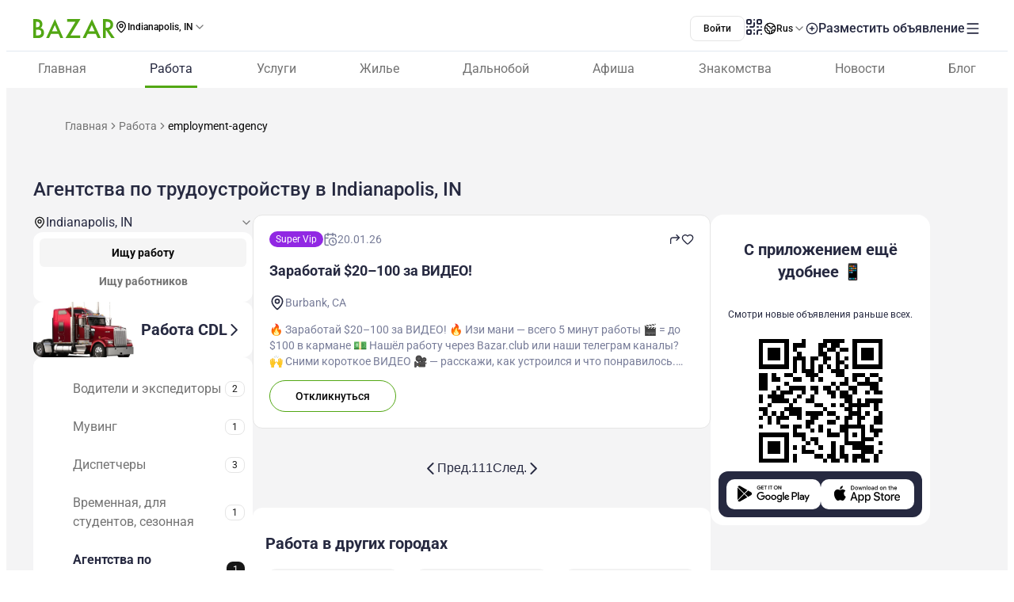

--- FILE ---
content_type: text/html;charset=utf-8
request_url: https://www.bazar.club/indianapolis/job/employment-agency
body_size: 61541
content:
<!DOCTYPE html><html  lang="ru-RU"><head><style  data-primevue-style-id="layer-order">@layer reset,uno,primevue</style><meta charset="UTF-8">
<meta name="viewport" content="width=device-width, initial-scale=1">
<title>Агентства по трудоустройству в Indianapolis, IN - BAZAR.club</title>
<script src="https://accounts.google.com/gsi/client" async defer></script>
<style> @font-face { font-family: "Roboto fallback"; src: local("Noto Sans"); size-adjust: 93.8205%; ascent-override: 98.884%; descent-override: 26.0221%; line-gap-override: 0%; } @font-face { font-family: "Roboto fallback"; src: local("Arial"); size-adjust: 100.1106%; ascent-override: 92.6709%; descent-override: 24.3871%; line-gap-override: 0%; } @font-face { font-family: "Roboto fallback"; src: local("Helvetica Neue"); size-adjust: 98.8578%; ascent-override: 93.8453%; descent-override: 24.6961%; line-gap-override: 0%; } @font-face { font-family: "Roboto fallback"; src: local("Roboto"); size-adjust: 100%; ascent-override: 92.7734%; descent-override: 24.4141%; line-gap-override: 0%; } @font-face { font-family: "Roboto fallback"; src: local("Segoe UI"); size-adjust: 99.8896%; ascent-override: 92.8759%; descent-override: 24.441%; line-gap-override: 0%; } @font-face { font-family: "Roboto fallback"; src: local("BlinkMacSystemFont"); size-adjust: 107.4822%; ascent-override: 86.3152%; descent-override: 22.7145%; line-gap-override: 0%; } @font-face { font-family: "Roboto fallback"; src: local("Noto Sans"); size-adjust: 93.8205%; ascent-override: 98.884%; descent-override: 26.0221%; line-gap-override: 0%; } @font-face { font-family: "Roboto fallback"; src: local("Arial"); size-adjust: 100.1106%; ascent-override: 92.6709%; descent-override: 24.3871%; line-gap-override: 0%; } @font-face { font-family: "Roboto fallback"; src: local("Helvetica Neue"); size-adjust: 98.8578%; ascent-override: 93.8453%; descent-override: 24.6961%; line-gap-override: 0%; } @font-face { font-family: "Roboto fallback"; src: local("Roboto"); size-adjust: 100%; ascent-override: 92.7734%; descent-override: 24.4141%; line-gap-override: 0%; } @font-face { font-family: "Roboto fallback"; src: local("Segoe UI"); size-adjust: 99.8896%; ascent-override: 92.8759%; descent-override: 24.441%; line-gap-override: 0%; } @font-face { font-family: "Roboto fallback"; src: local("BlinkMacSystemFont"); size-adjust: 107.4822%; ascent-override: 86.3152%; descent-override: 22.7145%; line-gap-override: 0%; } @font-face { font-family: "Roboto fallback"; src: local("Noto Sans"); size-adjust: 93.8205%; ascent-override: 98.884%; descent-override: 26.0221%; line-gap-override: 0%; } @font-face { font-family: "Roboto fallback"; src: local("Arial"); size-adjust: 100.1106%; ascent-override: 92.6709%; descent-override: 24.3871%; line-gap-override: 0%; } @font-face { font-family: "Roboto fallback"; src: local("Helvetica Neue"); size-adjust: 98.8578%; ascent-override: 93.8453%; descent-override: 24.6961%; line-gap-override: 0%; } @font-face { font-family: "Roboto fallback"; src: local("Roboto"); size-adjust: 100%; ascent-override: 92.7734%; descent-override: 24.4141%; line-gap-override: 0%; } @font-face { font-family: "Roboto fallback"; src: local("Segoe UI"); size-adjust: 99.8896%; ascent-override: 92.8759%; descent-override: 24.441%; line-gap-override: 0%; } @font-face { font-family: "Roboto fallback"; src: local("BlinkMacSystemFont"); size-adjust: 107.4822%; ascent-override: 86.3152%; descent-override: 22.7145%; line-gap-override: 0%; } @font-face { font-family: "Roboto fallback"; src: local("Noto Sans"); size-adjust: 93.8205%; ascent-override: 98.884%; descent-override: 26.0221%; line-gap-override: 0%; } @font-face { font-family: "Roboto fallback"; src: local("Arial"); size-adjust: 100.1106%; ascent-override: 92.6709%; descent-override: 24.3871%; line-gap-override: 0%; } @font-face { font-family: "Roboto fallback"; src: local("Helvetica Neue"); size-adjust: 98.8578%; ascent-override: 93.8453%; descent-override: 24.6961%; line-gap-override: 0%; } @font-face { font-family: "Roboto fallback"; src: local("Roboto"); size-adjust: 100%; ascent-override: 92.7734%; descent-override: 24.4141%; line-gap-override: 0%; } @font-face { font-family: "Roboto fallback"; src: local("Segoe UI"); size-adjust: 99.8896%; ascent-override: 92.8759%; descent-override: 24.441%; line-gap-override: 0%; } @font-face { font-family: "Roboto fallback"; src: local("BlinkMacSystemFont"); size-adjust: 107.4822%; ascent-override: 86.3152%; descent-override: 22.7145%; line-gap-override: 0%; } @font-face { font-family: "Roboto fallback"; src: local("Noto Sans"); size-adjust: 93.8205%; ascent-override: 98.884%; descent-override: 26.0221%; line-gap-override: 0%; } @font-face { font-family: "Roboto fallback"; src: local("Arial"); size-adjust: 100.1106%; ascent-override: 92.6709%; descent-override: 24.3871%; line-gap-override: 0%; } @font-face { font-family: "Roboto fallback"; src: local("Helvetica Neue"); size-adjust: 98.8578%; ascent-override: 93.8453%; descent-override: 24.6961%; line-gap-override: 0%; } @font-face { font-family: "Roboto fallback"; src: local("Roboto"); size-adjust: 100%; ascent-override: 92.7734%; descent-override: 24.4141%; line-gap-override: 0%; } @font-face { font-family: "Roboto fallback"; src: local("Segoe UI"); size-adjust: 99.8896%; ascent-override: 92.8759%; descent-override: 24.441%; line-gap-override: 0%; } @font-face { font-family: "Roboto fallback"; src: local("BlinkMacSystemFont"); size-adjust: 107.4822%; ascent-override: 86.3152%; descent-override: 22.7145%; line-gap-override: 0%; } @font-face { font-family: "Roboto fallback"; src: local("Noto Sans"); size-adjust: 93.8205%; ascent-override: 98.884%; descent-override: 26.0221%; line-gap-override: 0%; } @font-face { font-family: "Roboto fallback"; src: local("Arial"); size-adjust: 100.1106%; ascent-override: 92.6709%; descent-override: 24.3871%; line-gap-override: 0%; } @font-face { font-family: "Roboto fallback"; src: local("Helvetica Neue"); size-adjust: 98.8578%; ascent-override: 93.8453%; descent-override: 24.6961%; line-gap-override: 0%; } @font-face { font-family: "Roboto fallback"; src: local("Roboto"); size-adjust: 100%; ascent-override: 92.7734%; descent-override: 24.4141%; line-gap-override: 0%; } @font-face { font-family: "Roboto fallback"; src: local("Segoe UI"); size-adjust: 99.8896%; ascent-override: 92.8759%; descent-override: 24.441%; line-gap-override: 0%; } @font-face { font-family: "Roboto fallback"; src: local("BlinkMacSystemFont"); size-adjust: 107.4822%; ascent-override: 86.3152%; descent-override: 22.7145%; line-gap-override: 0%; } @font-face { font-family: "Roboto fallback"; src: local("Noto Sans"); size-adjust: 93.8205%; ascent-override: 98.884%; descent-override: 26.0221%; line-gap-override: 0%; } @font-face { font-family: "Roboto fallback"; src: local("Arial"); size-adjust: 100.1106%; ascent-override: 92.6709%; descent-override: 24.3871%; line-gap-override: 0%; } @font-face { font-family: "Roboto fallback"; src: local("Helvetica Neue"); size-adjust: 98.8578%; ascent-override: 93.8453%; descent-override: 24.6961%; line-gap-override: 0%; } @font-face { font-family: "Roboto fallback"; src: local("Roboto"); size-adjust: 100%; ascent-override: 92.7734%; descent-override: 24.4141%; line-gap-override: 0%; } @font-face { font-family: "Roboto fallback"; src: local("Segoe UI"); size-adjust: 99.8896%; ascent-override: 92.8759%; descent-override: 24.441%; line-gap-override: 0%; } @font-face { font-family: "Roboto fallback"; src: local("BlinkMacSystemFont"); size-adjust: 107.4822%; ascent-override: 86.3152%; descent-override: 22.7145%; line-gap-override: 0%; } @font-face { font-family: "Roboto fallback"; src: local("Noto Sans"); size-adjust: 93.8205%; ascent-override: 98.884%; descent-override: 26.0221%; line-gap-override: 0%; } @font-face { font-family: "Roboto fallback"; src: local("Arial"); size-adjust: 100.1106%; ascent-override: 92.6709%; descent-override: 24.3871%; line-gap-override: 0%; } @font-face { font-family: "Roboto fallback"; src: local("Helvetica Neue"); size-adjust: 98.8578%; ascent-override: 93.8453%; descent-override: 24.6961%; line-gap-override: 0%; } @font-face { font-family: "Roboto fallback"; src: local("Roboto"); size-adjust: 100%; ascent-override: 92.7734%; descent-override: 24.4141%; line-gap-override: 0%; } @font-face { font-family: "Roboto fallback"; src: local("Segoe UI"); size-adjust: 99.8896%; ascent-override: 92.8759%; descent-override: 24.441%; line-gap-override: 0%; } @font-face { font-family: "Roboto fallback"; src: local("BlinkMacSystemFont"); size-adjust: 107.4822%; ascent-override: 86.3152%; descent-override: 22.7145%; line-gap-override: 0%; } @font-face { font-family: "Roboto fallback"; src: local("Noto Sans"); size-adjust: 93.8205%; ascent-override: 98.884%; descent-override: 26.0221%; line-gap-override: 0%; } @font-face { font-family: "Roboto fallback"; src: local("Arial"); size-adjust: 100.1106%; ascent-override: 92.6709%; descent-override: 24.3871%; line-gap-override: 0%; } @font-face { font-family: "Roboto fallback"; src: local("Helvetica Neue"); size-adjust: 98.8578%; ascent-override: 93.8453%; descent-override: 24.6961%; line-gap-override: 0%; } @font-face { font-family: "Roboto fallback"; src: local("Roboto"); size-adjust: 100%; ascent-override: 92.7734%; descent-override: 24.4141%; line-gap-override: 0%; } @font-face { font-family: "Roboto fallback"; src: local("Segoe UI"); size-adjust: 99.8896%; ascent-override: 92.8759%; descent-override: 24.441%; line-gap-override: 0%; } @font-face { font-family: "Roboto fallback"; src: local("BlinkMacSystemFont"); size-adjust: 107.4822%; ascent-override: 86.3152%; descent-override: 22.7145%; line-gap-override: 0%; } @font-face { font-family: "Roboto fallback"; src: local("Noto Sans"); size-adjust: 93.8205%; ascent-override: 98.884%; descent-override: 26.0221%; line-gap-override: 0%; } @font-face { font-family: "Roboto fallback"; src: local("Arial"); size-adjust: 100.1106%; ascent-override: 92.6709%; descent-override: 24.3871%; line-gap-override: 0%; } @font-face { font-family: "Roboto fallback"; src: local("Helvetica Neue"); size-adjust: 98.8578%; ascent-override: 93.8453%; descent-override: 24.6961%; line-gap-override: 0%; } @font-face { font-family: "Roboto fallback"; src: local("Roboto"); size-adjust: 100%; ascent-override: 92.7734%; descent-override: 24.4141%; line-gap-override: 0%; } @font-face { font-family: "Roboto fallback"; src: local("Segoe UI"); size-adjust: 99.8896%; ascent-override: 92.8759%; descent-override: 24.441%; line-gap-override: 0%; } @font-face { font-family: "Roboto fallback"; src: local("BlinkMacSystemFont"); size-adjust: 107.4822%; ascent-override: 86.3152%; descent-override: 22.7145%; line-gap-override: 0%; } </style>
<link rel="stylesheet" href="/_nuxt/entry.Dt1F0Jsx.css" crossorigin>
<link rel="stylesheet" href="/_nuxt/swiper-vue.CU3dLFJZ.css" crossorigin>
<link rel="stylesheet" href="/_nuxt/Footer.ugbOCBrC.css" crossorigin>
<link rel="stylesheet" href="/_nuxt/Select.BzdJNIiZ.css" crossorigin>
<link rel="stylesheet" href="/_nuxt/LocationSelect.XP12lMkl.css" crossorigin>
<link rel="stylesheet" href="/_nuxt/JobButton.BRSzeTPc.css" crossorigin>
<link rel="stylesheet" href="/_nuxt/index.BwRZENeN.css" crossorigin>
<link rel="stylesheet" href="/_nuxt/PostShareBlock.CpGFI9oh.css" crossorigin>
<link rel="stylesheet" href="/_nuxt/Title.SQ6xtr1y.css" crossorigin>
<link rel="stylesheet" href="/_nuxt/Content.BavwezdM.css" crossorigin>
<link rel="stylesheet" href="/_nuxt/ContactFormButton.2ZL_Q5Go.css" crossorigin>
<link rel="stylesheet" href="/_nuxt/Text.D6mHWm0G.css" crossorigin>
<link rel="stylesheet" href="/_nuxt/Description.Cp-ZT8pn.css" crossorigin>
<link rel="stylesheet" href="/_nuxt/Posts.CGPxSgd6.css" crossorigin>
<link rel="stylesheet" href="/_nuxt/FullScreen.BSTi9vhv.css" crossorigin>
<link rel="stylesheet" href="/_nuxt/CallAuthorPopup.CgdBppjk.css" crossorigin>
<link rel="stylesheet" href="/_nuxt/Seo.C5lpUvPg.css" crossorigin>
<link href="https://cdn.jsdelivr.net/npm/@statsig/js-client@3/build/statsig-js-client+session-replay+web-analytics.min.js?apikey=client-7pHkujhQOTacrHArChbo8dIbp4nUaX19SuHechGxEZ5" rel="preload" crossorigin="anonymous" referrerpolicy="no-referrer" fetchpriority="low" as="script">
<link href="https://appleid.cdn-apple.com/appleauth/static/jsapi/appleid/1/en_US/appleid.auth.js" rel="preload" crossorigin="anonymous" referrerpolicy="no-referrer" fetchpriority="low" as="script">
<link href="/scripts/clarity.js" rel="preload" fetchpriority="low" as="script">
<link href="/scripts/helpCrunch.js" rel="preload" fetchpriority="low" as="script">
<link href="/scripts/helpCrunch-2.js" rel="preload" fetchpriority="low" as="script">
<link href="/scripts/sputnik.js" rel="preload" fetchpriority="low" as="script">
<link href="/scripts/sputnik-2.js" rel="preload" fetchpriority="low" as="script">
<link href="/scripts/sputnik-3.js" rel="preload" fetchpriority="low" as="script">
<link rel="modulepreload" as="script" crossorigin href="/_nuxt/B_BiVJWH.js">
<link rel="modulepreload" as="script" crossorigin href="/_nuxt/BqX9Mh-x.js">
<link rel="modulepreload" as="script" crossorigin href="/_nuxt/u7hKLJhJ.js">
<link rel="modulepreload" as="script" crossorigin href="/_nuxt/Cc8e6i-e.js">
<link rel="modulepreload" as="script" crossorigin href="/_nuxt/DUWS2VPg.js">
<link rel="modulepreload" as="script" crossorigin href="/_nuxt/TQL6kJu0.js">
<link rel="modulepreload" as="script" crossorigin href="/_nuxt/Cb_cfJ_d.js">
<link rel="modulepreload" as="script" crossorigin href="/_nuxt/D1JxIm-i.js">
<link rel="modulepreload" as="script" crossorigin href="/_nuxt/kIjT8vLK.js">
<link rel="modulepreload" as="script" crossorigin href="/_nuxt/BrVnihFn.js">
<link rel="modulepreload" as="script" crossorigin href="/_nuxt/BDMhNNVR.js">
<link rel="modulepreload" as="script" crossorigin href="/_nuxt/IHylnhw4.js">
<link rel="modulepreload" as="script" crossorigin href="/_nuxt/BZw5hcto.js">
<link rel="modulepreload" as="script" crossorigin href="/_nuxt/CezLjZFY.js">
<link rel="modulepreload" as="script" crossorigin href="/_nuxt/BZ-h-DO0.js">
<link rel="modulepreload" as="script" crossorigin href="/_nuxt/CmfNFRbB.js">
<link rel="modulepreload" as="script" crossorigin href="/_nuxt/CFg-BxTi.js">
<link rel="modulepreload" as="script" crossorigin href="/_nuxt/DltjSi-T.js">
<link rel="modulepreload" as="script" crossorigin href="/_nuxt/EgIkbUmq.js">
<link rel="modulepreload" as="script" crossorigin href="/_nuxt/DlT7Sb0E.js">
<link rel="modulepreload" as="script" crossorigin href="/_nuxt/B0czS_Z-.js">
<link rel="modulepreload" as="script" crossorigin href="/_nuxt/czrwFeMk.js">
<link rel="modulepreload" as="script" crossorigin href="/_nuxt/kl1KjaiO.js">
<link rel="modulepreload" as="script" crossorigin href="/_nuxt/Boa0Hwqw.js">
<link rel="modulepreload" as="script" crossorigin href="/_nuxt/FocMwlmn.js">
<link rel="modulepreload" as="script" crossorigin href="/_nuxt/BZwrooRP.js">
<link rel="modulepreload" as="script" crossorigin href="/_nuxt/jpmQ2gzE.js">
<link rel="modulepreload" as="script" crossorigin href="/_nuxt/Cgvr_NKC.js">
<link rel="modulepreload" as="script" crossorigin href="/_nuxt/BrV3Wiu8.js">
<link rel="modulepreload" as="script" crossorigin href="/_nuxt/BK_fpcym.js">
<link rel="modulepreload" as="script" crossorigin href="/_nuxt/DrepzyV6.js">
<link rel="modulepreload" as="script" crossorigin href="/_nuxt/pdtpNrhs.js">
<link rel="modulepreload" as="script" crossorigin href="/_nuxt/D2R80tx2.js">
<link rel="modulepreload" as="script" crossorigin href="/_nuxt/DHvW0moF.js">
<link rel="modulepreload" as="script" crossorigin href="/_nuxt/D2X-7lSq.js">
<link rel="modulepreload" as="script" crossorigin href="/_nuxt/C5jZchr3.js">
<link rel="modulepreload" as="script" crossorigin href="/_nuxt/B9K0UE3H.js">
<link rel="modulepreload" as="script" crossorigin href="/_nuxt/BZtIaKfK.js">
<link rel="modulepreload" as="script" crossorigin href="/_nuxt/DWOaErDy.js">
<link rel="modulepreload" as="script" crossorigin href="/_nuxt/CPXvdUY-.js">
<link rel="modulepreload" as="script" crossorigin href="/_nuxt/48GtmLXd.js">
<link rel="modulepreload" as="script" crossorigin href="/_nuxt/D8J2-6F3.js">
<link rel="modulepreload" as="script" crossorigin href="/_nuxt/Cwy4GOEj.js">
<link rel="modulepreload" as="script" crossorigin href="/_nuxt/J3c9wvGS.js">
<link rel="modulepreload" as="script" crossorigin href="/_nuxt/CgMjFl-a.js">
<link rel="modulepreload" as="script" crossorigin href="/_nuxt/DF1sRKq7.js">
<link rel="modulepreload" as="script" crossorigin href="/_nuxt/CSqUFM1f.js">
<link rel="modulepreload" as="script" crossorigin href="/_nuxt/DGAj7_ym.js">
<link rel="modulepreload" as="script" crossorigin href="/_nuxt/Cgbi50Yv.js">
<link rel="modulepreload" as="script" crossorigin href="/_nuxt/BMZ4s_V0.js">
<link rel="modulepreload" as="script" crossorigin href="/_nuxt/7Rxa256U.js">
<link rel="modulepreload" as="script" crossorigin href="/_nuxt/PAIOZEhf.js">
<link rel="modulepreload" as="script" crossorigin href="/_nuxt/Cf5615Pq.js">
<link rel="modulepreload" as="script" crossorigin href="/_nuxt/1D0cuUU8.js">
<link rel="modulepreload" as="script" crossorigin href="/_nuxt/BrjxSW-e.js">
<link rel="modulepreload" as="script" crossorigin href="/_nuxt/DRWKfeS4.js">
<link rel="modulepreload" as="script" crossorigin href="/_nuxt/DI58u9XK.js">
<link rel="modulepreload" as="script" crossorigin href="/_nuxt/C9Yx5vhk.js">
<link rel="modulepreload" as="script" crossorigin href="/_nuxt/BNm0I2EU.js">
<link rel="modulepreload" as="script" crossorigin href="/_nuxt/Rd-C59tL.js">
<link rel="modulepreload" as="script" crossorigin href="/_nuxt/-uTHjDVw.js">
<link rel="modulepreload" as="script" crossorigin href="/_nuxt/CWmAmgOn.js">
<link rel="modulepreload" as="script" crossorigin href="/_nuxt/BpP6a1G4.js">
<link rel="modulepreload" as="script" crossorigin href="/_nuxt/NA8qp9IR.js">
<link rel="modulepreload" as="script" crossorigin href="/_nuxt/nfYNxrHH.js">
<link rel="modulepreload" as="script" crossorigin href="/_nuxt/22W9NdML.js">
<link rel="modulepreload" as="script" crossorigin href="/_nuxt/DmSxmsCi.js">
<link rel="modulepreload" as="script" crossorigin href="/_nuxt/ClOIq6fl.js">
<link rel="modulepreload" as="script" crossorigin href="/_nuxt/o7SZMfRr.js">
<link rel="modulepreload" as="script" crossorigin href="/_nuxt/CGfvr85m.js">
<link rel="modulepreload" as="script" crossorigin href="/_nuxt/DM8RnEHR.js">
<link rel="modulepreload" as="script" crossorigin href="/_nuxt/vhXB0da7.js">
<link rel="modulepreload" as="script" crossorigin href="/_nuxt/DzEtVU6i.js">
<link rel="modulepreload" as="script" crossorigin href="/_nuxt/D16pz1dG.js">
<link rel="modulepreload" as="script" crossorigin href="/_nuxt/DhxHSwKv.js">
<link rel="modulepreload" as="script" crossorigin href="/_nuxt/21HF4yEK.js">
<link rel="modulepreload" as="script" crossorigin href="/_nuxt/D2EJe2Zf.js">
<link rel="modulepreload" as="script" crossorigin href="/_nuxt/2zZH7mqq.js">
<link rel="modulepreload" as="script" crossorigin href="/_nuxt/BM0P6dwV.js">
<link rel="modulepreload" as="script" crossorigin href="/_nuxt/prNr1RjK.js">
<link rel="modulepreload" as="script" crossorigin href="/_nuxt/Dtf7PkYK.js">
<link rel="modulepreload" as="script" crossorigin href="/_nuxt/DehcCrzu.js">
<link rel="modulepreload" as="script" crossorigin href="/_nuxt/CSzriUH-.js">
<link rel="modulepreload" as="script" crossorigin href="/_nuxt/xYild-Pi.js">
<link rel="modulepreload" as="script" crossorigin href="/_nuxt/C_ZkwBue.js">
<link rel="modulepreload" as="script" crossorigin href="/_nuxt/ZPcktQE-.js">
<link rel="modulepreload" as="script" crossorigin href="/_nuxt/B0GR_e-P.js">
<link rel="modulepreload" as="script" crossorigin href="/_nuxt/D3zVdeMY.js">
<link rel="modulepreload" as="script" crossorigin href="/_nuxt/CXXgaHaf.js">
<link rel="modulepreload" as="script" crossorigin href="/_nuxt/C-8InE28.js">
<link rel="preload" as="fetch" fetchpriority="low" crossorigin="anonymous" href="/_nuxt/builds/meta/983e3cff-2b41-4926-869f-425cedb8bae6.json">
<link rel="prefetch" as="image" type="image/svg+xml" href="/_nuxt/app-qr-code.Dr5OYLFf.svg">
<link rel="prefetch" as="image" type="image/webp" href="/_nuxt/GooglePlay.uD3mgZaT.webp">
<link rel="prefetch" as="image" type="image/webp" href="/_nuxt/AppStore.DBG958zk.webp">
<link rel="prefetch" as="image" type="image/svg+xml" href="/_nuxt/primeicons.BubJZjaf.svg">
<link rel="prefetch" as="script" crossorigin href="/_nuxt/BSUm8xH7.js">
<link rel="prefetch" as="script" crossorigin href="/_nuxt/BMElwrEe.js">
<link rel="prefetch" as="script" crossorigin href="/_nuxt/CfqKaABO.js">
<link rel="prefetch" as="script" crossorigin href="/_nuxt/BeK25hYA.js">
<link rel="prefetch" as="script" crossorigin href="/_nuxt/OgiqZoOG.js">
<link rel="prefetch" as="script" crossorigin href="/_nuxt/Ca577sgE.js">
<link rel="prefetch" as="script" crossorigin href="/_nuxt/BUlWOFWa.js">
<link rel="prefetch" as="script" crossorigin href="/_nuxt/ngHWLBnd.js">
<link rel="prefetch" as="script" crossorigin href="/_nuxt/B_oGDIAK.js">
<link rel="prefetch" as="script" crossorigin href="/_nuxt/CRb2poKy.js">
<link rel="prefetch" as="script" crossorigin href="/_nuxt/BKHJ1c9B.js">
<link rel="prefetch" as="script" crossorigin href="/_nuxt/DejTdlXJ.js">
<link rel="prefetch" as="script" crossorigin href="/_nuxt/DKiCjR1L.js">
<link rel="prefetch" as="script" crossorigin href="/_nuxt/D5q7fAEK.js">
<link rel="prefetch" as="script" crossorigin href="/_nuxt/CawBpg8P.js">
<link rel="prefetch" as="script" crossorigin href="/_nuxt/DVPn3M-C.js">
<link rel="prefetch" as="script" crossorigin href="/_nuxt/DkPAD59d.js">
<link rel="prefetch" as="script" crossorigin href="/_nuxt/BDku60Zz.js">
<link rel="prefetch" as="script" crossorigin href="/_nuxt/CGFwNPm8.js">
<link rel="prefetch" as="script" crossorigin href="/_nuxt/D-iaEh_i.js">
<link rel="prefetch" as="style" crossorigin href="/_nuxt/auth.BaS4hE77.css">
<link rel="prefetch" as="script" crossorigin href="/_nuxt/DXFFQ8TG.js">
<link rel="prefetch" as="script" crossorigin href="/_nuxt/DZubMtfa.js">
<link rel="prefetch" as="script" crossorigin href="/_nuxt/DH-1DaB2.js">
<link rel="prefetch" as="script" crossorigin href="/_nuxt/CfxdeYj1.js">
<link rel="prefetch" as="script" crossorigin href="/_nuxt/Bhun055T.js">
<link rel="prefetch" as="script" crossorigin href="/_nuxt/B7IfP0sZ.js">
<link rel="prefetch" as="script" crossorigin href="/_nuxt/CQ_dfCK5.js">
<link rel="prefetch" as="script" crossorigin href="/_nuxt/kv4dk5BY.js">
<link rel="prefetch" as="script" crossorigin href="/_nuxt/BaitmEc5.js">
<link rel="prefetch" as="script" crossorigin href="/_nuxt/CtTfAFIF.js">
<link rel="prefetch" as="image" type="image/svg+xml" href="/_nuxt/header-qr-app.BYE6ZqBz.svg">
<link rel="prefetch" as="image" type="image/svg+xml" href="/_nuxt/GooglePlay-white.CgxrYepW.svg">
<link rel="prefetch" as="image" type="image/svg+xml" href="/_nuxt/AppStore.BkPfIVAT.svg">
<link rel="prefetch" as="image" type="image/svg+xml" href="/_nuxt/listings-qr-app.vS-6Aw50.svg">
<link rel="prefetch" as="image" type="image/svg+xml" href="/_nuxt/GooglePlay-black.DxFH190H.svg">
<link rel="prefetch" as="image" type="image/svg+xml" href="/_nuxt/AppStore-black.CSLfeF_w.svg">
<meta name="apple-mobile-web-app-status-bar-style" content="black-translucent">
<script>!function(f,b,e,v,n,t,s)
                      {if(f.fbq)return;n=f.fbq=function(){n.callMethod?
                      n.callMethod.apply(n,arguments):n.queue.push(arguments)};
                      if(!f._fbq)f._fbq=n;n.push=n;n.loaded=!0;n.version='2.0';
                      n.queue=[];t=b.createElement(e);t.async=!0;
                      t.src=v;s=b.getElementsByTagName(e)[0];
                      s.parentNode.insertBefore(t,s)}(window, document,'script',
                      'https://connect.facebook.net/en_US/fbevents.js');
                      fbq('init', '722902543576698');
                      fbq('track', 'PageView');</script>
<noscript><img height="1" width="1" style="display:none"
                src="https://www.facebook.com/tr?id=722902543576698&ev=PageView&noscript=1"
                /></noscript>
<meta property="og:site_name" content="Bazar.club">
<meta property="og:image" content="https://bazar.club/open-graf-logo.jpg">
<script type="application/ld+json">[{"@context":"https://schema.org","@type":"WebSite","url":"https://bazar.club","potentialAction":{"@type":"SearchAction","target":{"@type":"EntryPoint","urlTemplate":"?posts-upload%5Bquery%5D={search_term_string}"},"query-input":"required name=search_term_string"}}]</script>
<link rel="alternate" hreflang="ru" href="https://bazar.club/indianapolis/job/employment-agency" data-hid="alternative-ru">
<link rel="alternate" hreflang="uk" href="https://bazar.club/ua/indianapolis/job/employment-agency" data-hid="alternative-ua">
<link rel="alternate" hreflang="en" href="/en/indianapolis/job/employment-agency" data-hid="alternative-en">
<link rel="alternate" hreflang="pl" href="https://bazar.club/pl/indianapolis/job/employment-agency" data-hid="alternative-pl">
<link rel="alternate" hreflang="x-default" href="https://bazar.club/indianapolis/job/employment-agency" data-hid="alternative-x-default">
<link rel="canonical" href="https://www.bazar.club/indianapolis/job/employment-agency" data-hid="canonical">
<link rel="icon" type="image/x-icon" href="/favicon.ico">
<meta name="description" content="Ищете работу Агентства по трудоустройству в Indianapolis, IN ? Огромная база актуальных вакансий на BAZAR.club. ➤Здесь вы легко сможете разместить резюме.">
<script type="application/ld+json" data-hid="Breadcrumbs">{"@context":"https://schema.org","@type":"BreadcrumbList","itemListElement":[{"@type":"ListItem","position":1,"name":"Главная","item":"/"},{"@type":"ListItem","position":2,"name":"Работа","item":"/indianapolis/job"},{"@type":"ListItem","position":3,"name":"employment-agency"}]}</script>
<script type="module" src="/_nuxt/B_BiVJWH.js" crossorigin></script><style type="text/css" data-primevue-style-id="base" >.p-hidden-accessible{border:0;clip:rect(0 0 0 0);height:1px;margin:-1px;overflow:hidden;padding:0;position:absolute;width:1px;}.p-hidden-accessible input,.p-hidden-accessible select{transform:scale(0);}.p-overflow-hidden{overflow:hidden;padding-right:var(--p-scrollbar-width);}</style><style type="text/css" data-primevue-style-id="global-style" >*,::before,::after{box-sizing:border-box;}.p-connected-overlay{opacity:0;transform:scaleY(0.8);transition:transform 0.12s cubic-bezier(0,0,0.2,1),opacity 0.12s cubic-bezier(0,0,0.2,1);}.p-connected-overlay-visible{opacity:1;transform:scaleY(1);}.p-connected-overlay-hidden{opacity:0;transform:scaleY(1);transition:opacity 0.1s linear;}.p-connected-overlay-enter-from{opacity:0;transform:scaleY(0.8);}.p-connected-overlay-leave-to{opacity:0;}.p-connected-overlay-enter-active{transition:transform 0.12s cubic-bezier(0,0,0.2,1),opacity 0.12s cubic-bezier(0,0,0.2,1);}.p-connected-overlay-leave-active{transition:opacity 0.1s linear;}.p-toggleable-content-enter-from,.p-toggleable-content-leave-to{max-height:0;}.p-toggleable-content-enter-to,.p-toggleable-content-leave-from{max-height:1000px;}.p-toggleable-content-leave-active{overflow:hidden;transition:max-height 0.45s cubic-bezier(0,1,0,1);}.p-toggleable-content-enter-active{overflow:hidden;transition:max-height 1s ease-in-out;}.p-disabled,.p-disabled *{cursor:default;pointer-events:none;user-select:none;}.p-disabled,.p-component:disabled{opacity:var(--p-disabled-opacity);}.pi{font-size:var(--p-icon-size);}.p-icon{width:var(--p-icon-size);height:var(--p-icon-size);}.p-overlay-mask{background:var(--p-mask-background);color:var(--p-mask-color);position:fixed;top:0;left:0;width:100%;height:100%;}.p-overlay-mask-enter{animation:p-overlay-mask-enter-animation var(--p-mask-transition-duration) forwards;}.p-overlay-mask-leave{animation:p-overlay-mask-leave-animation var(--p-mask-transition-duration) forwards;}@keyframes p-overlay-mask-enter-animation{from{background:transparent;}to{background:var(--p-mask-background);}}@keyframes p-overlay-mask-leave-animation{from{background:var(--p-mask-background);}to{background:transparent;}}</style><style type="text/css" data-primevue-style-id="checkbox-style" >.p-checkbox{position:relative;display:inline-flex;user-select:none;vertical-align:bottom;width:var(--p-checkbox-width);height:var(--p-checkbox-height);}.p-checkbox-input{cursor:pointer;appearance:none;position:absolute;inset-block-start:0;inset-inline-start:0;width:100%;height:100%;padding:0;margin:0;opacity:0;z-index:1;outline:0 none;border:1px solid transparent;border-radius:var(--p-checkbox-border-radius);}.p-checkbox-box{display:flex;justify-content:center;align-items:center;border-radius:var(--p-checkbox-border-radius);border:1px solid var(--p-checkbox-border-color);background:var(--p-checkbox-background);width:var(--p-checkbox-width);height:var(--p-checkbox-height);transition:background var(--p-checkbox-transition-duration),color var(--p-checkbox-transition-duration),border-color var(--p-checkbox-transition-duration),box-shadow var(--p-checkbox-transition-duration),outline-color var(--p-checkbox-transition-duration);outline-color:transparent;box-shadow:var(--p-checkbox-shadow);}.p-checkbox-icon{transition-duration:var(--p-checkbox-transition-duration);color:var(--p-checkbox-icon-color);font-size:var(--p-checkbox-icon-size);width:var(--p-checkbox-icon-size);height:var(--p-checkbox-icon-size);}.p-checkbox:not(.p-disabled):has(.p-checkbox-input:hover) .p-checkbox-box{border-color:var(--p-checkbox-hover-border-color);}.p-checkbox-checked .p-checkbox-box{border-color:var(--p-checkbox-checked-border-color);background:var(--p-checkbox-checked-background);}.p-checkbox-checked .p-checkbox-icon{color:var(--p-checkbox-icon-checked-color);}.p-checkbox-checked:not(.p-disabled):has(.p-checkbox-input:hover) .p-checkbox-box{background:var(--p-checkbox-checked-hover-background);border-color:var(--p-checkbox-checked-hover-border-color);}.p-checkbox-checked:not(.p-disabled):has(.p-checkbox-input:hover) .p-checkbox-icon{color:var(--p-checkbox-icon-checked-hover-color);}.p-checkbox:not(.p-disabled):has(.p-checkbox-input:focus-visible) .p-checkbox-box{border-color:var(--p-checkbox-focus-border-color);box-shadow:var(--p-checkbox-focus-ring-shadow);outline:var(--p-checkbox-focus-ring-width) var(--p-checkbox-focus-ring-style) var(--p-checkbox-focus-ring-color);outline-offset:var(--p-checkbox-focus-ring-offset);}.p-checkbox-checked:not(.p-disabled):has(.p-checkbox-input:focus-visible) .p-checkbox-box{border-color:var(--p-checkbox-checked-focus-border-color);}.p-checkbox.p-invalid > .p-checkbox-box{border-color:var(--p-checkbox-invalid-border-color);}.p-checkbox.p-variant-filled .p-checkbox-box{background:var(--p-checkbox-filled-background);}.p-checkbox-checked.p-variant-filled .p-checkbox-box{background:var(--p-checkbox-checked-background);}.p-checkbox-checked.p-variant-filled:not(.p-disabled):has(.p-checkbox-input:hover) .p-checkbox-box{background:var(--p-checkbox-checked-hover-background);}.p-checkbox.p-disabled{opacity:1;}.p-checkbox.p-disabled .p-checkbox-box{background:var(--p-checkbox-disabled-background);border-color:var(--p-checkbox-checked-disabled-border-color);}.p-checkbox.p-disabled .p-checkbox-box .p-checkbox-icon{color:var(--p-checkbox-icon-disabled-color);}.p-checkbox-sm,.p-checkbox-sm .p-checkbox-box{width:var(--p-checkbox-sm-width);height:var(--p-checkbox-sm-height);}.p-checkbox-sm .p-checkbox-icon{font-size:var(--p-checkbox-icon-sm-size);width:var(--p-checkbox-icon-sm-size);height:var(--p-checkbox-icon-sm-size);}.p-checkbox-lg,.p-checkbox-lg .p-checkbox-box{width:var(--p-checkbox-lg-width);height:var(--p-checkbox-lg-height);}.p-checkbox-lg .p-checkbox-icon{font-size:var(--p-checkbox-icon-lg-size);width:var(--p-checkbox-icon-lg-size);height:var(--p-checkbox-icon-lg-size);}</style><style type="text/css" data-primevue-style-id="datepicker-style" >.p-datepicker{display:inline-flex;max-width:100%;}.p-datepicker-input{flex:1 1 auto;width:1%;}.p-datepicker:has(.p-datepicker-dropdown) .p-datepicker-input{border-start-end-radius:0;border-end-end-radius:0;}.p-datepicker-dropdown{cursor:pointer;display:inline-flex;user-select:none;align-items:center;justify-content:center;overflow:hidden;position:relative;width:var(--p-datepicker-dropdown-width);border-start-end-radius:var(--p-datepicker-dropdown-border-radius);border-end-end-radius:var(--p-datepicker-dropdown-border-radius);background:var(--p-datepicker-dropdown-background);border:1px solid var(--p-datepicker-dropdown-border-color);border-inline-start:0 none;color:var(--p-datepicker-dropdown-color);transition:background var(--p-datepicker-transition-duration),color var(--p-datepicker-transition-duration),border-color var(--p-datepicker-transition-duration),outline-color var(--p-datepicker-transition-duration);outline-color:transparent;}.p-datepicker-dropdown:not(:disabled):hover{background:var(--p-datepicker-dropdown-hover-background);border-color:var(--p-datepicker-dropdown-hover-border-color);color:var(--p-datepicker-dropdown-hover-color);}.p-datepicker-dropdown:not(:disabled):active{background:var(--p-datepicker-dropdown-active-background);border-color:var(--p-datepicker-dropdown-active-border-color);color:var(--p-datepicker-dropdown-active-color);}.p-datepicker-dropdown:focus-visible{box-shadow:var(--p-datepicker-dropdown-focus-ring-shadow);outline:var(--p-datepicker-dropdown-focus-ring-width) var(--p-datepicker-dropdown-focus-ring-style) var(--p-datepicker-dropdown-focus-ring-color);outline-offset:var(--p-datepicker-dropdown-focus-ring-offset);}.p-datepicker:has(.p-datepicker-input-icon-container){position:relative;}.p-datepicker:has(.p-datepicker-input-icon-container) .p-datepicker-input{padding-inline-end:calc((var(--p-form-field-padding-x) * 2) + var(--p-icon-size));}.p-datepicker-input-icon-container{cursor:pointer;position:absolute;top:50%;inset-inline-end:var(--p-form-field-padding-x);margin-block-start:calc(-1 * (var(--p-icon-size) / 2));color:var(--p-datepicker-input-icon-color);line-height:1;}.p-datepicker-fluid{display:flex;}.p-datepicker-fluid .p-datepicker-input{width:1%;}.p-datepicker .p-datepicker-panel{min-width:100%;}.p-datepicker-panel{width:auto;padding:var(--p-datepicker-panel-padding);background:var(--p-datepicker-panel-background);color:var(--p-datepicker-panel-color);border:1px solid var(--p-datepicker-panel-border-color);border-radius:var(--p-datepicker-panel-border-radius);box-shadow:var(--p-datepicker-panel-shadow);}.p-datepicker-panel-inline{display:inline-block;overflow-x:auto;box-shadow:none;}.p-datepicker-header{display:flex;align-items:center;justify-content:space-between;padding:var(--p-datepicker-header-padding);background:var(--p-datepicker-header-background);color:var(--p-datepicker-header-color);border-block-end:1px solid var(--p-datepicker-header-border-color);}.p-datepicker-next-button:dir(rtl){order:-1;}.p-datepicker-prev-button:dir(rtl){order:1;}.p-datepicker-title{display:flex;align-items:center;justify-content:space-between;gap:var(--p-datepicker-title-gap);font-weight:var(--p-datepicker-title-font-weight);}.p-datepicker-select-year,.p-datepicker-select-month{border:none;background:transparent;margin:0;cursor:pointer;font-weight:inherit;transition:background var(--p-datepicker-transition-duration),color var(--p-datepicker-transition-duration),border-color var(--p-datepicker-transition-duration),outline-color var(--p-datepicker-transition-duration),box-shadow var(--p-datepicker-transition-duration);}.p-datepicker-select-month{padding:var(--p-datepicker-select-month-padding);color:var(--p-datepicker-select-month-color);border-radius:var(--p-datepicker-select-month-border-radius);}.p-datepicker-select-year{padding:var(--p-datepicker-select-year-padding);color:var(--p-datepicker-select-year-color);border-radius:var(--p-datepicker-select-year-border-radius);}.p-datepicker-select-month:enabled:hover{background:var(--p-datepicker-select-month-hover-background);color:var(--p-datepicker-select-month-hover-color);}.p-datepicker-select-year:enabled:hover{background:var(--p-datepicker-select-year-hover-background);color:var(--p-datepicker-select-year-hover-color);}.p-datepicker-select-month:focus-visible,.p-datepicker-select-year:focus-visible{box-shadow:var(--p-datepicker-date-focus-ring-shadow);outline:var(--p-datepicker-date-focus-ring-width) var(--p-datepicker-date-focus-ring-style) var(--p-datepicker-date-focus-ring-color);outline-offset:var(--p-datepicker-date-focus-ring-offset);}.p-datepicker-calendar-container{display:flex;}.p-datepicker-calendar-container .p-datepicker-calendar{flex:1 1 auto;border-inline-start:1px solid var(--p-datepicker-group-border-color);padding-inline-end:var(--p-datepicker-group-gap);padding-inline-start:var(--p-datepicker-group-gap);}.p-datepicker-calendar-container .p-datepicker-calendar:first-child{padding-inline-start:0;border-inline-start:0 none;}.p-datepicker-calendar-container .p-datepicker-calendar:last-child{padding-inline-end:0;}.p-datepicker-day-view{width:100%;border-collapse:collapse;font-size:1rem;margin:var(--p-datepicker-day-view-margin);}.p-datepicker-weekday-cell{padding:var(--p-datepicker-week-day-padding);}.p-datepicker-weekday{font-weight:var(--p-datepicker-week-day-font-weight);color:var(--p-datepicker-week-day-color);}.p-datepicker-day-cell{padding:var(--p-datepicker-date-padding);}.p-datepicker-day{display:flex;justify-content:center;align-items:center;cursor:pointer;margin:0 auto;overflow:hidden;position:relative;width:var(--p-datepicker-date-width);height:var(--p-datepicker-date-height);border-radius:var(--p-datepicker-date-border-radius);transition:background var(--p-datepicker-transition-duration),color var(--p-datepicker-transition-duration),border-color var(--p-datepicker-transition-duration),box-shadow var(--p-datepicker-transition-duration),outline-color var(--p-datepicker-transition-duration);border:1px solid transparent;outline-color:transparent;color:var(--p-datepicker-date-color);}.p-datepicker-day:not(.p-datepicker-day-selected):not(.p-disabled):hover{background:var(--p-datepicker-date-hover-background);color:var(--p-datepicker-date-hover-color);}.p-datepicker-day:focus-visible{box-shadow:var(--p-datepicker-date-focus-ring-shadow);outline:var(--p-datepicker-date-focus-ring-width) var(--p-datepicker-date-focus-ring-style) var(--p-datepicker-date-focus-ring-color);outline-offset:var(--p-datepicker-date-focus-ring-offset);}.p-datepicker-day-selected{background:var(--p-datepicker-date-selected-background);color:var(--p-datepicker-date-selected-color);}.p-datepicker-day-selected-range{background:var(--p-datepicker-date-range-selected-background);color:var(--p-datepicker-date-range-selected-color);}.p-datepicker-today > .p-datepicker-day{background:var(--p-datepicker-today-background);color:var(--p-datepicker-today-color);}.p-datepicker-today > .p-datepicker-day-selected{background:var(--p-datepicker-date-selected-background);color:var(--p-datepicker-date-selected-color);}.p-datepicker-today > .p-datepicker-day-selected-range{background:var(--p-datepicker-date-range-selected-background);color:var(--p-datepicker-date-range-selected-color);}.p-datepicker-weeknumber{text-align:center;}.p-datepicker-month-view{margin:var(--p-datepicker-month-view-margin);}.p-datepicker-month{width:33.3%;display:inline-flex;align-items:center;justify-content:center;cursor:pointer;overflow:hidden;position:relative;padding:var(--p-datepicker-month-padding);transition:background var(--p-datepicker-transition-duration),color var(--p-datepicker-transition-duration),border-color var(--p-datepicker-transition-duration),box-shadow var(--p-datepicker-transition-duration),outline-color var(--p-datepicker-transition-duration);border-radius:var(--p-datepicker-month-border-radius);outline-color:transparent;color:var(--p-datepicker-date-color);}.p-datepicker-month:not(.p-disabled):not(.p-datepicker-month-selected):hover{color:var(--p-datepicker-date-hover-color);background:var(--p-datepicker-date-hover-background);}.p-datepicker-month-selected{color:var(--p-datepicker-date-selected-color);background:var(--p-datepicker-date-selected-background);}.p-datepicker-month:not(.p-disabled):focus-visible{box-shadow:var(--p-datepicker-date-focus-ring-shadow);outline:var(--p-datepicker-date-focus-ring-width) var(--p-datepicker-date-focus-ring-style) var(--p-datepicker-date-focus-ring-color);outline-offset:var(--p-datepicker-date-focus-ring-offset);}.p-datepicker-year-view{margin:var(--p-datepicker-year-view-margin);}.p-datepicker-year{width:50%;display:inline-flex;align-items:center;justify-content:center;cursor:pointer;overflow:hidden;position:relative;padding:var(--p-datepicker-year-padding);transition:background var(--p-datepicker-transition-duration),color var(--p-datepicker-transition-duration),border-color var(--p-datepicker-transition-duration),box-shadow var(--p-datepicker-transition-duration),outline-color var(--p-datepicker-transition-duration);border-radius:var(--p-datepicker-year-border-radius);outline-color:transparent;color:var(--p-datepicker-date-color);}.p-datepicker-year:not(.p-disabled):not(.p-datepicker-year-selected):hover{color:var(--p-datepicker-date-hover-color);background:var(--p-datepicker-date-hover-background);}.p-datepicker-year-selected{color:var(--p-datepicker-date-selected-color);background:var(--p-datepicker-date-selected-background);}.p-datepicker-year:not(.p-disabled):focus-visible{box-shadow:var(--p-datepicker-date-focus-ring-shadow);outline:var(--p-datepicker-date-focus-ring-width) var(--p-datepicker-date-focus-ring-style) var(--p-datepicker-date-focus-ring-color);outline-offset:var(--p-datepicker-date-focus-ring-offset);}.p-datepicker-buttonbar{display:flex;justify-content:space-between;align-items:center;padding:var(--p-datepicker-buttonbar-padding);border-block-start:1px solid var(--p-datepicker-buttonbar-border-color);}.p-datepicker-buttonbar .p-button{width:auto;}.p-datepicker-time-picker{display:flex;justify-content:center;align-items:center;border-block-start:1px solid var(--p-datepicker-time-picker-border-color);padding:0;gap:var(--p-datepicker-time-picker-gap);}.p-datepicker-calendar-container + .p-datepicker-time-picker{padding:var(--p-datepicker-time-picker-padding);}.p-datepicker-time-picker > div{display:flex;align-items:center;flex-direction:column;gap:var(--p-datepicker-time-picker-button-gap);}.p-datepicker-time-picker span{font-size:1rem;}.p-datepicker-timeonly .p-datepicker-time-picker{border-block-start:0 none;}.p-datepicker:has(.p-inputtext-sm) .p-datepicker-dropdown{width:var(--p-datepicker-dropdown-sm-width);}.p-datepicker:has(.p-inputtext-sm) .p-datepicker-dropdown .p-icon,.p-datepicker:has(.p-inputtext-sm) .p-datepicker-input-icon{font-size:var(--p-form-field-sm-font-size);width:var(--p-form-field-sm-font-size);height:var(--p-form-field-sm-font-size);}.p-datepicker:has(.p-inputtext-lg) .p-datepicker-dropdown{width:var(--p-datepicker-dropdown-lg-width);}.p-datepicker:has(.p-inputtext-lg) .p-datepicker-dropdown .p-icon,.p-datepicker:has(.p-inputtext-lg) .p-datepicker-input-icon{font-size:var(--p-form-field-lg-font-size);width:var(--p-form-field-lg-font-size);height:var(--p-form-field-lg-font-size);}</style><style type="text/css" data-primevue-style-id="floatlabel-style" >.p-floatlabel{display:block;position:relative;}.p-floatlabel label{position:absolute;pointer-events:none;top:50%;transform:translateY(-50%);transition-property:all;transition-timing-function:ease;line-height:1;font-weight:var(--p-floatlabel-font-weight);inset-inline-start:var(--p-floatlabel-position-x);color:var(--p-floatlabel-color);transition-duration:var(--p-floatlabel-transition-duration);}.p-floatlabel:has(.p-textarea) label{top:var(--p-floatlabel-position-y);transform:translateY(0);}.p-floatlabel:has(.p-inputicon:first-child) label{inset-inline-start:calc((var(--p-form-field-padding-x) * 2) + var(--p-icon-size));}.p-floatlabel:has(.p-invalid) label{color:var(--p-floatlabel-invalid-color);}.p-floatlabel:has(input:focus) label,.p-floatlabel:has(input.p-filled) label,.p-floatlabel:has(input:-webkit-autofill) label,.p-floatlabel:has(textarea:focus) label,.p-floatlabel:has(textarea.p-filled) label,.p-floatlabel:has(.p-inputwrapper-focus) label,.p-floatlabel:has(.p-inputwrapper-filled) label{top:var(--p-floatlabel-over-active-top);transform:translateY(0);font-size:var(--p-floatlabel-active-font-size);font-weight:var(--p-floatlabel-label-active-font-weight);}.p-floatlabel:has(input.p-filled) label,.p-floatlabel:has(textarea.p-filled) label,.p-floatlabel:has(.p-inputwrapper-filled) label{color:var(--p-floatlabel-active-color);}.p-floatlabel:has(input:focus) label,.p-floatlabel:has(input:-webkit-autofill) label,.p-floatlabel:has(textarea:focus) label,.p-floatlabel:has(.p-inputwrapper-focus) label{color:var(--p-floatlabel-focus-color);}.p-floatlabel-in .p-inputtext,.p-floatlabel-in .p-textarea,.p-floatlabel-in .p-select-label,.p-floatlabel-in .p-multiselect-label,.p-floatlabel-in .p-autocomplete-input-multiple,.p-floatlabel-in .p-cascadeselect-label,.p-floatlabel-in .p-treeselect-label{padding-block-start:var(--p-floatlabel-in-input-padding-top);padding-block-end:var(--p-floatlabel-in-input-padding-bottom);}.p-floatlabel-in:has(input:focus) label,.p-floatlabel-in:has(input.p-filled) label,.p-floatlabel-in:has(input:-webkit-autofill) label,.p-floatlabel-in:has(textarea:focus) label,.p-floatlabel-in:has(textarea.p-filled) label,.p-floatlabel-in:has(.p-inputwrapper-focus) label,.p-floatlabel-in:has(.p-inputwrapper-filled) label{top:var(--p-floatlabel-in-active-top);}.p-floatlabel-on:has(input:focus) label,.p-floatlabel-on:has(input.p-filled) label,.p-floatlabel-on:has(input:-webkit-autofill) label,.p-floatlabel-on:has(textarea:focus) label,.p-floatlabel-on:has(textarea.p-filled) label,.p-floatlabel-on:has(.p-inputwrapper-focus) label,.p-floatlabel-on:has(.p-inputwrapper-filled) label{top:0;transform:translateY(-50%);border-radius:var(--p-floatlabel-on-border-radius);background:var(--p-floatlabel-on-active-background);padding:var(--p-floatlabel-on-active-padding);}</style><style type="text/css" data-primevue-style-id="iconfield-style" >.p-iconfield{position:relative;}.p-inputicon{position:absolute;top:50%;margin-top:calc(-1 * (var(--p-icon-size) / 2));color:var(--p-iconfield-icon-color);line-height:1;}.p-iconfield .p-inputicon:first-child{inset-inline-start:var(--p-form-field-padding-x);}.p-iconfield .p-inputicon:last-child{inset-inline-end:var(--p-form-field-padding-x);}.p-iconfield .p-inputtext:not(:first-child){padding-inline-start:calc((var(--p-form-field-padding-x) * 2) + var(--p-icon-size));}.p-iconfield .p-inputtext:not(:last-child){padding-inline-end:calc((var(--p-form-field-padding-x) * 2) + var(--p-icon-size));}.p-iconfield:has(.p-inputfield-sm) .p-inputicon{font-size:var(--p-form-field-sm-font-size);width:var(--p-form-field-sm-font-size);height:var(--p-form-field-sm-font-size);margin-top:calc(-1 * (var(--p-form-field-sm-font-size) / 2));}.p-iconfield:has(.p-inputfield-lg) .p-inputicon{font-size:var(--p-form-field-lg-font-size);width:var(--p-form-field-lg-font-size);height:var(--p-form-field-lg-font-size);margin-top:calc(-1 * (var(--p-form-field-lg-font-size) / 2));}</style><style type="text/css" data-primevue-style-id="inputnumber-style" >.p-inputnumber{display:inline-flex;position:relative;}.p-inputnumber-button{display:flex;align-items:center;justify-content:center;flex:0 0 auto;cursor:pointer;background:var(--p-inputnumber-button-background);color:var(--p-inputnumber-button-color);width:var(--p-inputnumber-button-width);transition:background var(--p-inputnumber-transition-duration),color var(--p-inputnumber-transition-duration),border-color var(--p-inputnumber-transition-duration),outline-color var(--p-inputnumber-transition-duration);}.p-inputnumber-button:hover{background:var(--p-inputnumber-button-hover-background);color:var(--p-inputnumber-button-hover-color);}.p-inputnumber-button:active{background:var(--p-inputnumber-button-active-background);color:var(--p-inputnumber-button-active-color);}.p-inputnumber-stacked .p-inputnumber-button{position:relative;border:0 none;}.p-inputnumber-stacked .p-inputnumber-button-group{display:flex;flex-direction:column;position:absolute;inset-block-start:1px;inset-inline-end:1px;height:calc(100% - 2px);z-index:1;}.p-inputnumber-stacked .p-inputnumber-increment-button{padding:0;border-start-end-radius:calc(var(--p-inputnumber-button-border-radius) - 1px);}.p-inputnumber-stacked .p-inputnumber-decrement-button{padding:0;border-end-end-radius:calc(var(--p-inputnumber-button-border-radius) - 1px);}.p-inputnumber-stacked .p-inputnumber-button{flex:1 1 auto;border:0 none;}.p-inputnumber-horizontal .p-inputnumber-button{border:1px solid var(--p-inputnumber-button-border-color);}.p-inputnumber-horizontal .p-inputnumber-button:hover{border-color:var(--p-inputnumber-button-hover-border-color);}.p-inputnumber-horizontal .p-inputnumber-button:active{border-color:var(--p-inputnumber-button-active-border-color);}.p-inputnumber-horizontal .p-inputnumber-increment-button{order:3;border-start-end-radius:var(--p-inputnumber-button-border-radius);border-end-end-radius:var(--p-inputnumber-button-border-radius);border-inline-start:0 none;}.p-inputnumber-horizontal .p-inputnumber-input{order:2;border-radius:0;}.p-inputnumber-horizontal .p-inputnumber-decrement-button{order:1;border-start-start-radius:var(--p-inputnumber-button-border-radius);border-end-start-radius:var(--p-inputnumber-button-border-radius);border-inline-end:0 none;}.p-floatlabel:has(.p-inputnumber-horizontal) label{margin-inline-start:var(--p-inputnumber-button-width);}.p-inputnumber-vertical{flex-direction:column;}.p-inputnumber-vertical .p-inputnumber-button{border:1px solid var(--p-inputnumber-button-border-color);padding:var(--p-inputnumber-button-vertical-padding);}.p-inputnumber-vertical .p-inputnumber-button:hover{border-color:var(--p-inputnumber-button-hover-border-color);}.p-inputnumber-vertical .p-inputnumber-button:active{border-color:var(--p-inputnumber-button-active-border-color);}.p-inputnumber-vertical .p-inputnumber-increment-button{order:1;border-start-start-radius:var(--p-inputnumber-button-border-radius);border-start-end-radius:var(--p-inputnumber-button-border-radius);width:100%;border-block-end:0 none;}.p-inputnumber-vertical .p-inputnumber-input{order:2;border-radius:0;text-align:center;}.p-inputnumber-vertical .p-inputnumber-decrement-button{order:3;border-end-start-radius:var(--p-inputnumber-button-border-radius);border-end-end-radius:var(--p-inputnumber-button-border-radius);width:100%;border-block-start:0 none;}.p-inputnumber-input{flex:1 1 auto;}.p-inputnumber-fluid{width:100%;}.p-inputnumber-fluid .p-inputnumber-input{width:1%;}.p-inputnumber-fluid.p-inputnumber-vertical .p-inputnumber-input{width:100%;}.p-inputnumber:has(.p-inputtext-sm) .p-inputnumber-button .p-icon{font-size:var(--p-form-field-sm-font-size);width:var(--p-form-field-sm-font-size);height:var(--p-form-field-sm-font-size);}.p-inputnumber:has(.p-inputtext-lg) .p-inputnumber-button .p-icon{font-size:var(--p-form-field-lg-font-size);width:var(--p-form-field-lg-font-size);height:var(--p-form-field-lg-font-size);}</style><style type="text/css" data-primevue-style-id="inputtext-style" >.p-inputtext{font-family:inherit;font-feature-settings:inherit;font-size:1rem;color:var(--p-inputtext-color);background:var(--p-inputtext-background);padding-block:var(--p-inputtext-padding-y);padding-inline:var(--p-inputtext-padding-x);border:1px solid var(--p-inputtext-border-color);transition:background var(--p-inputtext-transition-duration),color var(--p-inputtext-transition-duration),border-color var(--p-inputtext-transition-duration),outline-color var(--p-inputtext-transition-duration),box-shadow var(--p-inputtext-transition-duration);appearance:none;border-radius:var(--p-inputtext-border-radius);outline-color:transparent;box-shadow:var(--p-inputtext-shadow);}.p-inputtext:enabled:hover{border-color:var(--p-inputtext-hover-border-color);}.p-inputtext:enabled:focus{border-color:var(--p-inputtext-focus-border-color);box-shadow:var(--p-inputtext-focus-ring-shadow);outline:var(--p-inputtext-focus-ring-width) var(--p-inputtext-focus-ring-style) var(--p-inputtext-focus-ring-color);outline-offset:var(--p-inputtext-focus-ring-offset);}.p-inputtext.p-invalid{border-color:var(--p-inputtext-invalid-border-color);}.p-inputtext.p-variant-filled{background:var(--p-inputtext-filled-background);}.p-inputtext.p-variant-filled:enabled:hover{background:var(--p-inputtext-filled-hover-background);}.p-inputtext.p-variant-filled:enabled:focus{background:var(--p-inputtext-filled-focus-background);}.p-inputtext:disabled{opacity:1;background:var(--p-inputtext-disabled-background);color:var(--p-inputtext-disabled-color);}.p-inputtext::placeholder{color:var(--p-inputtext-placeholder-color);}.p-inputtext.p-invalid::placeholder{color:var(--p-inputtext-invalid-placeholder-color);}.p-inputtext-sm{font-size:var(--p-inputtext-sm-font-size);padding-block:var(--p-inputtext-sm-padding-y);padding-inline:var(--p-inputtext-sm-padding-x);}.p-inputtext-lg{font-size:var(--p-inputtext-lg-font-size);padding-block:var(--p-inputtext-lg-padding-y);padding-inline:var(--p-inputtext-lg-padding-x);}.p-inputtext-fluid{width:100%;}</style><style type="text/css" data-primevue-style-id="password-style" >.p-password{display:inline-flex;position:relative;}.p-password .p-password-overlay{min-width:100%;}.p-password-meter{height:var(--p-password-meter-height);background:var(--p-password-meter-background);border-radius:var(--p-password-meter-border-radius);}.p-password-meter-label{height:100%;width:0;transition:width 1s ease-in-out;border-radius:var(--p-password-meter-border-radius);}.p-password-meter-weak{background:var(--p-password-strength-weak-background);}.p-password-meter-medium{background:var(--p-password-strength-medium-background);}.p-password-meter-strong{background:var(--p-password-strength-strong-background);}.p-password-fluid{display:flex;}.p-password-fluid .p-password-input{width:100%;}.p-password-input::-ms-reveal,.p-password-input::-ms-clear{display:none;}.p-password-overlay{padding:var(--p-password-overlay-padding);background:var(--p-password-overlay-background);color:var(--p-password-overlay-color);border:1px solid var(--p-password-overlay-border-color);box-shadow:var(--p-password-overlay-shadow);border-radius:var(--p-password-overlay-border-radius);}.p-password-content{display:flex;flex-direction:column;gap:var(--p-password-content-gap);}.p-password-toggle-mask-icon{inset-inline-end:var(--p-form-field-padding-x);color:var(--p-password-icon-color);position:absolute;top:50%;margin-top:calc(-1 * calc(var(--p-icon-size) / 2));width:var(--p-icon-size);height:var(--p-icon-size);}.p-password:has(.p-password-toggle-mask-icon) .p-password-input{padding-inline-end:calc((var(--p-form-field-padding-x) * 2) + var(--p-icon-size));}</style><style type="text/css" data-primevue-style-id="radiobutton-style" >.p-radiobutton{position:relative;display:inline-flex;user-select:none;vertical-align:bottom;width:var(--p-radiobutton-width);height:var(--p-radiobutton-height);}.p-radiobutton-input{cursor:pointer;appearance:none;position:absolute;top:0;inset-inline-start:0;width:100%;height:100%;padding:0;margin:0;opacity:0;z-index:1;outline:0 none;border:1px solid transparent;border-radius:50%;}.p-radiobutton-box{display:flex;justify-content:center;align-items:center;border-radius:50%;border:1px solid var(--p-radiobutton-border-color);background:var(--p-radiobutton-background);width:var(--p-radiobutton-width);height:var(--p-radiobutton-height);transition:background var(--p-radiobutton-transition-duration),color var(--p-radiobutton-transition-duration),border-color var(--p-radiobutton-transition-duration),box-shadow var(--p-radiobutton-transition-duration),outline-color var(--p-radiobutton-transition-duration);outline-color:transparent;box-shadow:var(--p-radiobutton-shadow);}.p-radiobutton-icon{transition-duration:var(--p-radiobutton-transition-duration);background:transparent;font-size:var(--p-radiobutton-icon-size);width:var(--p-radiobutton-icon-size);height:var(--p-radiobutton-icon-size);border-radius:50%;backface-visibility:hidden;transform:translateZ(0) scale(0.1);}.p-radiobutton:not(.p-disabled):has(.p-radiobutton-input:hover) .p-radiobutton-box{border-color:var(--p-radiobutton-hover-border-color);}.p-radiobutton-checked .p-radiobutton-box{border-color:var(--p-radiobutton-checked-border-color);background:var(--p-radiobutton-checked-background);}.p-radiobutton-checked .p-radiobutton-box .p-radiobutton-icon{background:var(--p-radiobutton-icon-checked-color);transform:translateZ(0) scale(1,1);visibility:visible;}.p-radiobutton-checked:not(.p-disabled):has(.p-radiobutton-input:hover) .p-radiobutton-box{border-color:var(--p-radiobutton-checked-hover-border-color);background:var(--p-radiobutton-checked-hover-background);}.p-radiobutton:not(.p-disabled):has(.p-radiobutton-input:hover).p-radiobutton-checked .p-radiobutton-box .p-radiobutton-icon{background:var(--p-radiobutton-icon-checked-hover-color);}.p-radiobutton:not(.p-disabled):has(.p-radiobutton-input:focus-visible) .p-radiobutton-box{border-color:var(--p-radiobutton-focus-border-color);box-shadow:var(--p-radiobutton-focus-ring-shadow);outline:var(--p-radiobutton-focus-ring-width) var(--p-radiobutton-focus-ring-style) var(--p-radiobutton-focus-ring-color);outline-offset:var(--p-radiobutton-focus-ring-offset);}.p-radiobutton-checked:not(.p-disabled):has(.p-radiobutton-input:focus-visible) .p-radiobutton-box{border-color:var(--p-radiobutton-checked-focus-border-color);}.p-radiobutton.p-invalid > .p-radiobutton-box{border-color:var(--p-radiobutton-invalid-border-color);}.p-radiobutton.p-variant-filled .p-radiobutton-box{background:var(--p-radiobutton-filled-background);}.p-radiobutton.p-variant-filled.p-radiobutton-checked .p-radiobutton-box{background:var(--p-radiobutton-checked-background);}.p-radiobutton.p-variant-filled:not(.p-disabled):has(.p-radiobutton-input:hover).p-radiobutton-checked .p-radiobutton-box{background:var(--p-radiobutton-checked-hover-background);}.p-radiobutton.p-disabled{opacity:1;}.p-radiobutton.p-disabled .p-radiobutton-box{background:var(--p-radiobutton-disabled-background);border-color:var(--p-radiobutton-checked-disabled-border-color);}.p-radiobutton-checked.p-disabled .p-radiobutton-box .p-radiobutton-icon{background:var(--p-radiobutton-icon-disabled-color);}.p-radiobutton-sm,.p-radiobutton-sm .p-radiobutton-box{width:var(--p-radiobutton-sm-width);height:var(--p-radiobutton-sm-height);}.p-radiobutton-sm .p-radiobutton-icon{font-size:var(--p-radiobutton-icon-sm-size);width:var(--p-radiobutton-icon-sm-size);height:var(--p-radiobutton-icon-sm-size);}.p-radiobutton-lg,.p-radiobutton-lg .p-radiobutton-box{width:var(--p-radiobutton-lg-width);height:var(--p-radiobutton-lg-height);}.p-radiobutton-lg .p-radiobutton-icon{font-size:var(--p-radiobutton-icon-lg-size);width:var(--p-radiobutton-icon-lg-size);height:var(--p-radiobutton-icon-lg-size);}</style><style type="text/css" data-primevue-style-id="rating-style" >.p-rating{position:relative;display:flex;align-items:center;gap:var(--p-rating-gap);}.p-rating-option{display:inline-flex;align-items:center;cursor:pointer;outline-color:transparent;border-radius:50%;transition:background var(--p-rating-transition-duration),color var(--p-rating-transition-duration),border-color var(--p-rating-transition-duration),outline-color var(--p-rating-transition-duration),box-shadow var(--p-rating-transition-duration);}.p-rating-option.p-focus-visible{box-shadow:var(--p-rating-focus-ring-shadow);outline:var(--p-rating-focus-ring-width) var(--p-rating-focus-ring-style) var(--p-rating-focus-ring-color);outline-offset:var(--p-rating-focus-ring-offset);}.p-rating-icon{color:var(--p-rating-icon-color);transition:background var(--p-rating-transition-duration),color var(--p-rating-transition-duration),border-color var(--p-rating-transition-duration),outline-color var(--p-rating-transition-duration),box-shadow var(--p-rating-transition-duration);font-size:var(--p-rating-icon-size);width:var(--p-rating-icon-size);height:var(--p-rating-icon-size);}.p-rating:not(.p-disabled):not(.p-readonly) .p-rating-option:hover .p-rating-icon{color:var(--p-rating-icon-hover-color);}.p-rating-option-active .p-rating-icon{color:var(--p-rating-icon-active-color);}.p-rating-icon.p-invalid{stroke:var(--p-rating-invalid-icon-color);}</style><style type="text/css" data-primevue-style-id="select-style" >.p-select{display:inline-flex;cursor:pointer;position:relative;user-select:none;background:var(--p-select-background);border:1px solid var(--p-select-border-color);transition:background var(--p-select-transition-duration),color var(--p-select-transition-duration),border-color var(--p-select-transition-duration),outline-color var(--p-select-transition-duration),box-shadow var(--p-select-transition-duration);border-radius:var(--p-select-border-radius);outline-color:transparent;box-shadow:var(--p-select-shadow);}.p-select:not(.p-disabled):hover{border-color:var(--p-select-hover-border-color);}.p-select:not(.p-disabled).p-focus{border-color:var(--p-select-focus-border-color);box-shadow:var(--p-select-focus-ring-shadow);outline:var(--p-select-focus-ring-width) var(--p-select-focus-ring-style) var(--p-select-focus-ring-color);outline-offset:var(--p-select-focus-ring-offset);}.p-select.p-variant-filled{background:var(--p-select-filled-background);}.p-select.p-variant-filled:not(.p-disabled):hover{background:var(--p-select-filled-hover-background);}.p-select.p-variant-filled:not(.p-disabled).p-focus{background:var(--p-select-filled-focus-background);}.p-select.p-invalid{border-color:var(--p-select-invalid-border-color);}.p-select.p-disabled{opacity:1;background:var(--p-select-disabled-background);}.p-select-clear-icon{position:absolute;top:50%;margin-top:-0.5rem;color:var(--p-select-clear-icon-color);inset-inline-end:var(--p-select-dropdown-width);}.p-select-dropdown{display:flex;align-items:center;justify-content:center;flex-shrink:0;background:transparent;color:var(--p-select-dropdown-color);width:var(--p-select-dropdown-width);border-start-end-radius:var(--p-select-border-radius);border-end-end-radius:var(--p-select-border-radius);}.p-select-label{display:block;white-space:nowrap;overflow:hidden;flex:1 1 auto;width:1%;padding:var(--p-select-padding-y) var(--p-select-padding-x);text-overflow:ellipsis;cursor:pointer;color:var(--p-select-color);background:transparent;border:0 none;outline:0 none;}.p-select-label.p-placeholder{color:var(--p-select-placeholder-color);}.p-select.p-invalid .p-select-label.p-placeholder{color:var(--p-select-invalid-placeholder-color);}.p-select:has(.p-select-clear-icon) .p-select-label{padding-inline-end:calc(1rem + var(--p-select-padding-x));}.p-select.p-disabled .p-select-label{color:var(--p-select-disabled-color);}.p-select-label-empty{overflow:hidden;opacity:0;}input.p-select-label{cursor:default;}.p-select .p-select-overlay{min-width:100%;}.p-select-overlay{position:absolute;top:0;left:0;background:var(--p-select-overlay-background);color:var(--p-select-overlay-color);border:1px solid var(--p-select-overlay-border-color);border-radius:var(--p-select-overlay-border-radius);box-shadow:var(--p-select-overlay-shadow);}.p-select-header{padding:var(--p-select-list-header-padding);}.p-select-filter{width:100%;}.p-select-list-container{overflow:auto;}.p-select-option-group{cursor:auto;margin:0;padding:var(--p-select-option-group-padding);background:var(--p-select-option-group-background);color:var(--p-select-option-group-color);font-weight:var(--p-select-option-group-font-weight);}.p-select-list{margin:0;padding:0;list-style-type:none;padding:var(--p-select-list-padding);gap:var(--p-select-list-gap);display:flex;flex-direction:column;}.p-select-option{cursor:pointer;font-weight:normal;white-space:nowrap;position:relative;overflow:hidden;display:flex;align-items:center;padding:var(--p-select-option-padding);border:0 none;color:var(--p-select-option-color);background:transparent;transition:background var(--p-select-transition-duration),color var(--p-select-transition-duration),border-color var(--p-select-transition-duration),box-shadow var(--p-select-transition-duration),outline-color var(--p-select-transition-duration);border-radius:var(--p-select-option-border-radius);}.p-select-option:not(.p-select-option-selected):not(.p-disabled).p-focus{background:var(--p-select-option-focus-background);color:var(--p-select-option-focus-color);}.p-select-option.p-select-option-selected{background:var(--p-select-option-selected-background);color:var(--p-select-option-selected-color);}.p-select-option.p-select-option-selected.p-focus{background:var(--p-select-option-selected-focus-background);color:var(--p-select-option-selected-focus-color);}.p-select-option-check-icon{position:relative;margin-inline-start:var(--p-select-checkmark-gutter-start);margin-inline-end:var(--p-select-checkmark-gutter-end);color:var(--p-select-checkmark-color);}.p-select-empty-message{padding:var(--p-select-empty-message-padding);}.p-select-fluid{display:flex;width:100%;}.p-select-sm .p-select-label{font-size:var(--p-select-sm-font-size);padding-block:var(--p-select-sm-padding-y);padding-inline:var(--p-select-sm-padding-x);}.p-select-sm .p-select-dropdown .p-icon{font-size:var(--p-select-sm-font-size);width:var(--p-select-sm-font-size);height:var(--p-select-sm-font-size);}.p-select-lg .p-select-label{font-size:var(--p-select-lg-font-size);padding-block:var(--p-select-lg-padding-y);padding-inline:var(--p-select-lg-padding-x);}.p-select-lg .p-select-dropdown .p-icon{font-size:var(--p-select-lg-font-size);width:var(--p-select-lg-font-size);height:var(--p-select-lg-font-size);}</style><style type="text/css" data-primevue-style-id="selectbutton-style" >.p-selectbutton{display:inline-flex;user-select:none;vertical-align:bottom;outline-color:transparent;border-radius:var(--p-selectbutton-border-radius);}.p-selectbutton .p-togglebutton{border-radius:0;border-width:1px 1px 1px 0;}.p-selectbutton .p-togglebutton:focus-visible{position:relative;z-index:1;}.p-selectbutton .p-togglebutton:first-child{border-inline-start-width:1px;border-start-start-radius:var(--p-selectbutton-border-radius);border-end-start-radius:var(--p-selectbutton-border-radius);}.p-selectbutton .p-togglebutton:last-child{border-start-end-radius:var(--p-selectbutton-border-radius);border-end-end-radius:var(--p-selectbutton-border-radius);}.p-selectbutton.p-invalid{outline:1px solid var(--p-selectbutton-invalid-border-color);outline-offset:0;}</style><style type="text/css" data-primevue-style-id="slider-style" >.p-slider{position:relative;background:var(--p-slider-track-background);border-radius:var(--p-slider-track-border-radius);}.p-slider-handle{cursor:grab;touch-action:none;user-select:none;display:flex;justify-content:center;align-items:center;height:var(--p-slider-handle-height);width:var(--p-slider-handle-width);background:var(--p-slider-handle-background);border-radius:var(--p-slider-handle-border-radius);transition:background var(--p-slider-transition-duration),color var(--p-slider-transition-duration),border-color var(--p-slider-transition-duration),box-shadow var(--p-slider-transition-duration),outline-color var(--p-slider-transition-duration);outline-color:transparent;}.p-slider-handle::before{content:"";width:var(--p-slider-handle-content-width);height:var(--p-slider-handle-content-height);display:block;background:var(--p-slider-handle-content-background);border-radius:var(--p-slider-handle-content-border-radius);box-shadow:var(--p-slider-handle-content-shadow);transition:background var(--p-slider-transition-duration);}.p-slider:not(.p-disabled) .p-slider-handle:hover{background:var(--p-slider-handle-hover-background);}.p-slider:not(.p-disabled) .p-slider-handle:hover::before{background:var(--p-slider-handle-content-hover-background);}.p-slider-handle:focus-visible{box-shadow:var(--p-slider-handle-focus-ring-shadow);outline:var(--p-slider-handle-focus-ring-width) var(--p-slider-handle-focus-ring-style) var(--p-slider-handle-focus-ring-color);outline-offset:var(--p-slider-handle-focus-ring-offset);}.p-slider-range{display:block;background:var(--p-slider-range-background);border-radius:var(--p-slider-border-radius);}.p-slider.p-slider-horizontal{height:var(--p-slider-track-size);}.p-slider-horizontal .p-slider-range{inset-block-start:0;inset-inline-start:0;height:100%;}.p-slider-horizontal .p-slider-handle{inset-block-start:50%;margin-block-start:calc(-1 * calc(var(--p-slider-handle-height) / 2));margin-inline-start:calc(-1 * calc(var(--p-slider-handle-width) / 2));}.p-slider-vertical{min-height:100px;width:var(--p-slider-track-size);}.p-slider-vertical .p-slider-handle{inset-inline-start:50%;margin-inline-start:calc(-1 * calc(var(--p-slider-handle-width) / 2));margin-block-end:calc(-1 * calc(var(--p-slider-handle-height) / 2));}.p-slider-vertical .p-slider-range{inset-block-end:0;inset-inline-start:0;width:100%;}</style><style type="text/css" data-primevue-style-id="textarea-style" >.p-textarea{font-family:inherit;font-feature-settings:inherit;font-size:1rem;color:var(--p-textarea-color);background:var(--p-textarea-background);padding-block:var(--p-textarea-padding-y);padding-inline:var(--p-textarea-padding-x);border:1px solid var(--p-textarea-border-color);transition:background var(--p-textarea-transition-duration),color var(--p-textarea-transition-duration),border-color var(--p-textarea-transition-duration),outline-color var(--p-textarea-transition-duration),box-shadow var(--p-textarea-transition-duration);appearance:none;border-radius:var(--p-textarea-border-radius);outline-color:transparent;box-shadow:var(--p-textarea-shadow);}.p-textarea:enabled:hover{border-color:var(--p-textarea-hover-border-color);}.p-textarea:enabled:focus{border-color:var(--p-textarea-focus-border-color);box-shadow:var(--p-textarea-focus-ring-shadow);outline:var(--p-textarea-focus-ring-width) var(--p-textarea-focus-ring-style) var(--p-textarea-focus-ring-color);outline-offset:var(--p-textarea-focus-ring-offset);}.p-textarea.p-invalid{border-color:var(--p-textarea-invalid-border-color);}.p-textarea.p-variant-filled{background:var(--p-textarea-filled-background);}.p-textarea.p-variant-filled:enabled:focus{background:var(--p-textarea-filled-focus-background);}.p-textarea:disabled{opacity:1;background:var(--p-textarea-disabled-background);color:var(--p-textarea-disabled-color);}.p-textarea::placeholder{color:var(--p-textarea-placeholder-color);}.p-textarea.p-invalid::placeholder{color:var(--p-textarea-invalid-placeholder-color);}.p-textarea-fluid{width:100%;}.p-textarea-resizable{overflow:hidden;resize:none;}.p-textarea-sm{font-size:var(--p-textarea-sm-font-size);padding-block:var(--p-textarea-sm-padding-y);padding-inline:var(--p-textarea-sm-padding-x);}.p-textarea-lg{font-size:var(--p-textarea-lg-font-size);padding-block:var(--p-textarea-lg-padding-y);padding-inline:var(--p-textarea-lg-padding-x);}</style><style type="text/css" data-primevue-style-id="toggleswitch-style" >.p-toggleswitch{display:inline-block;width:var(--p-toggleswitch-width);height:var(--p-toggleswitch-height);}.p-toggleswitch-input{cursor:pointer;appearance:none;position:absolute;top:0;inset-inline-start:0;width:100%;height:100%;padding:0;margin:0;opacity:0;z-index:1;outline:0 none;border-radius:var(--p-toggleswitch-border-radius);}.p-toggleswitch-slider{cursor:pointer;width:100%;height:100%;border-width:var(--p-toggleswitch-border-width);border-style:solid;border-color:var(--p-toggleswitch-border-color);background:var(--p-toggleswitch-background);transition:background var(--p-toggleswitch-transition-duration),color var(--p-toggleswitch-transition-duration),border-color var(--p-toggleswitch-transition-duration),outline-color var(--p-toggleswitch-transition-duration),box-shadow var(--p-toggleswitch-transition-duration);border-radius:var(--p-toggleswitch-border-radius);outline-color:transparent;box-shadow:var(--p-toggleswitch-shadow);}.p-toggleswitch-handle{position:absolute;top:50%;display:flex;justify-content:center;align-items:center;background:var(--p-toggleswitch-handle-background);color:var(--p-toggleswitch-handle-color);width:var(--p-toggleswitch-handle-size);height:var(--p-toggleswitch-handle-size);inset-inline-start:var(--p-toggleswitch-gap);margin-block-start:calc(-1 * calc(var(--p-toggleswitch-handle-size) / 2));border-radius:var(--p-toggleswitch-handle-border-radius);transition:background var(--p-toggleswitch-transition-duration),color var(--p-toggleswitch-transition-duration),inset-inline-start var(--p-toggleswitch-slide-duration),box-shadow var(--p-toggleswitch-slide-duration);}.p-toggleswitch.p-toggleswitch-checked .p-toggleswitch-slider{background:var(--p-toggleswitch-checked-background);border-color:var(--p-toggleswitch-checked-border-color);}.p-toggleswitch.p-toggleswitch-checked .p-toggleswitch-handle{background:var(--p-toggleswitch-handle-checked-background);color:var(--p-toggleswitch-handle-checked-color);inset-inline-start:calc(var(--p-toggleswitch-width) - calc(var(--p-toggleswitch-handle-size) + var(--p-toggleswitch-gap)));}.p-toggleswitch:not(.p-disabled):has(.p-toggleswitch-input:hover) .p-toggleswitch-slider{background:var(--p-toggleswitch-hover-background);border-color:var(--p-toggleswitch-hover-border-color);}.p-toggleswitch:not(.p-disabled):has(.p-toggleswitch-input:hover) .p-toggleswitch-handle{background:var(--p-toggleswitch-handle-hover-background);color:var(--p-toggleswitch-handle-hover-color);}.p-toggleswitch:not(.p-disabled):has(.p-toggleswitch-input:hover).p-toggleswitch-checked .p-toggleswitch-slider{background:var(--p-toggleswitch-checked-hover-background);border-color:var(--p-toggleswitch-checked-hover-border-color);}.p-toggleswitch:not(.p-disabled):has(.p-toggleswitch-input:hover).p-toggleswitch-checked .p-toggleswitch-handle{background:var(--p-toggleswitch-handle-checked-hover-background);color:var(--p-toggleswitch-handle-checked-hover-color);}.p-toggleswitch:not(.p-disabled):has(.p-toggleswitch-input:focus-visible) .p-toggleswitch-slider{box-shadow:var(--p-toggleswitch-focus-ring-shadow);outline:var(--p-toggleswitch-focus-ring-width) var(--p-toggleswitch-focus-ring-style) var(--p-toggleswitch-focus-ring-color);outline-offset:var(--p-toggleswitch-focus-ring-offset);}.p-toggleswitch.p-invalid > .p-toggleswitch-slider{border-color:var(--p-toggleswitch-invalid-border-color);}.p-toggleswitch.p-disabled{opacity:1;}.p-toggleswitch.p-disabled .p-toggleswitch-slider{background:var(--p-toggleswitch-disabled-background);}.p-toggleswitch.p-disabled .p-toggleswitch-handle{background:var(--p-toggleswitch-handle-disabled-background);}</style><style type="text/css" data-primevue-style-id="treeselect-style" >.p-treeselect{display:inline-flex;cursor:pointer;position:relative;user-select:none;background:var(--p-treeselect-background);border:1px solid var(--p-treeselect-border-color);transition:background var(--p-treeselect-transition-duration),color var(--p-treeselect-transition-duration),border-color var(--p-treeselect-transition-duration),outline-color var(--p-treeselect-transition-duration),box-shadow var(--p-treeselect-transition-duration);border-radius:var(--p-treeselect-border-radius);outline-color:transparent;box-shadow:var(--p-treeselect-shadow);}.p-treeselect:not(.p-disabled):hover{border-color:var(--p-treeselect-hover-border-color);}.p-treeselect:not(.p-disabled).p-focus{border-color:var(--p-treeselect-focus-border-color);box-shadow:var(--p-treeselect-focus-ring-shadow);outline:var(--p-treeselect-focus-ring-width) var(--p-treeselect-focus-ring-style) var(--p-treeselect-focus-ring-color);outline-offset:var(--p-treeselect-focus-ring-offset);}.p-treeselect.p-variant-filled{background:var(--p-treeselect-filled-background);}.p-treeselect.p-variant-filled:not(.p-disabled):hover{background:var(--p-treeselect-filled-hover-background);}.p-treeselect.p-variant-filled.p-focus{background:var(--p-treeselect-filled-focus-background);}.p-treeselect.p-invalid{border-color:var(--p-treeselect-invalid-border-color);}.p-treeselect.p-disabled{opacity:1;background:var(--p-treeselect-disabled-background);}.p-treeselect-clear-icon{position:absolute;top:50%;margin-top:-0.5rem;color:var(--p-treeselect-clear-icon-color);inset-inline-end:var(--p-treeselect-dropdown-width);}.p-treeselect-dropdown{display:flex;align-items:center;justify-content:center;flex-shrink:0;background:transparent;color:var(--p-treeselect-dropdown-color);width:var(--p-treeselect-dropdown-width);border-start-end-radius:var(--p-border-radius-md);border-end-end-radius:var(--p-border-radius-md);}.p-treeselect-label-container{overflow:hidden;flex:1 1 auto;cursor:pointer;}.p-treeselect-label{display:flex;align-items:center;gap:calc(var(--p-treeselect-padding-y) / 2);white-space:nowrap;cursor:pointer;overflow:hidden;text-overflow:ellipsis;padding:var(--p-treeselect-padding-y) var(--p-treeselect-padding-x);color:var(--p-treeselect-color);}.p-treeselect-label.p-placeholder{color:var(--p-treeselect-placeholder-color);}.p-treeselect.p-invalid .p-treeselect-label.p-placeholder{color:var(--p-treeselect-invalid-placeholder-color);}.p-treeselect.p-disabled .p-treeselect-label{color:var(--p-treeselect-disabled-color);}.p-treeselect-label-empty{overflow:hidden;visibility:hidden;}.p-treeselect .p-treeselect-overlay{min-width:100%;}.p-treeselect-overlay{position:absolute;top:0;left:0;background:var(--p-treeselect-overlay-background);color:var(--p-treeselect-overlay-color);border:1px solid var(--p-treeselect-overlay-border-color);border-radius:var(--p-treeselect-overlay-border-radius);box-shadow:var(--p-treeselect-overlay-shadow);overflow:hidden;}.p-treeselect-tree-container{overflow:auto;}.p-treeselect-empty-message{padding:var(--p-treeselect-empty-message-padding);background:transparent;}.p-treeselect-fluid{display:flex;}.p-treeselect-overlay .p-tree{padding:var(--p-treeselect-tree-padding);}.p-treeselect-overlay .p-tree-loading{min-height:3rem;}.p-treeselect-label .p-chip{padding-block-start:calc(var(--p-treeselect-padding-y) / 2);padding-block-end:calc(var(--p-treeselect-padding-y) / 2);border-radius:var(--p-treeselect-chip-border-radius);}.p-treeselect-label:has(.p-chip){padding:calc(var(--p-treeselect-padding-y) / 2) calc(var(--p-treeselect-padding-x) / 2);}.p-treeselect-sm .p-treeselect-label{font-size:var(--p-treeselect-sm-font-size);padding-block:var(--p-treeselect-sm-padding-y);padding-inline:var(--p-treeselect-sm-padding-x);}.p-treeselect-sm .p-treeselect-dropdown .p-icon{font-size:var(--p-treeselect-sm-font-size);width:var(--p-treeselect-sm-font-size);height:var(--p-treeselect-sm-font-size);}.p-treeselect-lg .p-treeselect-label{font-size:var(--p-treeselect-lg-font-size);padding-block:var(--p-treeselect-lg-padding-y);padding-inline:var(--p-treeselect-lg-padding-x);}.p-treeselect-lg .p-treeselect-dropdown .p-icon{font-size:var(--p-treeselect-lg-font-size);width:var(--p-treeselect-lg-font-size);height:var(--p-treeselect-lg-font-size);}</style><style type="text/css" data-primevue-style-id="button-style" >.p-button{display:inline-flex;cursor:pointer;user-select:none;align-items:center;justify-content:center;overflow:hidden;position:relative;color:var(--p-button-primary-color);background:var(--p-button-primary-background);border:1px solid var(--p-button-primary-border-color);padding:var(--p-button-padding-y) var(--p-button-padding-x);font-size:1rem;font-family:inherit;font-feature-settings:inherit;transition:background var(--p-button-transition-duration),color var(--p-button-transition-duration),border-color var(--p-button-transition-duration),outline-color var(--p-button-transition-duration),box-shadow var(--p-button-transition-duration);border-radius:var(--p-button-border-radius);outline-color:transparent;gap:var(--p-button-gap);}.p-button:disabled{cursor:default;}.p-button-icon-right{order:1;}.p-button-icon-right:dir(rtl){order:-1;}.p-button:not(.p-button-vertical) .p-button-icon:not(.p-button-icon-right):dir(rtl){order:1;}.p-button-icon-bottom{order:2;}.p-button-icon-only{width:var(--p-button-icon-only-width);padding-inline-start:0;padding-inline-end:0;gap:0;}.p-button-icon-only.p-button-rounded{border-radius:50%;height:var(--p-button-icon-only-width);}.p-button-icon-only .p-button-label{visibility:hidden;width:0;}.p-button-sm{font-size:var(--p-button-sm-font-size);padding:var(--p-button-sm-padding-y) var(--p-button-sm-padding-x);}.p-button-sm .p-button-icon{font-size:var(--p-button-sm-font-size);}.p-button-lg{font-size:var(--p-button-lg-font-size);padding:var(--p-button-lg-padding-y) var(--p-button-lg-padding-x);}.p-button-lg .p-button-icon{font-size:var(--p-button-lg-font-size);}.p-button-vertical{flex-direction:column;}.p-button-label{font-weight:var(--p-button-label-font-weight);}.p-button-fluid{width:100%;}.p-button-fluid.p-button-icon-only{width:var(--p-button-icon-only-width);}.p-button:not(:disabled):hover{background:var(--p-button-primary-hover-background);border:1px solid var(--p-button-primary-hover-border-color);color:var(--p-button-primary-hover-color);}.p-button:not(:disabled):active{background:var(--p-button-primary-active-background);border:1px solid var(--p-button-primary-active-border-color);color:var(--p-button-primary-active-color);}.p-button:focus-visible{box-shadow:var(--p-button-primary-focus-ring-shadow);outline:var(--p-button-focus-ring-width) var(--p-button-focus-ring-style) var(--p-button-primary-focus-ring-color);outline-offset:var(--p-button-focus-ring-offset);}.p-button .p-badge{min-width:var(--p-button-badge-size);height:var(--p-button-badge-size);line-height:var(--p-button-badge-size);}.p-button-raised{box-shadow:var(--p-button-raised-shadow);}.p-button-rounded{border-radius:var(--p-button-rounded-border-radius);}.p-button-secondary{background:var(--p-button-secondary-background);border:1px solid var(--p-button-secondary-border-color);color:var(--p-button-secondary-color);}.p-button-secondary:not(:disabled):hover{background:var(--p-button-secondary-hover-background);border:1px solid var(--p-button-secondary-hover-border-color);color:var(--p-button-secondary-hover-color);}.p-button-secondary:not(:disabled):active{background:var(--p-button-secondary-active-background);border:1px solid var(--p-button-secondary-active-border-color);color:var(--p-button-secondary-active-color);}.p-button-secondary:focus-visible{outline-color:var(--p-button-secondary-focus-ring-color);box-shadow:var(--p-button-secondary-focus-ring-shadow);}.p-button-success{background:var(--p-button-success-background);border:1px solid var(--p-button-success-border-color);color:var(--p-button-success-color);}.p-button-success:not(:disabled):hover{background:var(--p-button-success-hover-background);border:1px solid var(--p-button-success-hover-border-color);color:var(--p-button-success-hover-color);}.p-button-success:not(:disabled):active{background:var(--p-button-success-active-background);border:1px solid var(--p-button-success-active-border-color);color:var(--p-button-success-active-color);}.p-button-success:focus-visible{outline-color:var(--p-button-success-focus-ring-color);box-shadow:var(--p-button-success-focus-ring-shadow);}.p-button-info{background:var(--p-button-info-background);border:1px solid var(--p-button-info-border-color);color:var(--p-button-info-color);}.p-button-info:not(:disabled):hover{background:var(--p-button-info-hover-background);border:1px solid var(--p-button-info-hover-border-color);color:var(--p-button-info-hover-color);}.p-button-info:not(:disabled):active{background:var(--p-button-info-active-background);border:1px solid var(--p-button-info-active-border-color);color:var(--p-button-info-active-color);}.p-button-info:focus-visible{outline-color:var(--p-button-info-focus-ring-color);box-shadow:var(--p-button-info-focus-ring-shadow);}.p-button-warn{background:var(--p-button-warn-background);border:1px solid var(--p-button-warn-border-color);color:var(--p-button-warn-color);}.p-button-warn:not(:disabled):hover{background:var(--p-button-warn-hover-background);border:1px solid var(--p-button-warn-hover-border-color);color:var(--p-button-warn-hover-color);}.p-button-warn:not(:disabled):active{background:var(--p-button-warn-active-background);border:1px solid var(--p-button-warn-active-border-color);color:var(--p-button-warn-active-color);}.p-button-warn:focus-visible{outline-color:var(--p-button-warn-focus-ring-color);box-shadow:var(--p-button-warn-focus-ring-shadow);}.p-button-help{background:var(--p-button-help-background);border:1px solid var(--p-button-help-border-color);color:var(--p-button-help-color);}.p-button-help:not(:disabled):hover{background:var(--p-button-help-hover-background);border:1px solid var(--p-button-help-hover-border-color);color:var(--p-button-help-hover-color);}.p-button-help:not(:disabled):active{background:var(--p-button-help-active-background);border:1px solid var(--p-button-help-active-border-color);color:var(--p-button-help-active-color);}.p-button-help:focus-visible{outline-color:var(--p-button-help-focus-ring-color);box-shadow:var(--p-button-help-focus-ring-shadow);}.p-button-danger{background:var(--p-button-danger-background);border:1px solid var(--p-button-danger-border-color);color:var(--p-button-danger-color);}.p-button-danger:not(:disabled):hover{background:var(--p-button-danger-hover-background);border:1px solid var(--p-button-danger-hover-border-color);color:var(--p-button-danger-hover-color);}.p-button-danger:not(:disabled):active{background:var(--p-button-danger-active-background);border:1px solid var(--p-button-danger-active-border-color);color:var(--p-button-danger-active-color);}.p-button-danger:focus-visible{outline-color:var(--p-button-danger-focus-ring-color);box-shadow:var(--p-button-danger-focus-ring-shadow);}.p-button-contrast{background:var(--p-button-contrast-background);border:1px solid var(--p-button-contrast-border-color);color:var(--p-button-contrast-color);}.p-button-contrast:not(:disabled):hover{background:var(--p-button-contrast-hover-background);border:1px solid var(--p-button-contrast-hover-border-color);color:var(--p-button-contrast-hover-color);}.p-button-contrast:not(:disabled):active{background:var(--p-button-contrast-active-background);border:1px solid var(--p-button-contrast-active-border-color);color:var(--p-button-contrast-active-color);}.p-button-contrast:focus-visible{outline-color:var(--p-button-contrast-focus-ring-color);box-shadow:var(--p-button-contrast-focus-ring-shadow);}.p-button-outlined{background:transparent;border-color:var(--p-button-outlined-primary-border-color);color:var(--p-button-outlined-primary-color);}.p-button-outlined:not(:disabled):hover{background:var(--p-button-outlined-primary-hover-background);border-color:var(--p-button-outlined-primary-border-color);color:var(--p-button-outlined-primary-color);}.p-button-outlined:not(:disabled):active{background:var(--p-button-outlined-primary-active-background);border-color:var(--p-button-outlined-primary-border-color);color:var(--p-button-outlined-primary-color);}.p-button-outlined.p-button-secondary{border-color:var(--p-button-outlined-secondary-border-color);color:var(--p-button-outlined-secondary-color);}.p-button-outlined.p-button-secondary:not(:disabled):hover{background:var(--p-button-outlined-secondary-hover-background);border-color:var(--p-button-outlined-secondary-border-color);color:var(--p-button-outlined-secondary-color);}.p-button-outlined.p-button-secondary:not(:disabled):active{background:var(--p-button-outlined-secondary-active-background);border-color:var(--p-button-outlined-secondary-border-color);color:var(--p-button-outlined-secondary-color);}.p-button-outlined.p-button-success{border-color:var(--p-button-outlined-success-border-color);color:var(--p-button-outlined-success-color);}.p-button-outlined.p-button-success:not(:disabled):hover{background:var(--p-button-outlined-success-hover-background);border-color:var(--p-button-outlined-success-border-color);color:var(--p-button-outlined-success-color);}.p-button-outlined.p-button-success:not(:disabled):active{background:var(--p-button-outlined-success-active-background);border-color:var(--p-button-outlined-success-border-color);color:var(--p-button-outlined-success-color);}.p-button-outlined.p-button-info{border-color:var(--p-button-outlined-info-border-color);color:var(--p-button-outlined-info-color);}.p-button-outlined.p-button-info:not(:disabled):hover{background:var(--p-button-outlined-info-hover-background);border-color:var(--p-button-outlined-info-border-color);color:var(--p-button-outlined-info-color);}.p-button-outlined.p-button-info:not(:disabled):active{background:var(--p-button-outlined-info-active-background);border-color:var(--p-button-outlined-info-border-color);color:var(--p-button-outlined-info-color);}.p-button-outlined.p-button-warn{border-color:var(--p-button-outlined-warn-border-color);color:var(--p-button-outlined-warn-color);}.p-button-outlined.p-button-warn:not(:disabled):hover{background:var(--p-button-outlined-warn-hover-background);border-color:var(--p-button-outlined-warn-border-color);color:var(--p-button-outlined-warn-color);}.p-button-outlined.p-button-warn:not(:disabled):active{background:var(--p-button-outlined-warn-active-background);border-color:var(--p-button-outlined-warn-border-color);color:var(--p-button-outlined-warn-color);}.p-button-outlined.p-button-help{border-color:var(--p-button-outlined-help-border-color);color:var(--p-button-outlined-help-color);}.p-button-outlined.p-button-help:not(:disabled):hover{background:var(--p-button-outlined-help-hover-background);border-color:var(--p-button-outlined-help-border-color);color:var(--p-button-outlined-help-color);}.p-button-outlined.p-button-help:not(:disabled):active{background:var(--p-button-outlined-help-active-background);border-color:var(--p-button-outlined-help-border-color);color:var(--p-button-outlined-help-color);}.p-button-outlined.p-button-danger{border-color:var(--p-button-outlined-danger-border-color);color:var(--p-button-outlined-danger-color);}.p-button-outlined.p-button-danger:not(:disabled):hover{background:var(--p-button-outlined-danger-hover-background);border-color:var(--p-button-outlined-danger-border-color);color:var(--p-button-outlined-danger-color);}.p-button-outlined.p-button-danger:not(:disabled):active{background:var(--p-button-outlined-danger-active-background);border-color:var(--p-button-outlined-danger-border-color);color:var(--p-button-outlined-danger-color);}.p-button-outlined.p-button-contrast{border-color:var(--p-button-outlined-contrast-border-color);color:var(--p-button-outlined-contrast-color);}.p-button-outlined.p-button-contrast:not(:disabled):hover{background:var(--p-button-outlined-contrast-hover-background);border-color:var(--p-button-outlined-contrast-border-color);color:var(--p-button-outlined-contrast-color);}.p-button-outlined.p-button-contrast:not(:disabled):active{background:var(--p-button-outlined-contrast-active-background);border-color:var(--p-button-outlined-contrast-border-color);color:var(--p-button-outlined-contrast-color);}.p-button-outlined.p-button-plain{border-color:var(--p-button-outlined-plain-border-color);color:var(--p-button-outlined-plain-color);}.p-button-outlined.p-button-plain:not(:disabled):hover{background:var(--p-button-outlined-plain-hover-background);border-color:var(--p-button-outlined-plain-border-color);color:var(--p-button-outlined-plain-color);}.p-button-outlined.p-button-plain:not(:disabled):active{background:var(--p-button-outlined-plain-active-background);border-color:var(--p-button-outlined-plain-border-color);color:var(--p-button-outlined-plain-color);}.p-button-text{background:transparent;border-color:transparent;color:var(--p-button-text-primary-color);}.p-button-text:not(:disabled):hover{background:var(--p-button-text-primary-hover-background);border-color:transparent;color:var(--p-button-text-primary-color);}.p-button-text:not(:disabled):active{background:var(--p-button-text-primary-active-background);border-color:transparent;color:var(--p-button-text-primary-color);}.p-button-text.p-button-secondary{background:transparent;border-color:transparent;color:var(--p-button-text-secondary-color);}.p-button-text.p-button-secondary:not(:disabled):hover{background:var(--p-button-text-secondary-hover-background);border-color:transparent;color:var(--p-button-text-secondary-color);}.p-button-text.p-button-secondary:not(:disabled):active{background:var(--p-button-text-secondary-active-background);border-color:transparent;color:var(--p-button-text-secondary-color);}.p-button-text.p-button-success{background:transparent;border-color:transparent;color:var(--p-button-text-success-color);}.p-button-text.p-button-success:not(:disabled):hover{background:var(--p-button-text-success-hover-background);border-color:transparent;color:var(--p-button-text-success-color);}.p-button-text.p-button-success:not(:disabled):active{background:var(--p-button-text-success-active-background);border-color:transparent;color:var(--p-button-text-success-color);}.p-button-text.p-button-info{background:transparent;border-color:transparent;color:var(--p-button-text-info-color);}.p-button-text.p-button-info:not(:disabled):hover{background:var(--p-button-text-info-hover-background);border-color:transparent;color:var(--p-button-text-info-color);}.p-button-text.p-button-info:not(:disabled):active{background:var(--p-button-text-info-active-background);border-color:transparent;color:var(--p-button-text-info-color);}.p-button-text.p-button-warn{background:transparent;border-color:transparent;color:var(--p-button-text-warn-color);}.p-button-text.p-button-warn:not(:disabled):hover{background:var(--p-button-text-warn-hover-background);border-color:transparent;color:var(--p-button-text-warn-color);}.p-button-text.p-button-warn:not(:disabled):active{background:var(--p-button-text-warn-active-background);border-color:transparent;color:var(--p-button-text-warn-color);}.p-button-text.p-button-help{background:transparent;border-color:transparent;color:var(--p-button-text-help-color);}.p-button-text.p-button-help:not(:disabled):hover{background:var(--p-button-text-help-hover-background);border-color:transparent;color:var(--p-button-text-help-color);}.p-button-text.p-button-help:not(:disabled):active{background:var(--p-button-text-help-active-background);border-color:transparent;color:var(--p-button-text-help-color);}.p-button-text.p-button-danger{background:transparent;border-color:transparent;color:var(--p-button-text-danger-color);}.p-button-text.p-button-danger:not(:disabled):hover{background:var(--p-button-text-danger-hover-background);border-color:transparent;color:var(--p-button-text-danger-color);}.p-button-text.p-button-danger:not(:disabled):active{background:var(--p-button-text-danger-active-background);border-color:transparent;color:var(--p-button-text-danger-color);}.p-button-text.p-button-contrast{background:transparent;border-color:transparent;color:var(--p-button-text-contrast-color);}.p-button-text.p-button-contrast:not(:disabled):hover{background:var(--p-button-text-contrast-hover-background);border-color:transparent;color:var(--p-button-text-contrast-color);}.p-button-text.p-button-contrast:not(:disabled):active{background:var(--p-button-text-contrast-active-background);border-color:transparent;color:var(--p-button-text-contrast-color);}.p-button-text.p-button-plain{background:transparent;border-color:transparent;color:var(--p-button-text-plain-color);}.p-button-text.p-button-plain:not(:disabled):hover{background:var(--p-button-text-plain-hover-background);border-color:transparent;color:var(--p-button-text-plain-color);}.p-button-text.p-button-plain:not(:disabled):active{background:var(--p-button-text-plain-active-background);border-color:transparent;color:var(--p-button-text-plain-color);}.p-button-link{background:transparent;border-color:transparent;color:var(--p-button-link-color);}.p-button-link:not(:disabled):hover{background:transparent;border-color:transparent;color:var(--p-button-link-hover-color);}.p-button-link:not(:disabled):hover .p-button-label{text-decoration:underline;}.p-button-link:not(:disabled):active{background:transparent;border-color:transparent;color:var(--p-button-link-active-color);}</style><style type="text/css" data-primevue-style-id="paginator-style" >.p-paginator{display:flex;align-items:center;justify-content:center;flex-wrap:wrap;background:var(--p-paginator-background);color:var(--p-paginator-color);padding:var(--p-paginator-padding);border-radius:var(--p-paginator-border-radius);gap:var(--p-paginator-gap);}.p-paginator-content{display:flex;align-items:center;justify-content:center;flex-wrap:wrap;gap:var(--p-paginator-gap);}.p-paginator-content-start{margin-inline-end:auto;}.p-paginator-content-end{margin-inline-start:auto;}.p-paginator-page,.p-paginator-next,.p-paginator-last,.p-paginator-first,.p-paginator-prev{cursor:pointer;display:inline-flex;align-items:center;justify-content:center;line-height:1;user-select:none;overflow:hidden;position:relative;background:var(--p-paginator-nav-button-background);border:0 none;color:var(--p-paginator-nav-button-color);min-width:var(--p-paginator-nav-button-width);height:var(--p-paginator-nav-button-height);transition:background var(--p-paginator-transition-duration),color var(--p-paginator-transition-duration),outline-color var(--p-paginator-transition-duration),box-shadow var(--p-paginator-transition-duration);border-radius:var(--p-paginator-nav-button-border-radius);padding:0;margin:0;}.p-paginator-page:focus-visible,.p-paginator-next:focus-visible,.p-paginator-last:focus-visible,.p-paginator-first:focus-visible,.p-paginator-prev:focus-visible{box-shadow:var(--p-paginator-nav-button-focus-ring-shadow);outline:var(--p-paginator-nav-button-focus-ring-width) var(--p-paginator-nav-button-focus-ring-style) var(--p-paginator-nav-button-focus-ring-color);outline-offset:var(--p-paginator-nav-button-focus-ring-offset);}.p-paginator-page:not(.p-disabled):not(.p-paginator-page-selected):hover,.p-paginator-first:not(.p-disabled):hover,.p-paginator-prev:not(.p-disabled):hover,.p-paginator-next:not(.p-disabled):hover,.p-paginator-last:not(.p-disabled):hover{background:var(--p-paginator-nav-button-hover-background);color:var(--p-paginator-nav-button-hover-color);}.p-paginator-page.p-paginator-page-selected{background:var(--p-paginator-nav-button-selected-background);color:var(--p-paginator-nav-button-selected-color);}.p-paginator-current{color:var(--p-paginator-current-page-report-color);}.p-paginator-pages{display:flex;align-items:center;gap:var(--p-paginator-gap);}.p-paginator-jtp-input .p-inputtext{max-width:var(--p-paginator-jump-to-page-input-max-width);}.p-paginator-first:dir(rtl),.p-paginator-prev:dir(rtl),.p-paginator-next:dir(rtl),.p-paginator-last:dir(rtl){transform:rotate(180deg);}</style><style type="text/css" data-primevue-style-id="timeline-style" >.p-timeline{display:flex;flex-grow:1;flex-direction:column;direction:ltr;}.p-timeline-left .p-timeline-event-opposite{text-align:right;}.p-timeline-left .p-timeline-event-content{text-align:left;}.p-timeline-right .p-timeline-event{flex-direction:row-reverse;}.p-timeline-right .p-timeline-event-opposite{text-align:left;}.p-timeline-right .p-timeline-event-content{text-align:right;}.p-timeline-vertical.p-timeline-alternate .p-timeline-event:nth-child(even){flex-direction:row-reverse;}.p-timeline-vertical.p-timeline-alternate .p-timeline-event:nth-child(odd) .p-timeline-event-opposite{text-align:right;}.p-timeline-vertical.p-timeline-alternate .p-timeline-event:nth-child(odd) .p-timeline-event-content{text-align:left;}.p-timeline-vertical.p-timeline-alternate .p-timeline-event:nth-child(even) .p-timeline-event-opposite{text-align:left;}.p-timeline-vertical.p-timeline-alternate .p-timeline-event:nth-child(even) .p-timeline-event-content{text-align:right;}.p-timeline-vertical .p-timeline-event-opposite,.p-timeline-vertical .p-timeline-event-content{padding:var(--p-timeline-vertical-event-content-padding);}.p-timeline-vertical .p-timeline-event-connector{width:var(--p-timeline-event-connector-size);}.p-timeline-event{display:flex;position:relative;min-height:var(--p-timeline-event-min-height);}.p-timeline-event:last-child{min-height:0;}.p-timeline-event-opposite{flex:1;}.p-timeline-event-content{flex:1;}.p-timeline-event-separator{flex:0;display:flex;align-items:center;flex-direction:column;}.p-timeline-event-marker{display:inline-flex;align-items:center;justify-content:center;position:relative;align-self:baseline;border-width:var(--p-timeline-event-marker-border-width);border-style:solid;border-color:var(--p-timeline-event-marker-border-color);border-radius:var(--p-timeline-event-marker-border-radius);width:var(--p-timeline-event-marker-size);height:var(--p-timeline-event-marker-size);background:var(--p-timeline-event-marker-background);}.p-timeline-event-marker::before{content:" ";border-radius:var(--p-timeline-event-marker-content-border-radius);width:var(--p-timeline-event-marker-content-size);height:var(--p-timeline-event-marker-content-size);background:var(--p-timeline-event-marker-content-background);}.p-timeline-event-marker::after{content:" ";position:absolute;width:100%;height:100%;border-radius:var(--p-timeline-event-marker-border-radius);box-shadow:var(--p-timeline-event-marker-content-inset-shadow);}.p-timeline-event-connector{flex-grow:1;background:var(--p-timeline-event-connector-color);}.p-timeline-horizontal{flex-direction:row;}.p-timeline-horizontal .p-timeline-event{flex-direction:column;flex:1;}.p-timeline-horizontal .p-timeline-event:last-child{flex:0;}.p-timeline-horizontal .p-timeline-event-separator{flex-direction:row;}.p-timeline-horizontal .p-timeline-event-connector{width:100%;height:var(--p-timeline-event-connector-size);}.p-timeline-horizontal .p-timeline-event-opposite,.p-timeline-horizontal .p-timeline-event-content{padding:var(--p-timeline-horizontal-event-content-padding);}.p-timeline-horizontal.p-timeline-alternate .p-timeline-event:nth-child(even){flex-direction:column-reverse;}.p-timeline-bottom .p-timeline-event{flex-direction:column-reverse;}</style><style type="text/css" data-primevue-style-id="accordion-style" >.p-accordionpanel{display:flex;flex-direction:column;border-style:solid;border-width:var(--p-accordion-panel-border-width);border-color:var(--p-accordion-panel-border-color);}.p-accordionheader{all:unset;cursor:pointer;display:flex;align-items:center;justify-content:space-between;padding:var(--p-accordion-header-padding);color:var(--p-accordion-header-color);background:var(--p-accordion-header-background);border-style:solid;border-width:var(--p-accordion-header-border-width);border-color:var(--p-accordion-header-border-color);font-weight:var(--p-accordion-header-font-weight);border-radius:var(--p-accordion-header-border-radius);transition:background var(--p-accordion-transition-duration);color var(--p-accordion-transition-duration)color var(--p-accordion-transition-duration),outline-color var(--p-accordion-transition-duration),box-shadow var(--p-accordion-transition-duration);outline-color:transparent;}.p-accordionpanel:first-child > .p-accordionheader{border-width:var(--p-accordion-header-first-border-width);border-start-start-radius:var(--p-accordion-header-first-top-border-radius);border-start-end-radius:var(--p-accordion-header-first-top-border-radius);}.p-accordionpanel:last-child > .p-accordionheader{border-end-start-radius:var(--p-accordion-header-last-bottom-border-radius);border-end-end-radius:var(--p-accordion-header-last-bottom-border-radius);}.p-accordionpanel:last-child.p-accordionpanel-active > .p-accordionheader{border-end-start-radius:var(--p-accordion-header-last-active-bottom-border-radius);border-end-end-radius:var(--p-accordion-header-last-active-bottom-border-radius);}.p-accordionheader-toggle-icon{color:var(--p-accordion-header-toggle-icon-color);}.p-accordionpanel:not(.p-disabled) .p-accordionheader:focus-visible{box-shadow:var(--p-accordion-header-focus-ring-shadow);outline:var(--p-accordion-header-focus-ring-width) var(--p-accordion-header-focus-ring-style) var(--p-accordion-header-focus-ring-color);outline-offset:var(--p-accordion-header-focus-ring-offset);}.p-accordionpanel:not(.p-accordionpanel-active):not(.p-disabled) > .p-accordionheader:hover{background:var(--p-accordion-header-hover-background);color:var(--p-accordion-header-hover-color);}.p-accordionpanel:not(.p-accordionpanel-active):not(.p-disabled) .p-accordionheader:hover .p-accordionheader-toggle-icon{color:var(--p-accordion-header-toggle-icon-hover-color);}.p-accordionpanel:not(.p-disabled).p-accordionpanel-active > .p-accordionheader{background:var(--p-accordion-header-active-background);color:var(--p-accordion-header-active-color);}.p-accordionpanel:not(.p-disabled).p-accordionpanel-active > .p-accordionheader .p-accordionheader-toggle-icon{color:var(--p-accordion-header-toggle-icon-active-color);}.p-accordionpanel:not(.p-disabled).p-accordionpanel-active > .p-accordionheader:hover{background:var(--p-accordion-header-active-hover-background);color:var(--p-accordion-header-active-hover-color);}.p-accordionpanel:not(.p-disabled).p-accordionpanel-active > .p-accordionheader:hover .p-accordionheader-toggle-icon{color:var(--p-accordion-header-toggle-icon-active-hover-color);}.p-accordioncontent-content{border-style:solid;border-width:var(--p-accordion-content-border-width);border-color:var(--p-accordion-content-border-color);background-color:var(--p-accordion-content-background);color:var(--p-accordion-content-color);padding:var(--p-accordion-content-padding);}</style><style type="text/css" data-primevue-style-id="dialog-style" >.p-dialog{max-height:90%;transform:scale(1);border-radius:var(--p-dialog-border-radius);box-shadow:var(--p-dialog-shadow);background:var(--p-dialog-background);border:1px solid var(--p-dialog-border-color);color:var(--p-dialog-color);}.p-dialog-content{overflow-y:auto;padding:var(--p-dialog-content-padding);}.p-dialog-header{display:flex;align-items:center;justify-content:space-between;flex-shrink:0;padding:var(--p-dialog-header-padding);}.p-dialog-title{font-weight:var(--p-dialog-title-font-weight);font-size:var(--p-dialog-title-font-size);}.p-dialog-footer{flex-shrink:0;padding:var(--p-dialog-footer-padding);display:flex;justify-content:flex-end;gap:var(--p-dialog-footer-gap);}.p-dialog-header-actions{display:flex;align-items:center;gap:var(--p-dialog-header-gap);}.p-dialog-enter-active{transition:all 150ms cubic-bezier(0,0,0.2,1);}.p-dialog-leave-active{transition:all 150ms cubic-bezier(0.4,0,0.2,1);}.p-dialog-enter-from,.p-dialog-leave-to{opacity:0;transform:scale(0.7);}.p-dialog-top .p-dialog,.p-dialog-bottom .p-dialog,.p-dialog-left .p-dialog,.p-dialog-right .p-dialog,.p-dialog-topleft .p-dialog,.p-dialog-topright .p-dialog,.p-dialog-bottomleft .p-dialog,.p-dialog-bottomright .p-dialog{margin:0.75rem;transform:translate3d(0px,0px,0px);}.p-dialog-top .p-dialog-enter-active,.p-dialog-top .p-dialog-leave-active,.p-dialog-bottom .p-dialog-enter-active,.p-dialog-bottom .p-dialog-leave-active,.p-dialog-left .p-dialog-enter-active,.p-dialog-left .p-dialog-leave-active,.p-dialog-right .p-dialog-enter-active,.p-dialog-right .p-dialog-leave-active,.p-dialog-topleft .p-dialog-enter-active,.p-dialog-topleft .p-dialog-leave-active,.p-dialog-topright .p-dialog-enter-active,.p-dialog-topright .p-dialog-leave-active,.p-dialog-bottomleft .p-dialog-enter-active,.p-dialog-bottomleft .p-dialog-leave-active,.p-dialog-bottomright .p-dialog-enter-active,.p-dialog-bottomright .p-dialog-leave-active{transition:all 0.3s ease-out;}.p-dialog-top .p-dialog-enter-from,.p-dialog-top .p-dialog-leave-to{transform:translate3d(0px,-100%,0px);}.p-dialog-bottom .p-dialog-enter-from,.p-dialog-bottom .p-dialog-leave-to{transform:translate3d(0px,100%,0px);}.p-dialog-left .p-dialog-enter-from,.p-dialog-left .p-dialog-leave-to,.p-dialog-topleft .p-dialog-enter-from,.p-dialog-topleft .p-dialog-leave-to,.p-dialog-bottomleft .p-dialog-enter-from,.p-dialog-bottomleft .p-dialog-leave-to{transform:translate3d(-100%,0px,0px);}.p-dialog-right .p-dialog-enter-from,.p-dialog-right .p-dialog-leave-to,.p-dialog-topright .p-dialog-enter-from,.p-dialog-topright .p-dialog-leave-to,.p-dialog-bottomright .p-dialog-enter-from,.p-dialog-bottomright .p-dialog-leave-to{transform:translate3d(100%,0px,0px);}.p-dialog-left:dir(rtl) .p-dialog-enter-from,.p-dialog-left:dir(rtl) .p-dialog-leave-to,.p-dialog-topleft:dir(rtl) .p-dialog-enter-from,.p-dialog-topleft:dir(rtl) .p-dialog-leave-to,.p-dialog-bottomleft:dir(rtl) .p-dialog-enter-from,.p-dialog-bottomleft:dir(rtl) .p-dialog-leave-to{transform:translate3d(100%,0px,0px);}.p-dialog-right:dir(rtl) .p-dialog-enter-from,.p-dialog-right:dir(rtl) .p-dialog-leave-to,.p-dialog-topright:dir(rtl) .p-dialog-enter-from,.p-dialog-topright:dir(rtl) .p-dialog-leave-to,.p-dialog-bottomright:dir(rtl) .p-dialog-enter-from,.p-dialog-bottomright:dir(rtl) .p-dialog-leave-to{transform:translate3d(-100%,0px,0px);}.p-dialog-maximized{width:100vw!important;height:100vh!important;top:0px!important;left:0px!important;max-height:100%;height:100%;border-radius:0;}.p-dialog-maximized .p-dialog-content{flex-grow:1;}</style><style type="text/css" data-primevue-style-id="popover-style" >.p-popover{margin-block-start:var(--p-popover-gutter);background:var(--p-popover-background);color:var(--p-popover-color);border:1px solid var(--p-popover-border-color);border-radius:var(--p-popover-border-radius);box-shadow:var(--p-popover-shadow);}.p-popover-content{padding:var(--p-popover-content-padding);}.p-popover-flipped{margin-block-start:calc(var(--p-popover-gutter) * -1);margin-block-end:var(--p-popover-gutter);}.p-popover-enter-from{opacity:0;transform:scaleY(0.8);}.p-popover-leave-to{opacity:0;}.p-popover-enter-active{transition:transform 0.12s cubic-bezier(0,0,0.2,1),opacity 0.12s cubic-bezier(0,0,0.2,1);}.p-popover-leave-active{transition:opacity 0.1s linear;}.p-popover:after,.p-popover:before{bottom:100%;left:calc(var(--p-popover-arrow-offset) + var(--p-popover-arrow-left));content:" ";height:0;width:0;position:absolute;pointer-events:none;}.p-popover:after{border-width:calc(var(--p-popover-gutter) - 2px);margin-left:calc(-1 * (var(--p-popover-gutter) - 2px));border-style:solid;border-color:transparent;border-bottom-color:var(--p-popover-background);}.p-popover:before{border-width:var(--p-popover-gutter);margin-left:calc(-1 * var(--p-popover-gutter));border-style:solid;border-color:transparent;border-bottom-color:var(--p-popover-border-color);}.p-popover-flipped:after,.p-popover-flipped:before{bottom:auto;top:100%;}.p-popover.p-popover-flipped:after{border-bottom-color:transparent;border-top-color:var(--p-popover-background);}.p-popover.p-popover-flipped:before{border-bottom-color:transparent;border-top-color:var(--p-popover-border-color);}</style><style type="text/css" data-primevue-style-id="fileupload-style" >.p-fileupload input[type="file"]{display:none;}.p-fileupload-advanced{border:1px solid var(--p-fileupload-border-color);border-radius:var(--p-fileupload-border-radius);background:var(--p-fileupload-background);color:var(--p-fileupload-color);}.p-fileupload-header{display:flex;align-items:center;padding:var(--p-fileupload-header-padding);background:var(--p-fileupload-header-background);color:var(--p-fileupload-header-color);border-style:solid;border-width:var(--p-fileupload-header-border-width);border-color:var(--p-fileupload-header-border-color);border-radius:var(--p-fileupload-header-border-radius);gap:var(--p-fileupload-header-gap);}.p-fileupload-content{border:1px solid transparent;display:flex;flex-direction:column;gap:var(--p-fileupload-content-gap);transition:border-color var(--p-fileupload-transition-duration);padding:var(--p-fileupload-content-padding);}.p-fileupload-content .p-progressbar{width:100%;height:var(--p-fileupload-progressbar-height);}.p-fileupload-file-list{display:flex;flex-direction:column;gap:var(--p-fileupload-filelist-gap);}.p-fileupload-file{display:flex;flex-wrap:wrap;align-items:center;padding:var(--p-fileupload-file-padding);border-block-end:1px solid var(--p-fileupload-file-border-color);gap:var(--p-fileupload-file-gap);}.p-fileupload-file:last-child{border-block-end:0;}.p-fileupload-file-info{display:flex;flex-direction:column;gap:var(--p-fileupload-file-info-gap);}.p-fileupload-file-thumbnail{flex-shrink:0;}.p-fileupload-file-actions{margin-inline-start:auto;}.p-fileupload-highlight{border:1px dashed var(--p-fileupload-content-highlight-border-color);}.p-fileupload-basic{display:flex;flex-wrap:wrap;align-items:center;justify-content:center;gap:var(--p-fileupload-basic-gap);}</style><style type="text/css" data-primevue-style-id="carousel-style" >.p-carousel{display:flex;flex-direction:column;}.p-carousel-content-container{display:flex;flex-direction:column;overflow:auto;}.p-carousel-content{display:flex;flex-direction:row;gap:var(--p-carousel-content-gap);}.p-carousel-content:dir(rtl){flex-direction:row-reverse;}.p-carousel-viewport{overflow:hidden;width:100%;}.p-carousel-item-list{display:flex;flex-direction:row;}.p-carousel-item-list:dir(rtl){flex-direction:row-reverse;}.p-carousel-prev-button,.p-carousel-next-button{align-self:center;flex-shrink:0;}.p-carousel-indicator-list{display:flex;flex-direction:row;justify-content:center;flex-wrap:wrap;padding:var(--p-carousel-indicator-list-padding);gap:var(--p-carousel-indicator-list-gap);margin:0;list-style:none;}.p-carousel-indicator-button{display:flex;align-items:center;justify-content:center;background:var(--p-carousel-indicator-background);width:var(--p-carousel-indicator-width);height:var(--p-carousel-indicator-height);border:0 none;transition:background var(--p-carousel-transition-duration),color var(--p-carousel-transition-duration),outline-color var(--p-carousel-transition-duration),box-shadow var(--p-carousel-transition-duration);outline-color:transparent;border-radius:var(--p-carousel-indicator-border-radius);padding:0;margin:0;user-select:none;cursor:pointer;}.p-carousel-indicator-button:focus-visible{box-shadow:var(--p-carousel-indicator-focus-ring-shadow);outline:var(--p-carousel-indicator-focus-ring-width) var(--p-carousel-indicator-focus-ring-style) var(--p-carousel-indicator-focus-ring-color);outline-offset:var(--p-carousel-indicator-focus-ring-offset);}.p-carousel-indicator-button:hover{background:var(--p-carousel-indicator-hover-background);}.p-carousel-indicator-active .p-carousel-indicator-button{background:var(--p-carousel-indicator-active-background);}.p-carousel-vertical .p-carousel-content{flex-direction:column;}.p-carousel-vertical .p-carousel-item-list{flex-direction:column;height:100%;}.p-items-hidden .p-carousel-item{visibility:hidden;}.p-items-hidden .p-carousel-item.p-carousel-item-active{visibility:visible;}</style><style type="text/css" data-primevue-style-id="progressbar-style" >.p-progressbar{position:relative;overflow:hidden;height:var(--p-progressbar-height);background:var(--p-progressbar-background);border-radius:var(--p-progressbar-border-radius);}.p-progressbar-value{margin:0;background:var(--p-progressbar-value-background);}.p-progressbar-label{color:var(--p-progressbar-label-color);font-size:var(--p-progressbar-label-font-size);font-weight:var(--p-progressbar-label-font-weight);}.p-progressbar-determinate .p-progressbar-value{height:100%;width:0%;position:absolute;display:none;display:flex;align-items:center;justify-content:center;overflow:hidden;transition:width 1s ease-in-out;}.p-progressbar-determinate .p-progressbar-label{display:inline-flex;}.p-progressbar-indeterminate .p-progressbar-value::before{content:"";position:absolute;background:inherit;inset-block-start:0;inset-inline-start:0;inset-block-end:0;will-change:inset-inline-start,inset-inline-end;animation:p-progressbar-indeterminate-anim 2.1s cubic-bezier(0.65,0.815,0.735,0.395) infinite;}.p-progressbar-indeterminate .p-progressbar-value::after{content:"";position:absolute;background:inherit;inset-block-start:0;inset-inline-start:0;inset-block-end:0;will-change:inset-inline-start,inset-inline-end;animation:p-progressbar-indeterminate-anim-short 2.1s cubic-bezier(0.165,0.84,0.44,1) infinite;animation-delay:1.15s;}@keyframes p-progressbar-indeterminate-anim{0%{inset-inline-start:-35%;inset-inline-end:100%;}60%{inset-inline-start:100%;inset-inline-end:-90%;}100%{inset-inline-start:100%;inset-inline-end:-90%;}}@-webkit-keyframes p-progressbar-indeterminate-anim{0%{inset-inline-start:-35%;inset-inline-end:100%;}60%{inset-inline-start:100%;inset-inline-end:-90%;}100%{inset-inline-start:100%;inset-inline-end:-90%;}}@keyframes p-progressbar-indeterminate-anim-short{0%{inset-inline-start:-200%;inset-inline-end:100%;}60%{inset-inline-start:107%;inset-inline-end:-8%;}100%{inset-inline-start:107%;inset-inline-end:-8%;}}@-webkit-keyframes p-progressbar-indeterminate-anim-short{0%{inset-inline-start:-200%;inset-inline-end:100%;}60%{inset-inline-start:107%;inset-inline-end:-8%;}100%{inset-inline-start:107%;inset-inline-end:-8%;}}</style><style type="text/css" data-primevue-style-id="tooltip-directive-style" >.p-tooltip{position:absolute;display:none;max-width:var(--p-tooltip-max-width);}.p-tooltip-right,.p-tooltip-left{padding:0 var(--p-tooltip-gutter);}.p-tooltip-top,.p-tooltip-bottom{padding:var(--p-tooltip-gutter) 0;}.p-tooltip-text{white-space:pre-line;word-break:break-word;background:var(--p-tooltip-background);color:var(--p-tooltip-color);padding:var(--p-tooltip-padding);box-shadow:var(--p-tooltip-shadow);border-radius:var(--p-tooltip-border-radius);}.p-tooltip-arrow{position:absolute;width:0;height:0;border-color:transparent;border-style:solid;}.p-tooltip-right .p-tooltip-arrow{margin-top:calc(-1 * var(--p-tooltip-gutter));border-width:var(--p-tooltip-gutter) var(--p-tooltip-gutter) var(--p-tooltip-gutter) 0;border-right-color:var(--p-tooltip-background);}.p-tooltip-left .p-tooltip-arrow{margin-top:calc(-1 * var(--p-tooltip-gutter));border-width:var(--p-tooltip-gutter) 0 var(--p-tooltip-gutter) var(--p-tooltip-gutter);border-left-color:var(--p-tooltip-background);}.p-tooltip-top .p-tooltip-arrow{margin-left:calc(-1 * var(--p-tooltip-gutter));border-width:var(--p-tooltip-gutter) var(--p-tooltip-gutter) 0 var(--p-tooltip-gutter);border-top-color:var(--p-tooltip-background);border-bottom-color:var(--p-tooltip-background);}.p-tooltip-bottom .p-tooltip-arrow{margin-left:calc(-1 * var(--p-tooltip-gutter));border-width:0 var(--p-tooltip-gutter) var(--p-tooltip-gutter) var(--p-tooltip-gutter);border-top-color:var(--p-tooltip-background);border-bottom-color:var(--p-tooltip-background);}</style></head><body><div id="__nuxt"><div class="text-dark-blue font-sans"><div class="nuxt-loading-indicator" style="position:fixed;top:0;right:0;left:0;pointer-events:none;width:auto;height:5px;opacity:0;background:#5EBF16;background-size:Infinity% auto;transform:scaleX(0%);transform-origin:left;transition:transform 0.1s, height 0.4s, opacity 0.4s;z-index:999999;"></div><div class="min-h-screen flex flex-col bg-[#F4F4F5]"><header class="sticky top-0 z-10 bg-white lt-sm:mb-4"><div class="py-3"><div class="flex items-center justify-between container"><div class="flex items-center gap-9"><a href="/indianapolis" class="h-[20px] w-[84.618px] shrink-0 sm:h-5.9505 sm:w-25.66125" aria-label="Homepage"><!--[--><img alt="header-logo" class="h-[20px] w-[84.618px] shrink-0 sm:h-5.9505 sm:w-25.66125" src="/bazar-logo-new.svg"><!--]--></a><div class="lt-sm:hidden" data-v-0422dcb7><BUTTON class="p-button p-component group flex items-center justify-center gap-2 border-2 border-brand rounded-2 border-solid bg-[#FFF] px-3 py-1.5" type="button" aria-label="open-language-location-popup" data-pc-name="button" data-p-disabled="false" data-pc-section="root" data-v-0422dcb7><!--[--><svg xmlns="http://www.w3.org/2000/svg" width="16" height="16" viewBox="0 0 24 24" fill="none" stroke="#0A0A0A" stroke-width="2" stroke-linecap="round" stroke-linejoin="round" class="lucide group-hover:stroke-brand lucide-map-pin-icon lucide-map-pin group-hover:stroke-brand" data-v-0422dcb7><path d="M20 10c0 4.993-5.539 10.193-7.399 11.799a1 1 0 0 1-1.202 0C9.539 20.193 4 14.993 4 10a8 8 0 0 1 16 0"></path><circle cx="12" cy="10" r="3"></circle></svg><span class="line-clamp-1 text-3 text-[#0A0A0A] font-500 lh-4 group-hover:text-brand" data-v-0422dcb7>Indianapolis, IN</span><svg xmlns="http://www.w3.org/2000/svg" width="16" height="16" viewBox="0 0 24 24" fill="none" stroke="#737373" stroke-width="2" stroke-linecap="round" stroke-linejoin="round" class="lucide group-hover:stroke-brand lucide-chevron-down-icon lucide-chevron-down group-hover:stroke-brand" data-v-0422dcb7><path d="m6 9 6 6 6-6"></path></svg><!--]--></BUTTON><!----></div></div><div class="flex items-center gap-8"><div class="gap-8! flex items-center gap-4 lt-sm:hidden"><a href="/auth/login" class="flex items-center justify-center border-1 border-[#E5E5E5] rounded-2 border-solid bg-[#FFF] px-4 py-1.75 text-3 text-[#0A0A0A] font-500 lh-4 hover:border-brand hover:text-brand" aria-label="login">Войти</a><div class="relative"><BUTTON class="p-button p-component rounded-0 border-none bg-transparent p-0 text-[#737373] transition-none hover:text-brand" type="button" aria-label="show-qr-popup" data-pc-name="button" data-p-disabled="false" data-pc-section="root"><!--[--><svg xmlns="http://www.w3.org/2000/svg" width="24" height="24" viewBox="0 0 24 24" fill="none" stroke="currentColor" stroke-width="2" stroke-linecap="round" stroke-linejoin="round" class="lucide lucide-qr-code-icon lucide-qr-code"><rect width="5" height="5" x="3" y="3" rx="1"></rect><rect width="5" height="5" x="16" y="3" rx="1"></rect><rect width="5" height="5" x="3" y="16" rx="1"></rect><path d="M21 16h-3a2 2 0 0 0-2 2v3"></path><path d="M21 21v.01"></path><path d="M12 7v3a2 2 0 0 1-2 2H7"></path><path d="M3 12h.01"></path><path d="M12 3h.01"></path><path d="M12 16v.01"></path><path d="M16 12h1"></path><path d="M21 12v.01"></path><path d="M12 21v-1"></path></svg><!--]--></BUTTON><div class="hidden! absolute right-0 top-[calc(100%+16px)] min-w-[277px] flex flex-col gap-6 rounded-3.5 bg-white p-5 shadow-[0_10px_15px_-3px_rgba(0,0,0,0.10)]"><div class="flex flex-col items-center gap-2"><img src="/_nuxt/header-qr-app.BYE6ZqBz.svg" class="size-40" alt="header-qr-popup"><span class="text-center text-4 text-[#0A0A0A] font-400 lh-6">Откройте камеру, чтобы скачать приложение</span></div><div class="flex items-center justify-between gap-6"><a href="https://bazar.onelink.me/fHjd/vqudvms5" rel="noopener noreferrer" class="w-full flex items-center justify-center border-1 border-[#E5E5E5] rounded-2 border-solid bg-[#FFF] py-2.25 lh-4 hover:border-brand"><img src="data:image/svg+xml,%3csvg%20width=&#39;16&#39;%20height=&#39;16&#39;%20viewBox=&#39;0%200%2016%2016&#39;%20fill=&#39;none&#39;%20xmlns=&#39;http://www.w3.org/2000/svg&#39;%3e%3cg%20clip-path=&#39;url(%23clip0_55509_24473)&#39;%3e%3cpath%20d=&#39;M14.5306%2012.4689C14.2886%2013.0279%2014.0022%2013.5424%2013.6704%2014.0155C13.218%2014.6604%2012.8477%2015.1068%2012.5622%2015.3547C12.1198%2015.7616%2011.6457%2015.97%2011.1381%2015.9818C10.7737%2015.9818%2010.3342%2015.8781%209.82258%2015.6678C9.30931%2015.4584%208.83762%2015.3547%208.40633%2015.3547C7.954%2015.3547%207.46888%2015.4584%206.94998%2015.6678C6.43029%2015.8781%206.01164%2015.9878%205.69155%2015.9986C5.20475%2016.0194%204.71953%2015.8051%204.2352%2015.3547C3.92608%2015.0851%203.53942%2014.6229%203.07623%2013.9681C2.57926%2013.2688%202.17068%2012.458%201.85059%2011.5336C1.50778%2010.5351%201.33594%209.56821%201.33594%208.63214C1.33594%207.55987%201.56763%206.63506%202.03172%205.86007C2.39645%205.23757%202.88167%204.74653%203.48895%204.38604C4.09624%204.02556%204.75242%203.84186%205.45907%203.83011C5.84572%203.83011%206.35277%203.94971%206.98287%204.18477C7.61119%204.42061%208.01464%204.54021%208.19152%204.54021C8.32376%204.54021%208.77195%204.40036%209.53172%204.12156C10.2502%203.863%2010.8566%203.75594%2011.3534%203.79811C12.6995%203.90675%2013.7109%204.4374%2014.3834%205.39342C13.1795%206.12288%2012.584%207.14458%2012.5958%208.45525C12.6067%209.47616%2012.977%2010.3257%2013.7049%2011.0003C14.0348%2011.3133%2014.4032%2011.5553%2014.813%2011.7272C14.7242%2011.9849%2014.6303%2012.2318%2014.5306%2012.4689V12.4689ZM11.4433%200.320091C11.4433%201.12027%2011.1509%201.8674%2010.5682%202.55894C9.86505%203.38104%209.01451%203.85608%208.09217%203.78112C8.08041%203.68513%208.0736%203.58409%208.0736%203.47792C8.0736%202.70975%208.40801%201.88765%209.00186%201.21547C9.29835%200.875136%209.67542%200.592152%2010.1327%200.36641C10.589%200.144037%2011.0206%200.0210593%2011.4265%200C11.4383%200.106972%2011.4433%200.213951%2011.4433%200.320081V0.320091Z&#39;%20fill=&#39;%230A0A0A&#39;/%3e%3c/g%3e%3cdefs%3e%3cclipPath%20id=&#39;clip0_55509_24473&#39;%3e%3crect%20width=&#39;16&#39;%20height=&#39;16&#39;%20fill=&#39;white&#39;/%3e%3c/clipPath%3e%3c/defs%3e%3c/svg%3e" alt="app-store" class="size-4"></a><a href="https://bazar.onelink.me/fHjd/vqudvms5" rel="noopener noreferrer" class="w-full flex items-center justify-center border-1 border-[#E5E5E5] rounded-2 border-solid bg-[#FFF] py-2.25 lh-4 hover:border-brand"><img src="data:image/svg+xml,%3csvg%20width=&#39;16&#39;%20height=&#39;16&#39;%20viewBox=&#39;0%200%2016%2016&#39;%20fill=&#39;none&#39;%20xmlns=&#39;http://www.w3.org/2000/svg&#39;%3e%3cpath%20d=&#39;M7.47244%207.64116L0.0703125%2014.6706C0.0705906%2014.672%200.0711467%2014.6732%200.0714248%2014.6747C0.298428%2015.4379%201.07761%2016%202.00238%2016C2.37205%2016%202.71913%2015.9106%203.01677%2015.7536L3.04041%2015.7412L11.3724%2011.4395L7.47244%207.64116Z&#39;%20fill=&#39;%23EA4335&#39;/%3e%3cpath%20d=&#39;M14.9616%206.44393L14.9545%206.43958L11.3573%204.5738L7.30469%207.80036L11.3714%2011.4385L14.9496%209.59124C15.5769%209.28823%2016.0028%208.69651%2016.0028%208.01416C16.0028%207.33673%2015.5826%206.74794%2014.9616%206.44393Z&#39;%20fill=&#39;%23FBBC04&#39;/%3e%3cpath%20d=&#39;M0.0678857%201.32891C0.0233888%201.47572%200%201.62949%200%201.78918V14.2104C0%2014.3698%200.0231106%2014.5241%200.0681637%2014.6704L7.72503%207.82084L0.0678857%201.32891Z&#39;%20fill=&#39;%234285F4&#39;/%3e%3cpath%20d=&#39;M7.52729%208L11.3586%204.57301L3.03603%200.255718C2.73352%200.093606%202.38047%204.76837e-05%202.00266%204.76837e-05C1.07789%204.76837e-05%200.297664%200.563084%200.0705905%201.3273C0.0703123%201.32804%200.0703125%201.32854%200.0703125%201.32923L7.52729%208Z&#39;%20fill=&#39;%2334A853&#39;/%3e%3c/svg%3e" alt="google-play" class="size-4"></a></div></div></div></div><div class="flex items-center gap-1.5 sm:gap-3"><BUTTON class="p-button p-component group flex items-center justify-center gap-2 border-1 border-[#E5E5E5] rounded-2 border-solid bg-[#FFF] px-3 py-1.75 transition-none hover:border-brand lt-sm:hidden" type="button" aria-label="open-language-location-popup" data-pc-name="button" data-p-disabled="false" data-pc-section="root"><!--[--><svg xmlns="http://www.w3.org/2000/svg" width="16" height="16" viewBox="0 0 24 24" fill="none" stroke="#0A0A0A" stroke-width="2" stroke-linecap="round" stroke-linejoin="round" class="lucide group-hover:stroke-brand lucide-earth-icon lucide-earth group-hover:stroke-brand"><path d="M21.54 15H17a2 2 0 0 0-2 2v4.54"></path><path d="M7 3.34V5a3 3 0 0 0 3 3a2 2 0 0 1 2 2c0 1.1.9 2 2 2a2 2 0 0 0 2-2c0-1.1.9-2 2-2h3.17"></path><path d="M11 21.95V18a2 2 0 0 0-2-2a2 2 0 0 1-2-2v-1a2 2 0 0 0-2-2H2.05"></path><circle cx="12" cy="12" r="10"></circle></svg><span class="text-3 text-[#0A0A0A] font-500 lh-4 group-hover:text-brand">Rus</span><svg xmlns="http://www.w3.org/2000/svg" width="16" height="16" viewBox="0 0 24 24" fill="none" stroke="#737373" stroke-width="2" stroke-linecap="round" stroke-linejoin="round" class="lucide group-hover:stroke-brand lucide-chevron-down-icon lucide-chevron-down group-hover:stroke-brand"><path d="m6 9 6 6 6-6"></path></svg><!--]--></BUTTON><BUTTON class="p-button p-component flex items-center justify-center gap-1 rounded-4 border-none px-1.5 py-0.5 text-3.5 text-[#FAFAFA] font-500 lh-5 sm:gap-2 sm:px-3 sm:py-1.5" type="button" data-pc-name="button" data-p-disabled="false" data-pc-section="root"><!--[--><svg xmlns="http://www.w3.org/2000/svg" width="24" height="24" viewBox="0 0 24 24" fill="none" stroke="currentColor" stroke-width="2" stroke-linecap="round" stroke-linejoin="round" class="lucide size-4 lt-sm:hidden lucide-circle-plus-icon lucide-circle-plus size-4 lt-sm:hidden"><circle cx="12" cy="12" r="10"></circle><path d="M8 12h8"></path><path d="M12 8v8"></path></svg><svg xmlns="http://www.w3.org/2000/svg" width="24" height="24" viewBox="0 0 24 24" fill="none" stroke="currentColor" stroke-width="2" stroke-linecap="round" stroke-linejoin="round" class="lucide size-4 sm:hidden lucide-plus-icon lucide-plus size-4 sm:hidden"><path d="M5 12h14"></path><path d="M12 5v14"></path></svg><span class="lt-sm:hidden">Разместить объявление</span><span class="sm:hidden">Добавить</span><!--]--></BUTTON><BUTTON class="p-button p-component rounded-0 border-none bg-transparent p-2 text-dark-blue sm:hidden" type="button" aria-label="open-burger-menu" data-pc-name="button" data-p-disabled="false" aria-labeledby="burger-menu" data-pc-section="root"><!--[--><svg xmlns="http://www.w3.org/2000/svg" width="20" height="20" viewBox="0 0 24 24" fill="none" stroke="currentColor" stroke-width="2" stroke-linecap="round" stroke-linejoin="round" class="lucide lucide-menu-icon lucide-menu"><path d="M4 5h16"></path><path d="M4 12h16"></path><path d="M4 19h16"></path></svg><!--]--></BUTTON></div></div></div></div><div class="h-0.25 w-full bg-[#E2E8F0]"></div><div class="container"><div class="hide-scrollbar w-full flex items-center justify-between gap-4 overflow-x-auto pt-2.5" data-v-2e028f69><!--[--><a href="/indianapolis" class="link px-1.5 pb-3 text-center text-3.5 text-[#737373] font-400 lh-5 sm:text-4 hover:text-dark-blue sm:lh-6" aria-label="Главная" data-v-2e028f69><!--[-->Главная<!--]--></a><a href="/indianapolis/job" class="link px-1.5 pb-3 text-center text-3.5 text-[#737373] font-400 lh-5 sm:text-4 hover:text-dark-blue sm:lh-6 active" aria-label="Работа" data-v-2e028f69><!--[-->Работа<!--]--></a><a href="/indianapolis/business" class="link px-1.5 pb-3 text-center text-3.5 text-[#737373] font-400 lh-5 sm:text-4 hover:text-dark-blue sm:lh-6" aria-label="Услуги" data-v-2e028f69><!--[-->Услуги<!--]--></a><a href="/indianapolis/properties" class="link px-1.5 pb-3 text-center text-3.5 text-[#737373] font-400 lh-5 sm:text-4 hover:text-dark-blue sm:lh-6" aria-label="Жилье" data-v-2e028f69><!--[-->Жилье<!--]--></a><a href="/indianapolis/cdl" class="link px-1.5 pb-3 text-center text-3.5 text-[#737373] font-400 lh-5 sm:text-4 hover:text-dark-blue sm:lh-6" aria-label="Дальнобой" data-v-2e028f69><!--[-->Дальнобой<!--]--></a><a href="/indianapolis/afisha" class="link px-1.5 pb-3 text-center text-3.5 text-[#737373] font-400 lh-5 sm:text-4 hover:text-dark-blue sm:lh-6" aria-label="Афиша" data-v-2e028f69><!--[-->Афиша<!--]--></a><a href="/indianapolis/dating" class="link px-1.5 pb-3 text-center text-3.5 text-[#737373] font-400 lh-5 sm:text-4 hover:text-dark-blue sm:lh-6" aria-label="Знакомства" data-v-2e028f69><!--[-->Знакомства<!--]--></a><a href="/indianapolis/news" class="link px-1.5 pb-3 text-center text-3.5 text-[#737373] font-400 lh-5 sm:text-4 hover:text-dark-blue sm:lh-6" aria-label="Новости" data-v-2e028f69><!--[-->Новости<!--]--></a><a href="/indianapolis/blog" class="link px-1.5 pb-3 text-center text-3.5 text-[#737373] font-400 lh-5 sm:text-4 hover:text-dark-blue sm:lh-6" aria-label="Блог" data-v-2e028f69><!--[-->Блог<!--]--></a><!--]--></div></div><!----><!----></header><main class="flex flex-grow flex-col text-left"><!--[--><div class="flex flex-col"><nav class="py-2 container lt-sm:order-2"><ol class="flex items-center gap-2.5 lt-sm:flex-col lt-sm:gap-0"><!--[--><li class="flex items-center gap-2.5 text-3.5 lh-5 lt-sm:flex-col lt-sm:gap-0"><a href="/" class="cursor-pointer text-[#737373] sm:line-clamp-1 hover:decoration-underline">Главная</a><svg xmlns="http://www.w3.org/2000/svg" width="24" height="24" viewBox="0 0 24 24" fill="none" stroke="currentColor" stroke-width="2" stroke-linecap="round" stroke-linejoin="round" class="lucide size-3.5 text-[#737373] lucide-chevron-right-icon lucide-chevron-right size-3.5 text-[#737373]"><path d="m9 18 6-6-6-6"></path></svg></li><li class="flex items-center gap-2.5 text-3.5 lh-5 lt-sm:flex-col lt-sm:gap-0"><a href="/indianapolis/job" class="cursor-pointer text-[#737373] sm:line-clamp-1 hover:decoration-underline">Работа</a><svg xmlns="http://www.w3.org/2000/svg" width="24" height="24" viewBox="0 0 24 24" fill="none" stroke="currentColor" stroke-width="2" stroke-linecap="round" stroke-linejoin="round" class="lucide size-3.5 text-[#737373] lucide-chevron-right-icon lucide-chevron-right size-3.5 text-[#737373]"><path d="m9 18 6-6-6-6"></path></svg></li><li class="flex items-center gap-2.5 text-3.5 lh-5 lt-sm:flex-col lt-sm:gap-0"><p class="text-[#0A0A0A] sm:line-clamp-1 max-sm:text-center">employment-agency</p><!----></li><!--]--></ol></nav><div class="container"><h1 class="title-h1"><span>Агентства по трудоустройству</span> <span>в</span> <span>Indianapolis, IN</span></h1><div class="w-100% flex flex-col gap-4 sm:flex-row sm:gap-6"><div class="w-full flex shrink-0 flex-col gap-4 sm:mb-0 sm:max-w-[277px] sm:flex-basis-25% sm:gap-6"><div class="w-full flex gap-4 sm:flex-col lt-sm:items-center sm:gap-6"><div class="w-full flex-basis-2/5 sm:hidden"><BUTTON class="p-button p-component w-full flex items-center justify-center gap-2 border-2 border-[#52A713] rounded-2 border-solid bg-[#FFF] px-0 py-1.5 text-3.5 text-[#000] lh-5 sm:px-4" type="button" aria-label="open-all-business-categories" data-pc-name="button" data-p-disabled="false" data-pc-section="root"><!--[--><!--[--><svg class="icon" style="--icon-size:16px;--icon-mob-size:16px;--4d038569:#262940;" data-v-e2cdbe0c><!----><use href="/icons/sprite.svg#category" width="100%" height="100%" data-v-e2cdbe0c></use></svg><!--]--> Все вакансии<!--]--></BUTTON><!----></div><div class="relative w-full flex-basis-3/5"><!----><BUTTON class="p-button p-component group w-full flex items-center justify-start gap-1 border-2 border-[#E5E7EB] rounded-2 border-solid bg-[#FFF] px-3 py-1.5 text-3.5 text-[#171717] lh-5 transition-none sm:py-2 hover:text-brand" type="button" aria-label="select-location" data-pc-name="button" data-p-disabled="false" data-pc-section="root"><!--[--><svg xmlns="http://www.w3.org/2000/svg" width="16" height="16" viewBox="0 0 24 24" fill="none" stroke="#171717" stroke-width="2" stroke-linecap="round" stroke-linejoin="round" class="lucide shrink-0 group-hover:stroke-brand lucide-map-pin-icon lucide-map-pin shrink-0 group-hover:stroke-brand"><path d="M20 10c0 4.993-5.539 10.193-7.399 11.799a1 1 0 0 1-1.202 0C9.539 20.193 4 14.993 4 10a8 8 0 0 1 16 0"></path><circle cx="12" cy="10" r="3"></circle></svg><span class="line-clamp-1">Indianapolis, IN</span><svg xmlns="http://www.w3.org/2000/svg" width="16" height="16" viewBox="0 0 24 24" fill="none" stroke="#737373" stroke-width="2" stroke-linecap="round" stroke-linejoin="round" class="lucide ml-auto shrink-0 group-hover:stroke-brand lucide-chevron-down-icon lucide-chevron-down ml-auto shrink-0 group-hover:stroke-brand"><path d="m6 9 6 6 6-6"></path></svg><!--]--></BUTTON></div></div><div class="w-full"><div class="w-full flex items-center rounded-3 bg-[#FFF] p-1 sm:flex-col sm:gap-2 sm:p-2"><!--[--><a href="/indianapolis/job" class="w-full flex cursor-pointer items-center justify-center rounded-1.5 px-2 py-1 text-center text-3.5 text-[#737373] font-500 lh-5 sm:p-2 hover:text-brand sm:font-700 bg-[#F5F5F5] text-[#0A0A0A]!"><!--[-->Ищу работу<!--]--></a><a href="/indianapolis/workers" class="w-full flex cursor-pointer items-center justify-center rounded-1.5 px-2 py-1 text-center text-3.5 text-[#737373] font-500 lh-5 sm:p-2 hover:text-brand sm:font-700"><!--[-->Ищу работников<!--]--></a><!--]--></div></div><div class="hide-scrollbar overflow-y-auto md:overflow-y-hidden sm:hidden!" data-v-1d32e0aa><div class="space-y-2 max-md:pb-2" data-v-1d32e0aa><div class="max-md:flex-wrap wrapper-width flex gap-x-2 whitespace-nowrap rounded-[10px] md:flex-col md:overflow-hidden md:whitespace-normal md:bg-white" data-v-1d32e0aa><div data-v-1d32e0aa><a aria-current="page" href="/indianapolis/job/employment-agency" class="router-link-active router-link-exact-active max-md:bg-dark-blue block shrink-0 cursor-pointer bg-white px-3 py-2.25 lh-100% decoration-none max-md:rounded-[20px] max-md:focus:bg-brand max-md:focus:text-white" data-v-1d32e0aa><!--[--><div class="flex items-center justify-between gap-x-1 sm:gap-x-2" data-v-1d32e0aa><div class="flex items-center gap-x-2" data-v-1d32e0aa><div class="text-base text-[#000] leading-4 lt-sm:text-3 md:text-zinc-500 lt-sm:lh-3.5 text-[#fff]! md:font-bold md:text-[#000]!" data-v-1d32e0aa><!----> Агентства по трудоустройству</div></div><div class="rounded-lg text-xs text-[#6B7280] font-normal leading-4 sm:px-2 sm:py-0.5 sm:text-[#171717] sm:outline-1 sm:outline-[#e5e5e5] sm:outline text-[#fff]! bg-[#262940]" data-v-1d32e0aa>1</div></div><!--]--></a></div><!--[--><div data-v-1d32e0aa><a href="/indianapolis/job/drivers" class="block cursor-pointer bg-white px-3 py-2.25 lh-100% decoration-none max-md:rounded-[20px] max-md:focus:bg-brand max-md:focus:text-white" data-v-1d32e0aa><!--[--><div class="flex items-center justify-between gap-x-1 sm:gap-x-2" data-v-1d32e0aa><div class="flex items-center gap-x-2" data-v-1d32e0aa><div class="text-base text-[#000] leading-4 lt-sm:text-3 md:text-zinc-500 lt-sm:lh-3.5" data-v-1d32e0aa>Водители и экспедиторы</div></div><div class="rounded-lg text-xs text-[#6B7280] font-normal leading-4 sm:px-2 sm:py-0.5 sm:text-[#171717] sm:outline-1 sm:outline-[#e5e5e5] sm:outline" data-v-1d32e0aa>2</div></div><!--]--></a></div><div data-v-1d32e0aa><a href="/indianapolis/job/moving" class="block cursor-pointer bg-white px-3 py-2.25 lh-100% decoration-none max-md:rounded-[20px] max-md:focus:bg-brand max-md:focus:text-white" data-v-1d32e0aa><!--[--><div class="flex items-center justify-between gap-x-1 sm:gap-x-2" data-v-1d32e0aa><div class="flex items-center gap-x-2" data-v-1d32e0aa><div class="text-base text-[#000] leading-4 lt-sm:text-3 md:text-zinc-500 lt-sm:lh-3.5" data-v-1d32e0aa>Мувинг</div></div><div class="rounded-lg text-xs text-[#6B7280] font-normal leading-4 sm:px-2 sm:py-0.5 sm:text-[#171717] sm:outline-1 sm:outline-[#e5e5e5] sm:outline" data-v-1d32e0aa>1</div></div><!--]--></a></div><div data-v-1d32e0aa><a href="/indianapolis/job/dispatchers" class="block cursor-pointer bg-white px-3 py-2.25 lh-100% decoration-none max-md:rounded-[20px] max-md:focus:bg-brand max-md:focus:text-white" data-v-1d32e0aa><!--[--><div class="flex items-center justify-between gap-x-1 sm:gap-x-2" data-v-1d32e0aa><div class="flex items-center gap-x-2" data-v-1d32e0aa><div class="text-base text-[#000] leading-4 lt-sm:text-3 md:text-zinc-500 lt-sm:lh-3.5" data-v-1d32e0aa>Диспетчеры</div></div><div class="rounded-lg text-xs text-[#6B7280] font-normal leading-4 sm:px-2 sm:py-0.5 sm:text-[#171717] sm:outline-1 sm:outline-[#e5e5e5] sm:outline" data-v-1d32e0aa>3</div></div><!--]--></a></div><div data-v-1d32e0aa><a href="/indianapolis/job/temporary-for-students-seasonal" class="block cursor-pointer bg-white px-3 py-2.25 lh-100% decoration-none max-md:rounded-[20px] max-md:focus:bg-brand max-md:focus:text-white" data-v-1d32e0aa><!--[--><div class="flex items-center justify-between gap-x-1 sm:gap-x-2" data-v-1d32e0aa><div class="flex items-center gap-x-2" data-v-1d32e0aa><div class="text-base text-[#000] leading-4 lt-sm:text-3 md:text-zinc-500 lt-sm:lh-3.5" data-v-1d32e0aa>Временная, для студентов, сезонная</div></div><div class="rounded-lg text-xs text-[#6B7280] font-normal leading-4 sm:px-2 sm:py-0.5 sm:text-[#171717] sm:outline-1 sm:outline-[#e5e5e5] sm:outline" data-v-1d32e0aa>1</div></div><!--]--></a></div><div data-v-1d32e0aa><a href="/indianapolis/job/remote-work" class="block cursor-pointer bg-white px-3 py-2.25 lh-100% decoration-none max-md:rounded-[20px] max-md:focus:bg-brand max-md:focus:text-white" data-v-1d32e0aa><!--[--><div class="flex items-center justify-between gap-x-1 sm:gap-x-2" data-v-1d32e0aa><div class="flex items-center gap-x-2" data-v-1d32e0aa><div class="text-base text-[#000] leading-4 lt-sm:text-3 md:text-zinc-500 lt-sm:lh-3.5" data-v-1d32e0aa>Удаленная работа</div></div><div class="rounded-lg text-xs text-[#6B7280] font-normal leading-4 sm:px-2 sm:py-0.5 sm:text-[#171717] sm:outline-1 sm:outline-[#e5e5e5] sm:outline" data-v-1d32e0aa>1</div></div><!--]--></a></div><div data-v-1d32e0aa><a href="/indianapolis/job/nurses-home-attendants" class="block cursor-pointer bg-white px-3 py-2.25 lh-100% decoration-none max-md:rounded-[20px] max-md:focus:bg-brand max-md:focus:text-white" data-v-1d32e0aa><!--[--><div class="flex items-center justify-between gap-x-1 sm:gap-x-2" data-v-1d32e0aa><div class="flex items-center gap-x-2" data-v-1d32e0aa><div class="text-base text-[#000] leading-4 lt-sm:text-3 md:text-zinc-500 lt-sm:lh-3.5" data-v-1d32e0aa>Сиделки, home attendants</div></div><div class="rounded-lg text-xs text-[#6B7280] font-normal leading-4 sm:px-2 sm:py-0.5 sm:text-[#171717] sm:outline-1 sm:outline-[#e5e5e5] sm:outline" data-v-1d32e0aa>1</div></div><!--]--></a></div><div data-v-1d32e0aa><a href="/indianapolis/job/factories-plants" class="block cursor-pointer bg-white px-3 py-2.25 lh-100% decoration-none max-md:rounded-[20px] max-md:focus:bg-brand max-md:focus:text-white" data-v-1d32e0aa><!--[--><div class="flex items-center justify-between gap-x-1 sm:gap-x-2" data-v-1d32e0aa><div class="flex items-center gap-x-2" data-v-1d32e0aa><div class="text-base text-[#000] leading-4 lt-sm:text-3 md:text-zinc-500 lt-sm:lh-3.5" data-v-1d32e0aa>Фабрики и заводы</div></div><div class="rounded-lg text-xs text-[#6B7280] font-normal leading-4 sm:px-2 sm:py-0.5 sm:text-[#171717] sm:outline-1 sm:outline-[#e5e5e5] sm:outline" data-v-1d32e0aa>1</div></div><!--]--></a></div><div data-v-1d32e0aa><a href="/indianapolis/job/education-sport" class="block cursor-pointer bg-white px-3 py-2.25 lh-100% decoration-none max-md:rounded-[20px] max-md:focus:bg-brand max-md:focus:text-white" data-v-1d32e0aa><!--[--><div class="flex items-center justify-between gap-x-1 sm:gap-x-2" data-v-1d32e0aa><div class="flex items-center gap-x-2" data-v-1d32e0aa><div class="text-base text-[#000] leading-4 lt-sm:text-3 md:text-zinc-500 lt-sm:lh-3.5" data-v-1d32e0aa>Образование, спорт</div></div><div class="rounded-lg text-xs text-[#6B7280] font-normal leading-4 sm:px-2 sm:py-0.5 sm:text-[#171717] sm:outline-1 sm:outline-[#e5e5e5] sm:outline" data-v-1d32e0aa>1</div></div><!--]--></a></div><div data-v-1d32e0aa><a href="/indianapolis/job/cable-technicians-technical-specialties" class="block cursor-pointer bg-white px-3 py-2.25 lh-100% decoration-none max-md:rounded-[20px] max-md:focus:bg-brand max-md:focus:text-white" data-v-1d32e0aa><!--[--><div class="flex items-center justify-between gap-x-1 sm:gap-x-2" data-v-1d32e0aa><div class="flex items-center gap-x-2" data-v-1d32e0aa><div class="text-base text-[#000] leading-4 lt-sm:text-3 md:text-zinc-500 lt-sm:lh-3.5" data-v-1d32e0aa>Кабельщики, технические специальности</div></div><div class="rounded-lg text-xs text-[#6B7280] font-normal leading-4 sm:px-2 sm:py-0.5 sm:text-[#171717] sm:outline-1 sm:outline-[#e5e5e5] sm:outline" data-v-1d32e0aa>2</div></div><!--]--></a></div><div data-v-1d32e0aa><a href="/indianapolis/job/restaurants-hotels" class="block cursor-pointer bg-white px-3 py-2.25 lh-100% decoration-none max-md:rounded-[20px] max-md:focus:bg-brand max-md:focus:text-white" data-v-1d32e0aa><!--[--><div class="flex items-center justify-between gap-x-1 sm:gap-x-2" data-v-1d32e0aa><div class="flex items-center gap-x-2" data-v-1d32e0aa><div class="text-base text-[#000] leading-4 lt-sm:text-3 md:text-zinc-500 lt-sm:lh-3.5" data-v-1d32e0aa>Рестораны и гостиницы</div></div><div class="rounded-lg text-xs text-[#6B7280] font-normal leading-4 sm:px-2 sm:py-0.5 sm:text-[#171717] sm:outline-1 sm:outline-[#e5e5e5] sm:outline" data-v-1d32e0aa>1</div></div><!--]--></a></div><div data-v-1d32e0aa><a href="/indianapolis/job/medicine-pharmacy" class="block cursor-pointer bg-white px-3 py-2.25 lh-100% decoration-none max-md:rounded-[20px] max-md:focus:bg-brand max-md:focus:text-white" data-v-1d32e0aa><!--[--><div class="flex items-center justify-between gap-x-1 sm:gap-x-2" data-v-1d32e0aa><div class="flex items-center gap-x-2" data-v-1d32e0aa><div class="text-base text-[#000] leading-4 lt-sm:text-3 md:text-zinc-500 lt-sm:lh-3.5" data-v-1d32e0aa>Медицина, аптеки</div></div><div class="rounded-lg text-xs text-[#6B7280] font-normal leading-4 sm:px-2 sm:py-0.5 sm:text-[#171717] sm:outline-1 sm:outline-[#e5e5e5] sm:outline" data-v-1d32e0aa>1</div></div><!--]--></a></div><div data-v-1d32e0aa><a href="/indianapolis/job/it-specialists" class="block cursor-pointer bg-white px-3 py-2.25 lh-100% decoration-none max-md:rounded-[20px] max-md:focus:bg-brand max-md:focus:text-white" data-v-1d32e0aa><!--[--><div class="flex items-center justify-between gap-x-1 sm:gap-x-2" data-v-1d32e0aa><div class="flex items-center gap-x-2" data-v-1d32e0aa><div class="text-base text-[#000] leading-4 lt-sm:text-3 md:text-zinc-500 lt-sm:lh-3.5" data-v-1d32e0aa>IT-специалисты, компьютеры</div></div><div class="rounded-lg text-xs text-[#6B7280] font-normal leading-4 sm:px-2 sm:py-0.5 sm:text-[#171717] sm:outline-1 sm:outline-[#e5e5e5] sm:outline" data-v-1d32e0aa>1</div></div><!--]--></a></div><div data-v-1d32e0aa><a href="/indianapolis/job/office-work" class="block cursor-pointer bg-white px-3 py-2.25 lh-100% decoration-none max-md:rounded-[20px] max-md:focus:bg-brand max-md:focus:text-white" data-v-1d32e0aa><!--[--><div class="flex items-center justify-between gap-x-1 sm:gap-x-2" data-v-1d32e0aa><div class="flex items-center gap-x-2" data-v-1d32e0aa><div class="text-base text-[#000] leading-4 lt-sm:text-3 md:text-zinc-500 lt-sm:lh-3.5" data-v-1d32e0aa>Офисная работа</div></div><div class="rounded-lg text-xs text-[#6B7280] font-normal leading-4 sm:px-2 sm:py-0.5 sm:text-[#171717] sm:outline-1 sm:outline-[#e5e5e5] sm:outline" data-v-1d32e0aa>3</div></div><!--]--></a></div><div data-v-1d32e0aa><a href="/indianapolis/job/beauty-salons" class="block cursor-pointer bg-white px-3 py-2.25 lh-100% decoration-none max-md:rounded-[20px] max-md:focus:bg-brand max-md:focus:text-white" data-v-1d32e0aa><!--[--><div class="flex items-center justify-between gap-x-1 sm:gap-x-2" data-v-1d32e0aa><div class="flex items-center gap-x-2" data-v-1d32e0aa><div class="text-base text-[#000] leading-4 lt-sm:text-3 md:text-zinc-500 lt-sm:lh-3.5" data-v-1d32e0aa>Парикмахерские, салоны красоты, SPA</div></div><div class="rounded-lg text-xs text-[#6B7280] font-normal leading-4 sm:px-2 sm:py-0.5 sm:text-[#171717] sm:outline-1 sm:outline-[#e5e5e5] sm:outline" data-v-1d32e0aa>1</div></div><!--]--></a></div><div data-v-1d32e0aa><a href="/indianapolis/job/babysitters-cleaners-housekeepers" class="block cursor-pointer bg-white px-3 py-2.25 lh-100% decoration-none max-md:rounded-[20px] max-md:focus:bg-brand max-md:focus:text-white" data-v-1d32e0aa><!--[--><div class="flex items-center justify-between gap-x-1 sm:gap-x-2" data-v-1d32e0aa><div class="flex items-center gap-x-2" data-v-1d32e0aa><div class="text-base text-[#000] leading-4 lt-sm:text-3 md:text-zinc-500 lt-sm:lh-3.5" data-v-1d32e0aa>Няни, уборка, домработницы</div></div><div class="rounded-lg text-xs text-[#6B7280] font-normal leading-4 sm:px-2 sm:py-0.5 sm:text-[#171717] sm:outline-1 sm:outline-[#e5e5e5] sm:outline" data-v-1d32e0aa>1</div></div><!--]--></a></div><div data-v-1d32e0aa><a href="/indianapolis/job/construction-architecture-repair" class="block cursor-pointer bg-white px-3 py-2.25 lh-100% decoration-none max-md:rounded-[20px] max-md:focus:bg-brand max-md:focus:text-white" data-v-1d32e0aa><!--[--><div class="flex items-center justify-between gap-x-1 sm:gap-x-2" data-v-1d32e0aa><div class="flex items-center gap-x-2" data-v-1d32e0aa><div class="text-base text-[#000] leading-4 lt-sm:text-3 md:text-zinc-500 lt-sm:lh-3.5" data-v-1d32e0aa>Строительство, архитектура, ремонт</div></div><div class="rounded-lg text-xs text-[#6B7280] font-normal leading-4 sm:px-2 sm:py-0.5 sm:text-[#171717] sm:outline-1 sm:outline-[#e5e5e5] sm:outline" data-v-1d32e0aa>3</div></div><!--]--></a></div><div data-v-1d32e0aa><a href="/indianapolis/job/sellers-cashiers" class="block cursor-pointer bg-white px-3 py-2.25 lh-100% decoration-none max-md:rounded-[20px] max-md:focus:bg-brand max-md:focus:text-white" data-v-1d32e0aa><!--[--><div class="flex items-center justify-between gap-x-1 sm:gap-x-2" data-v-1d32e0aa><div class="flex items-center gap-x-2" data-v-1d32e0aa><div class="text-base text-[#000] leading-4 lt-sm:text-3 md:text-zinc-500 lt-sm:lh-3.5" data-v-1d32e0aa>Продавцы и кассиры</div></div><div class="rounded-lg text-xs text-[#6B7280] font-normal leading-4 sm:px-2 sm:py-0.5 sm:text-[#171717] sm:outline-1 sm:outline-[#e5e5e5] sm:outline" data-v-1d32e0aa>1</div></div><!--]--></a></div><div data-v-1d32e0aa><a href="/indianapolis/job/salespersons" class="block cursor-pointer bg-white px-3 py-2.25 lh-100% decoration-none max-md:rounded-[20px] max-md:focus:bg-brand max-md:focus:text-white" data-v-1d32e0aa><!--[--><div class="flex items-center justify-between gap-x-1 sm:gap-x-2" data-v-1d32e0aa><div class="flex items-center gap-x-2" data-v-1d32e0aa><div class="text-base text-[#000] leading-4 lt-sm:text-3 md:text-zinc-500 lt-sm:lh-3.5" data-v-1d32e0aa>Менеджеры по продажам, salespersons</div></div><div class="rounded-lg text-xs text-[#6B7280] font-normal leading-4 sm:px-2 sm:py-0.5 sm:text-[#171717] sm:outline-1 sm:outline-[#e5e5e5] sm:outline" data-v-1d32e0aa>1</div></div><!--]--></a></div><div data-v-1d32e0aa><a href="/indianapolis/job/car-repairs-and-services" class="block cursor-pointer bg-white px-3 py-2.25 lh-100% decoration-none max-md:rounded-[20px] max-md:focus:bg-brand max-md:focus:text-white" data-v-1d32e0aa><!--[--><div class="flex items-center justify-between gap-x-1 sm:gap-x-2" data-v-1d32e0aa><div class="flex items-center gap-x-2" data-v-1d32e0aa><div class="text-base text-[#000] leading-4 lt-sm:text-3 md:text-zinc-500 lt-sm:lh-3.5" data-v-1d32e0aa>Авторемонт и cервис</div></div><div class="rounded-lg text-xs text-[#6B7280] font-normal leading-4 sm:px-2 sm:py-0.5 sm:text-[#171717] sm:outline-1 sm:outline-[#e5e5e5] sm:outline" data-v-1d32e0aa>1</div></div><!--]--></a></div><div data-v-1d32e0aa><a href="/indianapolis/job/other-specialties" class="block cursor-pointer bg-white px-3 py-2.25 lh-100% decoration-none max-md:rounded-[20px] max-md:focus:bg-brand max-md:focus:text-white" data-v-1d32e0aa><!--[--><div class="flex items-center justify-between gap-x-1 sm:gap-x-2" data-v-1d32e0aa><div class="flex items-center gap-x-2" data-v-1d32e0aa><div class="text-base text-[#000] leading-4 lt-sm:text-3 md:text-zinc-500 lt-sm:lh-3.5" data-v-1d32e0aa>Другие специальности</div></div><div class="rounded-lg text-xs text-[#6B7280] font-normal leading-4 sm:px-2 sm:py-0.5 sm:text-[#171717] sm:outline-1 sm:outline-[#e5e5e5] sm:outline" data-v-1d32e0aa>1</div></div><!--]--></a></div><!--]--></div></div></div><a href="/indianapolis/cdl" class="button w-full flex rounded-3 bg-white px-4 py-[23px] text-[#262940] lt-sm:py-[30.5px]" data-v-aadecd2d><!--[--><div class="ml-auto flex items-center gap-1.5" data-v-aadecd2d><span class="text-[20px] font-600 leading-[24px] lt-sm:text-[24px]" data-v-aadecd2d>Работа CDL</span><i class="pi pi-chevron-right" data-v-aadecd2d></i></div><!--]--></a><div class="w-full flex flex-col items-center gap-6 lt-sm:hidden"><div class="w-full overflow-hidden rounded-3 bg-white"><!----><ul><!--[--><li class="relative flex items-center gap-4 px-2.5 py-3"><a href="/indianapolis/job/drivers" class="cursor-pointer text-4 text-[#737373] lh-6 before:pos-absolute before:left-0 before:top-0 before:size-full before:cursor-pointer hover:text-brand before:content-[&#39;&#39;]"><!--[-->Водители и экспедиторы<!--]--></a><span class="ml-auto shrink-0 border-1 border-[#E5E5E5] rounded-2 border-solid px-2 py-0.25 text-3 text-[#171717] font-400 lh-4">2</span></li><li class="relative flex items-center gap-4 px-2.5 py-3"><a href="/indianapolis/job/moving" class="cursor-pointer text-4 text-[#737373] lh-6 before:pos-absolute before:left-0 before:top-0 before:size-full before:cursor-pointer hover:text-brand before:content-[&#39;&#39;]"><!--[-->Мувинг<!--]--></a><span class="ml-auto shrink-0 border-1 border-[#E5E5E5] rounded-2 border-solid px-2 py-0.25 text-3 text-[#171717] font-400 lh-4">1</span></li><li class="relative flex items-center gap-4 px-2.5 py-3"><a href="/indianapolis/job/dispatchers" class="cursor-pointer text-4 text-[#737373] lh-6 before:pos-absolute before:left-0 before:top-0 before:size-full before:cursor-pointer hover:text-brand before:content-[&#39;&#39;]"><!--[-->Диспетчеры<!--]--></a><span class="ml-auto shrink-0 border-1 border-[#E5E5E5] rounded-2 border-solid px-2 py-0.25 text-3 text-[#171717] font-400 lh-4">3</span></li><li class="relative flex items-center gap-4 px-2.5 py-3"><a href="/indianapolis/job/temporary-for-students-seasonal" class="cursor-pointer text-4 text-[#737373] lh-6 before:pos-absolute before:left-0 before:top-0 before:size-full before:cursor-pointer hover:text-brand before:content-[&#39;&#39;]"><!--[-->Временная, для студентов, сезонная<!--]--></a><span class="ml-auto shrink-0 border-1 border-[#E5E5E5] rounded-2 border-solid px-2 py-0.25 text-3 text-[#171717] font-400 lh-4">1</span></li><li class="relative flex items-center gap-4 px-2.5 py-3"><a aria-current="page" href="/indianapolis/job/employment-agency" class="router-link-active router-link-exact-active cursor-pointer text-4 text-[#737373] lh-6 before:pos-absolute before:left-0 before:top-0 before:size-full before:cursor-pointer hover:text-brand before:content-[&#39;&#39;] font-700! text-[#262940]!"><!--[-->Агентства по трудоустройству<!--]--></a><span class="bg-[#171717] text-white! border-none! py-0.5! ml-auto shrink-0 border-1 border-[#E5E5E5] rounded-2 border-solid px-2 py-0.25 text-3 text-[#171717] font-400 lh-4">1</span></li><li class="relative flex items-center gap-4 px-2.5 py-3"><a href="/indianapolis/job/remote-work" class="cursor-pointer text-4 text-[#737373] lh-6 before:pos-absolute before:left-0 before:top-0 before:size-full before:cursor-pointer hover:text-brand before:content-[&#39;&#39;]"><!--[-->Удаленная работа<!--]--></a><span class="ml-auto shrink-0 border-1 border-[#E5E5E5] rounded-2 border-solid px-2 py-0.25 text-3 text-[#171717] font-400 lh-4">1</span></li><li class="relative flex items-center gap-4 px-2.5 py-3"><a href="/indianapolis/job/nurses-home-attendants" class="cursor-pointer text-4 text-[#737373] lh-6 before:pos-absolute before:left-0 before:top-0 before:size-full before:cursor-pointer hover:text-brand before:content-[&#39;&#39;]"><!--[-->Сиделки, home attendants<!--]--></a><span class="ml-auto shrink-0 border-1 border-[#E5E5E5] rounded-2 border-solid px-2 py-0.25 text-3 text-[#171717] font-400 lh-4">1</span></li><li class="relative flex items-center gap-4 px-2.5 py-3"><a href="/indianapolis/job/factories-plants" class="cursor-pointer text-4 text-[#737373] lh-6 before:pos-absolute before:left-0 before:top-0 before:size-full before:cursor-pointer hover:text-brand before:content-[&#39;&#39;]"><!--[-->Фабрики и заводы<!--]--></a><span class="ml-auto shrink-0 border-1 border-[#E5E5E5] rounded-2 border-solid px-2 py-0.25 text-3 text-[#171717] font-400 lh-4">1</span></li><li class="relative flex items-center gap-4 px-2.5 py-3"><a href="/indianapolis/job/education-sport" class="cursor-pointer text-4 text-[#737373] lh-6 before:pos-absolute before:left-0 before:top-0 before:size-full before:cursor-pointer hover:text-brand before:content-[&#39;&#39;]"><!--[-->Образование, спорт<!--]--></a><span class="ml-auto shrink-0 border-1 border-[#E5E5E5] rounded-2 border-solid px-2 py-0.25 text-3 text-[#171717] font-400 lh-4">1</span></li><li class="relative flex items-center gap-4 px-2.5 py-3"><a href="/indianapolis/job/cable-technicians-technical-specialties" class="cursor-pointer text-4 text-[#737373] lh-6 before:pos-absolute before:left-0 before:top-0 before:size-full before:cursor-pointer hover:text-brand before:content-[&#39;&#39;]"><!--[-->Кабельщики, технические специальности<!--]--></a><span class="ml-auto shrink-0 border-1 border-[#E5E5E5] rounded-2 border-solid px-2 py-0.25 text-3 text-[#171717] font-400 lh-4">2</span></li><li class="relative flex items-center gap-4 px-2.5 py-3"><a href="/indianapolis/job/restaurants-hotels" class="cursor-pointer text-4 text-[#737373] lh-6 before:pos-absolute before:left-0 before:top-0 before:size-full before:cursor-pointer hover:text-brand before:content-[&#39;&#39;]"><!--[-->Рестораны и гостиницы<!--]--></a><span class="ml-auto shrink-0 border-1 border-[#E5E5E5] rounded-2 border-solid px-2 py-0.25 text-3 text-[#171717] font-400 lh-4">1</span></li><li class="relative flex items-center gap-4 px-2.5 py-3"><a href="/indianapolis/job/medicine-pharmacy" class="cursor-pointer text-4 text-[#737373] lh-6 before:pos-absolute before:left-0 before:top-0 before:size-full before:cursor-pointer hover:text-brand before:content-[&#39;&#39;]"><!--[-->Медицина, аптеки<!--]--></a><span class="ml-auto shrink-0 border-1 border-[#E5E5E5] rounded-2 border-solid px-2 py-0.25 text-3 text-[#171717] font-400 lh-4">1</span></li><li class="relative flex items-center gap-4 px-2.5 py-3"><a href="/indianapolis/job/it-specialists" class="cursor-pointer text-4 text-[#737373] lh-6 before:pos-absolute before:left-0 before:top-0 before:size-full before:cursor-pointer hover:text-brand before:content-[&#39;&#39;]"><!--[-->IT-специалисты, компьютеры<!--]--></a><span class="ml-auto shrink-0 border-1 border-[#E5E5E5] rounded-2 border-solid px-2 py-0.25 text-3 text-[#171717] font-400 lh-4">1</span></li><li class="relative flex items-center gap-4 px-2.5 py-3"><a href="/indianapolis/job/office-work" class="cursor-pointer text-4 text-[#737373] lh-6 before:pos-absolute before:left-0 before:top-0 before:size-full before:cursor-pointer hover:text-brand before:content-[&#39;&#39;]"><!--[-->Офисная работа<!--]--></a><span class="ml-auto shrink-0 border-1 border-[#E5E5E5] rounded-2 border-solid px-2 py-0.25 text-3 text-[#171717] font-400 lh-4">3</span></li><li class="relative flex items-center gap-4 px-2.5 py-3"><a href="/indianapolis/job/beauty-salons" class="cursor-pointer text-4 text-[#737373] lh-6 before:pos-absolute before:left-0 before:top-0 before:size-full before:cursor-pointer hover:text-brand before:content-[&#39;&#39;]"><!--[-->Парикмахерские, салоны красоты, SPA<!--]--></a><span class="ml-auto shrink-0 border-1 border-[#E5E5E5] rounded-2 border-solid px-2 py-0.25 text-3 text-[#171717] font-400 lh-4">1</span></li><li class="relative flex items-center gap-4 px-2.5 py-3"><a href="/indianapolis/job/babysitters-cleaners-housekeepers" class="cursor-pointer text-4 text-[#737373] lh-6 before:pos-absolute before:left-0 before:top-0 before:size-full before:cursor-pointer hover:text-brand before:content-[&#39;&#39;]"><!--[-->Няни, уборка, домработницы<!--]--></a><span class="ml-auto shrink-0 border-1 border-[#E5E5E5] rounded-2 border-solid px-2 py-0.25 text-3 text-[#171717] font-400 lh-4">1</span></li><li class="relative flex items-center gap-4 px-2.5 py-3"><a href="/indianapolis/job/construction-architecture-repair" class="cursor-pointer text-4 text-[#737373] lh-6 before:pos-absolute before:left-0 before:top-0 before:size-full before:cursor-pointer hover:text-brand before:content-[&#39;&#39;]"><!--[-->Строительство, архитектура, ремонт<!--]--></a><span class="ml-auto shrink-0 border-1 border-[#E5E5E5] rounded-2 border-solid px-2 py-0.25 text-3 text-[#171717] font-400 lh-4">3</span></li><li class="relative flex items-center gap-4 px-2.5 py-3"><a href="/indianapolis/job/sellers-cashiers" class="cursor-pointer text-4 text-[#737373] lh-6 before:pos-absolute before:left-0 before:top-0 before:size-full before:cursor-pointer hover:text-brand before:content-[&#39;&#39;]"><!--[-->Продавцы и кассиры<!--]--></a><span class="ml-auto shrink-0 border-1 border-[#E5E5E5] rounded-2 border-solid px-2 py-0.25 text-3 text-[#171717] font-400 lh-4">1</span></li><li class="relative flex items-center gap-4 px-2.5 py-3"><a href="/indianapolis/job/salespersons" class="cursor-pointer text-4 text-[#737373] lh-6 before:pos-absolute before:left-0 before:top-0 before:size-full before:cursor-pointer hover:text-brand before:content-[&#39;&#39;]"><!--[-->Менеджеры по продажам, salespersons<!--]--></a><span class="ml-auto shrink-0 border-1 border-[#E5E5E5] rounded-2 border-solid px-2 py-0.25 text-3 text-[#171717] font-400 lh-4">1</span></li><li class="relative flex items-center gap-4 px-2.5 py-3"><a href="/indianapolis/job/car-repairs-and-services" class="cursor-pointer text-4 text-[#737373] lh-6 before:pos-absolute before:left-0 before:top-0 before:size-full before:cursor-pointer hover:text-brand before:content-[&#39;&#39;]"><!--[-->Авторемонт и cервис<!--]--></a><span class="ml-auto shrink-0 border-1 border-[#E5E5E5] rounded-2 border-solid px-2 py-0.25 text-3 text-[#171717] font-400 lh-4">1</span></li><li class="relative flex items-center gap-4 px-2.5 py-3"><a href="/indianapolis/job/other-specialties" class="cursor-pointer text-4 text-[#737373] lh-6 before:pos-absolute before:left-0 before:top-0 before:size-full before:cursor-pointer hover:text-brand before:content-[&#39;&#39;]"><!--[-->Другие специальности<!--]--></a><span class="ml-auto shrink-0 border-1 border-[#E5E5E5] rounded-2 border-solid px-2 py-0.25 text-3 text-[#171717] font-400 lh-4">1</span></li><!--]--></ul></div><!----></div><!----></div><div class="w-full flex flex-col gap-4 sm:max-w-578px"><!----><!----><div class="wrapper w-full flex flex-col" data-v-632ac4cd><div class="flex items-center" data-v-632ac4cd><!----></div><div class="flex flex-col gap-4 w-full" data-v-632ac4cd><!--[--><!--[--><!----><!--[--><!--]--><!----><div class="card" data-id="189430" data-v-632ac4cd><!--[--><div class="relative w-full flex flex-col gap-5 border-1 border-[#E5E5E5] rounded-3 border-solid bg-white p-4 sm:p-5 focus-within:shadow-xl hover:shadow-xl"><div class="flex flex-col gap-2"><div class="flex items-center justify-between"><div class="flex items-center gap-3"><div class="inline-flex items-center justify-center rounded-4 text-3 text-[#FFF] font-400 lh-4 px-2 py-0.5 bg-[#9128E3]">Super Vip</div><div class="flex items-center gap-1 text-3 text-[#787D99] font-400 lh-5 sm:text-3.5"><svg xmlns="http://www.w3.org/2000/svg" width="18" height="18" viewBox="0 0 24 24" fill="none" stroke="currentColor" stroke-width="2" stroke-linecap="round" stroke-linejoin="round" class="lucide lucide-calendar-clock-icon lucide-calendar-clock"><path d="M16 14v2.2l1.6 1"></path><path d="M16 2v4"></path><path d="M21 7.5V6a2 2 0 0 0-2-2H5a2 2 0 0 0-2 2v14a2 2 0 0 0 2 2h3.5"></path><path d="M3 10h5"></path><path d="M8 2v4"></path><circle cx="16" cy="16" r="6"></circle></svg><span>20.01.26</span></div></div><div class="flex shrink-0 items-center gap-3"><div class="text-icon-hover flex cursor-pointer items-center justify-center text-icon-hover z-2 shrink-0" data-v-12fd3aa5><!--[--><BUTTON class="p-button p-component z-2 flex items-center justify-center border-1 border-[#E5E5E5] rounded-full border-solid bg-[#FFF] p-1.75 text-[#0A0A0A] hover:text-brand" type="button" aria-label="share" data-pc-name="button" data-p-disabled="false" data-pc-section="root"><!--[--><svg xmlns="http://www.w3.org/2000/svg" width="24" height="24" viewBox="0 0 24 24" fill="none" stroke="currentColor" stroke-width="2" stroke-linecap="round" stroke-linejoin="round" class="lucide size-4 lucide-corner-up-right-icon lucide-corner-up-right size-4"><path d="m15 14 5-5-5-5"></path><path d="M4 20v-7a4 4 0 0 1 4-4h12"></path></svg><!--]--></BUTTON><!--]--><!----></div><BUTTON class="p-button p-component p-button-text z-2 flex items-center justify-center border-1 border-[#E5E5E5] rounded-full border-solid bg-[#FFF] p-1.75 text-[#0A0A0A] hover:text-brand shrink-0" type="button" aria-label="add-to-favorites" data-pc-name="button" data-p-disabled="false" data-pc-section="root"><!--[--><svg xmlns="http://www.w3.org/2000/svg" width="16" height="16" viewBox="0 0 24 24" fill="none" stroke="currentColor" stroke-width="2" stroke-linecap="round" stroke-linejoin="round" class="lucide lt-sm:hidden lucide-heart-icon lucide-heart lt-sm:hidden"><path d="M2 9.5a5.5 5.5 0 0 1 9.591-3.676.56.56 0 0 0 .818 0A5.49 5.49 0 0 1 22 9.5c0 2.29-1.5 4-3 5.5l-5.492 5.313a2 2 0 0 1-3 .019L5 15c-1.5-1.5-3-3.2-3-5.5"></path></svg><svg xmlns="http://www.w3.org/2000/svg" width="16" height="16" viewBox="0 0 24 24" fill="none" stroke="currentColor" stroke-width="2" stroke-linecap="round" stroke-linejoin="round" class="lucide sm:hidden lucide-heart-icon lucide-heart sm:hidden"><path d="M2 9.5a5.5 5.5 0 0 1 9.591-3.676.56.56 0 0 0 .818 0A5.49 5.49 0 0 1 22 9.5c0 2.29-1.5 4-3 5.5l-5.492 5.313a2 2 0 0 1-3 .019L5 15c-1.5-1.5-3-3.2-3-5.5"></path></svg><!--]--></BUTTON></div></div><h3 class="word-break line-clamp-2 text-5 text-dark-blue font-600 lh-6 line-clamp-2! text-[#171717]! font-600! sm:lh-6 lt-sm:text-4! sm:text-4.5! lt-sm:lh-5!" data-v-d2700d79><a href="/indianapolis/job/post/zarabotay-20100-za-video" class="text-dark-blue before:absolute before:left-0 before:top-0 before:z-1 before:h-full before:w-full before:cursor-pointer hover:text-brand before:content-[&#39;&#39;] hover:text-initial" data-v-d2700d79><!--[-->Заработай $20–100 за ВИДЕО!<!--]--></a></h3><!----><div class="flex gap-2 lt-sm:flex-col sm:items-center sm:gap-4"><div class="flex items-center gap-2 shrink-0"><svg xmlns="http://www.w3.org/2000/svg" width="24" height="24" viewBox="0 0 24 24" fill="none" stroke="currentColor" stroke-width="2" stroke-linecap="round" stroke-linejoin="round" class="lucide size-5 shrink-0 lucide-map-pin-icon lucide-map-pin size-5 shrink-0"><path d="M20 10c0 4.993-5.539 10.193-7.399 11.799a1 1 0 0 1-1.202 0C9.539 20.193 4 14.993 4 10a8 8 0 0 1 16 0"></path><circle cx="12" cy="10" r="3"></circle></svg><span class="text-3.5 text-[#787D99] font-400 lh-5">Burbank, CA</span></div><!----></div><!----><p class="content relative text-3.5 text-[#787D99] lh-5" style="--22d12b8b:3;--9901c340:3;" data-v-9b7c2b42>🔥 Заработай $20–100 за ВИДЕО! 🔥 Изи мани — всего 5 минут работы 🎬 = до $100 в кармане 💵 Нашёл работу через Bazar.club или наши телеграм каналы? 🙌 Сними короткое ВИДЕО 🎥 — расскажи, как устроился и что понравилось. Мы платим $20–100 за твой отзыв 💵 👉 Пиши в Telegram слово ВИДЕО, чтобы получить детали: https://t.me/Ruslan_Admin_RH Вместе мы строим сообщество, где каждый чувствует себя своим ❤️ <!----><!----></p></div><div class="bottom-bar"><div class="flex items-center justify-between"><div data-v-d5fa563e><BUTTON class="p-button p-component z-2 h-7.5 flex items-center justify-center gap-1 border-2 border-[#1877F7] border-rd-2.5 border-solid bg-[#1877F7] px-2.25 py-1.5 text-4 text-[#FFF] font-400 lh-4.5 sm:h-8.5 sm:px-2.5 sm:py-1.75 bg-[#FFF]! hover:shadow-lg! border-1! border-solid! lt-sm:text-3! sm:text-3.5! font-500! sm:lh-5! lh-4! text-[#0A0A0A]! h-fit! transition-none! border-brand! rounded-full! lt-sm:px-6! sm:px-8! lt-sm:py-1.75! sm:py-2.25!" type="button" aria-label="contact-author" data-pc-name="button" data-p-disabled="false" data-pc-section="root" data-v-d5fa563e><!--[--><!--[--><svg class="icon hidden" style="--icon-size:20px;--icon-mob-size:20px;--4d038569:#FFF;" data-v-d5fa563e data-v-e2cdbe0c><!----><use href="/icons/sprite.svg#thunder-special" width="100%" height="100%" data-v-e2cdbe0c></use></svg><span class="text truncate" data-v-d5fa563e>Откликнуться</span><!--]--><!--]--></BUTTON><!----><!----></div><!----></div></div></div><!--]--></div><!--]--><!--]--><!----></div><!----><!----><nav data-pc-section="paginatorcontainer" data-v-632ac4cd><!--[--><div class="p-paginator p-component p-0 my-10.5" data-pc-name="paginator" data-pc-section="root"><!--[--><!----><div class="p-paginator-content" data-pc-section="content"><!--[--><!--[--><button class="p-paginator-prev p-disabled mx-0 sm:mx-3 mr-auto sm:mr-3 mx-0 sm:mx-3 rounded-4 p-1 not-disabled:text-[#1877F7]! font-500 text-3.5 sm:text-4 text-[#8C97AC]" type="button" data-pc-section="prev" data-pc-group-section="pagebutton" aria-label="Previous Page" disabled><!--[--><div class="flex items-center gap-1" data-v-632ac4cd><i class="pi pi-chevron-left text-5 sm:text-6" data-v-632ac4cd></i><span data-v-632ac4cd>Пред.</span></div><!--]--></button><!--]--><!--[--><button class="p-paginator-first p-disabled mx-2 sm:mx-3 min-w-6 h-6 sm:min-w-7 sm:h-7 text-4 hidden" type="button" data-pc-section="first" data-pc-group-section="pagebutton" aria-label="First Page" disabled><!--[--><span data-v-632ac4cd>1</span><!--]--></button><!--]--><!--[--><span class="p-paginator-pages" data-pc-section="pages"><!--[--><button class="p-paginator-page p-paginator-page-selected text-4 mx-2 sm:mx-3" type="button" aria-label="Page 1" aria-current="page" data-pc-section="page" data-p-active="true">1</button><!--]--></span><!--]--><!--[--><button class="p-paginator-last p-disabled mx-2 sm:mx-3 min-w-6 h-6 sm:min-w-7 sm:h-7 text-4 hidden" type="button" data-pc-section="last" data-pc-group-section="pagebutton" aria-label="Last Page" disabled><!--[-->1<!--]--></button><!--]--><!--[--><button class="p-paginator-next p-disabled mx-0 sm:mx-3 ml-auto sm:ml-3 mx-0 sm:mx-3 rounded-4 p-1 not-disabled:text-[#1877F7]! font-500 text-3.5 sm:text-4 text-[#8C97AC]" type="button" data-pc-section="next" data-pc-group-section="pagebutton" aria-label="Next Page" disabled><!--[--><div class="flex items-center gap-1" data-v-632ac4cd><span data-v-632ac4cd>След.</span><i class="pi pi-chevron-right text-5 sm:text-6" data-v-632ac4cd></i></div><!--]--></button><!--]--><!--]--></div><!----><!--]--></div><!--]--></nav><!----><!----></div><!----><div class="rounded-3 bg-white p-4"><h2 class="mb-4 text-5 text-dark-blue font-600 lh-6 sm:mb-5">Работа в других городах</h2><div class="grid gap-x-4 gap-y-3 sm:grid-cols-3 sm:gap-y-5"><!--[--><!--[--><a href="/new-york/job/employment-agency" class="flex items-center justify-center rounded-5 bg-[#F2F2F2] px-2 py-1.5 text-3.5 text-[#262940] lh-4.5"><!--[-->Работа New York, NY<!--]--></a><!--]--><!--[--><a href="/los-angeles/job/employment-agency" class="flex items-center justify-center rounded-5 bg-[#F2F2F2] px-2 py-1.5 text-3.5 text-[#262940] lh-4.5"><!--[-->Работа Los Angeles, CA<!--]--></a><!--]--><!--[--><a href="/chicago/job/employment-agency" class="flex items-center justify-center rounded-5 bg-[#F2F2F2] px-2 py-1.5 text-3.5 text-[#262940] lh-4.5"><!--[-->Работа Chicago, IL<!--]--></a><!--]--><!--[--><a href="/brooklyn/job/employment-agency" class="flex items-center justify-center rounded-5 bg-[#F2F2F2] px-2 py-1.5 text-3.5 text-[#262940] lh-4.5"><!--[-->Работа Brooklyn, NY<!--]--></a><!--]--><!--[--><a href="/sacramento/job/employment-agency" class="flex items-center justify-center rounded-5 bg-[#F2F2F2] px-2 py-1.5 text-3.5 text-[#262940] lh-4.5"><!--[-->Работа Sacramento, CA<!--]--></a><!--]--><!--[--><a href="/miami/job/employment-agency" class="flex items-center justify-center rounded-5 bg-[#F2F2F2] px-2 py-1.5 text-3.5 text-[#262940] lh-4.5"><!--[-->Работа Miami, FL<!--]--></a><!--]--><!--[--><a href="/philadelphia/job/employment-agency" class="flex items-center justify-center rounded-5 bg-[#F2F2F2] px-2 py-1.5 text-3.5 text-[#262940] lh-4.5"><!--[-->Работа Philadelphia, PA<!--]--></a><!--]--><!--[--><a href="/seattle/job/employment-agency" class="flex items-center justify-center rounded-5 bg-[#F2F2F2] px-2 py-1.5 text-3.5 text-[#262940] lh-4.5"><!--[-->Работа Seattle, WA<!--]--></a><!--]--><!--]--></div></div><!----></div><div class="w-full flex shrink-0 flex-col gap-4 lt-sm:hidden sm:max-w-[277px]"><div class="flex flex-col items-center gap-4 rounded-4 bg-white p-2.5"><div class="flex flex-col gap-2"><h3 class="self-stretch text-center text-5 text-[#262940] font-700 lh-7">С приложением ещё удобнее 📱</h3><p class="self-stretch text-center text-3 text-[#262940] font-400 lh-4">Смотри новые объявления раньше всех.</p></div><img src="/_nuxt/listings-qr-app.vS-6Aw50.svg" alt="QR banner" class="size-[178px] object-cover"><div class="w-full flex items-center justify-between gap-2 gap-2.5 rounded-3 bg-dark-blue p-2.5"><a href="https://bazar.onelink.me/fHjd/sskd6a5w" rel="noopener noreferrer" target="_blank" class="flex flex-1 cursor-pointer items-center justify-center rounded-2.5 bg-white p-2"><img src="/_nuxt/GooglePlay-black.DxFH190H.svg" alt="google-play" class="h-[22px] w-[95px]"></a><a href="https://bazar.onelink.me/fHjd/sskd6a5w" rel="noopener noreferrer" target="_blank" class="flex flex-1 cursor-pointer items-center justify-center rounded-2.5 bg-white p-2"><img src="/_nuxt/AppStore-black.CSLfeF_w.svg" alt="app-store" class="h-[22px] w-[95px]"></a></div></div><!----></div></div></div></div><!--]--></main><footer class="mt-20 bg-[#191919] pb-5.5 sm:mt-30 sm:pt-15" data-v-62db9fff><div class="container lt-sm:px-0!" data-v-62db9fff><div class="mb-11.5 flex justify-between gap-4 lt-sm:flex-col lt-sm:gap-6.5" data-v-62db9fff><div class="w-full flex flex-col lt-sm:bg-brand lt-sm:px-4 lt-sm:py-7.5" data-v-62db9fff><a href="/" class="mb-10.5 h-10 w-fit lt-sm:hidden" aria-label="to-mainpage" aria-labelledby="footer-logo-mainpage-link" data-v-62db9fff><img alt="footer-logo" class="h-10 w-44 shrink-0 bg-[length:cover-no-repeat] bg-[position:__URL__0_lightgray_50%]" src="/bazar-footer-logo.png" data-v-62db9fff></a><p class="mb-7 w-94.25 text-4 text-[#FFF] font-300 lh-5.5 lt-sm:hidden" data-v-62db9fff>Bazar.club — сервис объявлений №1 в США. Всё, что нужно эмигрантам: работа, жильё, события, знакомства и каталог услуг по всей Америке</p><div class="flex flex-col gap-3 lt-sm:items-center lt-sm:gap-6" data-v-62db9fff><span class="text-4 text-[#ADADAD] font-300 lh-4.75 font-[Roboto] font-not-italic lt-sm:text-center lt-sm:text-6 lt-sm:text-[#FFF]" data-v-62db9fff>С приложением удобнее 👌</span><div class="w-fit flex gap-4 border-rd-3 bg-[#FFF] px-3 py-2.5 lt-sm:gap-5.5 lt-sm:bg-[#7CBC4C]" data-v-62db9fff><a href="https://play.google.com/store/apps/details?id=com.bazar.bazarclub&amp;referrer=utm_source%3Dbazarclub%26utm_campaign%3Dfooterplay%26anid%3Dadmob" target="_blank" aria-label="google-play-link" class="border-rd-2.5 bg-[#000] px-4 py-2 lt-sm:px-5.5 lt-sm:py-3" data-v-62db9fff><img src="/_nuxt/GooglePlay-white.CgxrYepW.svg" alt="google-play" class="h-[26px] w-[112px]" data-v-62db9fff></a><a href="https://apps.apple.com/app/apple-store/id1541345203?pt=122352869&amp;ct=footerios&amp;mt=8" target="_blank" aria-label="app-store-link" class="border-rd-2.5 bg-[#000] px-4 py-2 lt-sm:px-5.5 lt-sm:py-3" data-v-62db9fff><img src="/_nuxt/AppStore.BkPfIVAT.svg" alt="app-store" class="h-[26px] w-[112px]" data-v-62db9fff></a></div></div></div><div class="w-full flex justify-around gap-4 lt-sm:grid lt-sm:grid-cols-2 lt-sm:gap-x-0 lt-sm:gap-y-8 lt-sm:px-4" data-v-62db9fff><div class="flex flex-col gap-9 lt-sm:w-fit lt-sm:gap-4" data-v-62db9fff><p class="subtitle" data-v-62db9fff>Каталог</p><ul class="flex flex-col gap-2.5 lt-sm:w-fit lt-sm:gap-5" data-v-62db9fff><!--[--><li class="w-fit" data-v-62db9fff><a href="/indianapolis/job" class="link" data-v-62db9fff><!--[-->Работа<!--]--></a></li><li class="w-fit" data-v-62db9fff><a href="/indianapolis/properties" class="link" data-v-62db9fff><!--[-->Жильё<!--]--></a></li><li class="w-fit" data-v-62db9fff><a href="/indianapolis/business" class="link" data-v-62db9fff><!--[-->Услуги<!--]--></a></li><li class="w-fit" data-v-62db9fff><a href="/indianapolis/cdl" class="link" data-v-62db9fff><!--[-->CDL/Дальнобой<!--]--></a></li><li class="w-fit" data-v-62db9fff><a href="/indianapolis/afisha" class="link" data-v-62db9fff><!--[-->Афиша<!--]--></a></li><li class="w-fit" data-v-62db9fff><a href="/indianapolis/dating" class="link" data-v-62db9fff><!--[-->Знакомства<!--]--></a></li><li class="w-fit" data-v-62db9fff><a href="/indianapolis/news" class="link" data-v-62db9fff><!--[-->Новости<!--]--></a></li><li class="w-fit" data-v-62db9fff><a href="/indianapolis/blog" class="link" data-v-62db9fff><!--[-->Блог<!--]--></a></li><!--]--></ul></div><div class="flex flex-col gap-9 lt-sm:w-fit lt-sm:gap-4" data-v-62db9fff><p class="subtitle" data-v-62db9fff>Информация</p><ul class="flex flex-col gap-2.5 lt-sm:w-fit" data-v-62db9fff><!--[--><li class="w-fit" data-v-62db9fff><a href="/about" class="link" data-v-62db9fff><!--[-->О платформе<!--]--></a></li><li class="w-fit" data-v-62db9fff><a href="/faq" class="link" data-v-62db9fff><!--[-->Частые вопросы (FAQ)<!--]--></a></li><li class="w-fit" data-v-62db9fff><a href="/feedbacks" class="link" data-v-62db9fff><!--[-->Отзывы<!--]--></a></li><li class="w-fit" data-v-62db9fff><a href="/indianapolis/blog/authors" class="link" data-v-62db9fff><!--[-->Авторы блога<!--]--></a></li><li class="w-fit" data-v-62db9fff><a href="/indianapolis/news/authors" class="link" data-v-62db9fff><!--[-->Редакция Новостей<!--]--></a></li><li class="w-fit" data-v-62db9fff><a href="/team" class="link" data-v-62db9fff><!--[-->Команда Bazar<!--]--></a></li><li class="w-fit" data-v-62db9fff><a href="/contact-us" class="link" data-v-62db9fff><!--[-->Контакты<!--]--></a></li><!--]--><li data-v-62db9fff><a href="/credit-card-payment" class="link" data-v-62db9fff><div data-v-62db9fff>Оплата доступна по этой ссылке:</div> bazar.club/credit-card-payment </a></li></ul></div><div class="flex flex-col gap-9 lt-sm:grid-col-span-2 lt-sm:w-full lt-sm:items-center lt-sm:self-center lt-sm:gap-6.5" data-v-62db9fff><p class="subtitle" data-v-62db9fff> Social </p><ul class="grid-cols-2 flex gap-2.5 gap-x-15 lt-sm:grid sm:flex-col" data-v-62db9fff><!--[--><li data-v-62db9fff><a href="https://www.instagram.com/bazarclub.us/" rel="nofollow" target="_blank" id="footerInstagram" aria-label="Bazar Instagram page" class="link w-fit flex items-center gap-1.5 lt-sm:text-5" data-v-62db9fff><svg class="icon" style="--icon-size:16px;--icon-mob-size:20px;--4d038569:#262940;" data-v-62db9fff data-v-e2cdbe0c><!----><use href="/icons/sprite.svg#social-footer-instagram-special" width="100%" height="100%" data-v-e2cdbe0c></use></svg><span data-v-62db9fff>Instagram</span></a></li><li data-v-62db9fff><a href="https://www.facebook.com/bazarclub.us" rel="nofollow" target="_blank" id="footerFacebook" aria-label="Bazar Facebook page" class="link w-fit flex items-center gap-1.5 lt-sm:text-5" data-v-62db9fff><svg class="icon" style="--icon-size:16px;--icon-mob-size:20px;--4d038569:#262940;" data-v-62db9fff data-v-e2cdbe0c><!----><use href="/icons/sprite.svg#social-footer-facebook-special" width="100%" height="100%" data-v-e2cdbe0c></use></svg><span data-v-62db9fff>Facebook</span></a></li><li data-v-62db9fff><a href="https://www.youtube.com/channel/UCuE8l2oBPlA632XaMRkOzWw" rel="nofollow" target="_blank" id="footerYoutube" aria-label="Bazar YouTube page" class="link w-fit flex items-center gap-1.5 lt-sm:text-5" data-v-62db9fff><svg class="icon" style="--icon-size:16px;--icon-mob-size:20px;--4d038569:#262940;" data-v-62db9fff data-v-e2cdbe0c><!----><use href="/icons/sprite.svg#social-footer-youtube-special" width="100%" height="100%" data-v-e2cdbe0c></use></svg><span data-v-62db9fff>Youtube</span></a></li><li data-v-62db9fff><a href="https://www.tiktok.com/@bazar.club" rel="nofollow" target="_blank" id="footerTiktok" aria-label="Bazar TikTok page" class="link w-fit flex items-center gap-1.5 lt-sm:text-5" data-v-62db9fff><svg class="icon" style="--icon-size:16px;--icon-mob-size:20px;--4d038569:#262940;" data-v-62db9fff data-v-e2cdbe0c><!----><use href="/icons/sprite.svg#social-footer-tiktok-special" width="100%" height="100%" data-v-e2cdbe0c></use></svg><span data-v-62db9fff>Tiktok</span></a></li><li data-v-62db9fff><a href="https://www.linkedin.com/company/bazar-club" rel="nofollow" target="_blank" id="footerLinkedin" aria-label="Bazar LinkedIn page" class="link w-fit flex items-center gap-1.5 lt-sm:text-5" data-v-62db9fff><svg class="icon" style="--icon-size:16px;--icon-mob-size:20px;--4d038569:#262940;" data-v-62db9fff data-v-e2cdbe0c><!----><use href="/icons/sprite.svg#social-footer-linkedin-special" width="100%" height="100%" data-v-e2cdbe0c></use></svg><span data-v-62db9fff>Linkedin</span></a></li><!--]--></ul><a class="lt-sm:hidden" href="https://www.dmca.com/Protection/Status.aspx?ID=1823c1cd-988d-4210-8e8b-60cf3fe7214b&amp;refurl=https://www.bazar.club/" target="_blank" title="DMCA.com Protection Status" aria-label="DMCA.com Protection Status" data-v-62db9fff><img alt="DMCA.com Protection Status" class="h-[25px]" src="https://images.dmca.com/Badges/DMCA_logo-grn-btn100w.png?ID=1823c1cd-988d-4210-8e8b-60cf3fe7214b" data-v-62db9fff></a></div></div></div><div class="flex border-t-1 border-[#303030] border-solid pt-5.5 lt-sm:flex-col lt-sm:items-center sm:justify-between lt-sm:gap-8 lt-sm:px-4" data-v-62db9fff><div class="flex items-center lt-sm:w-full lt-sm:justify-between" data-v-62db9fff><p class="text-3.5 text-[#FFF] font-400 lh-4.5" data-v-62db9fff> © Bazar club. All rights reserved </p><a class="sm:hidden" href="https://www.dmca.com/Protection/Status.aspx?ID=1823c1cd-988d-4210-8e8b-60cf3fe7214b&amp;refurl=https://www.bazar.club/" target="_blank" title="DMCA.com Protection Status" aria-label="DMCA.com Protection Status" data-v-62db9fff><img alt="DMCA.com Protection Status" class="h-[25px]" src="https://images.dmca.com/Badges/DMCA_logo-grn-btn100w.png?ID=1823c1cd-988d-4210-8e8b-60cf3fe7214b" data-v-62db9fff></a></div><div class="flex items-center lt-sm:w-full lt-sm:justify-around" data-v-62db9fff><!--[--><!--[--><a href="/privacy-policy" class="link text-3.5 font-400 lh-4.5 lt-sm:text-4" data-v-62db9fff>Privacy</a><div class="mx-3 h-6.25 w-0.125 bg-[#8C97AC] lt-sm:hidden" data-v-62db9fff></div><!--]--><!--[--><a href="/terms-of-use" class="link text-3.5 font-400 lh-4.5 lt-sm:text-4" data-v-62db9fff>Terms of use</a><div class="mx-3 h-6.25 w-0.125 bg-[#8C97AC] lt-sm:hidden" data-v-62db9fff></div><!--]--><!--[--><a href="/sitemap" class="link text-3.5 font-400 lh-4.5 lt-sm:text-4" data-v-62db9fff>Sitemap</a><!----><!--]--><!--]--></div></div></div></footer></div><!----><!----><div></div><!----></div></div><div id="teleports"></div><script type="application/json" data-nuxt-data="nuxt-app" data-ssr="true" id="__NUXT_DATA__">[["ShallowReactive",1],{"data":2,"state":996,"once":2360,"_errors":2361,"serverRendered":934,"path":2367,"pinia":2368},["ShallowReactive",3],{"job-search-categories-indianapolis-ru":4,"indianapolis-ru-job-category-posts-employment-agency":114,"job-relinking-locations":955},[5,13,19,25,30,35,40,45,50,55,60,65,70,75,80,85,90,95,99,104,109],{"id":6,"slug":7,"name":8,"type":9,"count":10,"child":11,"icon":12,"photo":12},12,"drivers","Водители и экспедиторы","job_category",2,[],null,{"id":14,"slug":15,"name":16,"type":9,"count":17,"child":18,"icon":12,"photo":12},13,"moving","Мувинг",1,[],{"id":20,"slug":21,"name":22,"type":9,"count":23,"child":24,"icon":12,"photo":12},131,"dispatchers","Диспетчеры",3,[],{"id":26,"slug":27,"name":28,"type":9,"count":17,"child":29,"icon":12,"photo":12},281,"temporary-for-students-seasonal","Временная, для студентов, сезонная",[],{"id":31,"slug":32,"name":33,"type":9,"count":17,"child":34,"icon":12,"photo":12},280,"employment-agency","Агентства по трудоустройству",[],{"id":36,"slug":37,"name":38,"type":9,"count":17,"child":39,"icon":12,"photo":12},279,"remote-work","Удаленная работа",[],{"id":41,"slug":42,"name":43,"type":9,"count":17,"child":44,"icon":12,"photo":12},278,"nurses-home-attendants","Сиделки, home attendants",[],{"id":46,"slug":47,"name":48,"type":9,"count":17,"child":49,"icon":12,"photo":12},260,"factories-plants","Фабрики и заводы",[],{"id":51,"slug":52,"name":53,"type":9,"count":17,"child":54,"icon":12,"photo":12},259,"education-sport","Образование, спорт",[],{"id":56,"slug":57,"name":58,"type":9,"count":10,"child":59,"icon":12,"photo":12},157,"cable-technicians-technical-specialties","Кабельщики, технические специальности",[],{"id":61,"slug":62,"name":63,"type":9,"count":17,"child":64,"icon":12,"photo":12},156,"restaurants-hotels","Рестораны и гостиницы",[],{"id":66,"slug":67,"name":68,"type":9,"count":17,"child":69,"icon":12,"photo":12},133,"medicine-pharmacy","Медицина, аптеки",[],{"id":71,"slug":72,"name":73,"type":9,"count":17,"child":74,"icon":12,"photo":12},18,"it-specialists","IT-специалисты, компьютеры",[],{"id":76,"slug":77,"name":78,"type":9,"count":23,"child":79,"icon":12,"photo":12},17,"office-work","Офисная работа",[],{"id":81,"slug":82,"name":83,"type":9,"count":17,"child":84,"icon":12,"photo":12},16,"beauty-salons","Парикмахерские, салоны красоты, SPA",[],{"id":86,"slug":87,"name":88,"type":9,"count":17,"child":89,"icon":12,"photo":12},15,"babysitters-cleaners-housekeepers","Няни, уборка, домработницы",[],{"id":91,"slug":92,"name":93,"type":9,"count":23,"child":94,"icon":12,"photo":12},14,"construction-architecture-repair","Строительство, архитектура, ремонт",[],{"id":17,"slug":96,"name":97,"type":9,"count":17,"child":98,"icon":12,"photo":12},"sellers-cashiers","Продавцы и кассиры",[],{"id":100,"slug":101,"name":102,"type":9,"count":17,"child":103,"icon":12,"photo":12},1026,"salespersons","Менеджеры по продажам, salespersons",[],{"id":105,"slug":106,"name":107,"type":9,"count":17,"child":108,"icon":12,"photo":12},11,"car-repairs-and-services","Авторемонт и cервис",[],{"id":110,"slug":111,"name":112,"type":9,"count":17,"child":113,"icon":12,"photo":12},19,"other-specialties","Другие специальности",[],{"data":115,"links":940,"meta":942,"time_init":951,"time_end":952,"time_sub":953,"time":954},[116],{"distance":12,"id":117,"slug":118,"type":119,"title":120,"content":121,"main_photo":12,"gallery":122,"gallery_count":123,"categories":124,"locations":146,"lowest_location":928,"longitude":12,"latitude":12,"is_favorite":929,"avg_rate":123,"created_at":930,"exclusivity":931,"price":123,"price_per_week":123,"price_per_day":123,"max_price":123,"per_time":932,"part_time":929,"full_time":929,"remote":929,"origin_lang":933,"lang":933,"doc_type":12,"hide_number":929,"hide_chat":934,"hide_contact_form":929,"hide_all_contacts":929,"form_user_data":934,"driver_license":12,"driver_experience":12,"driver_schedule":12,"relevant_status":12,"owner":935,"kind":12,"additional":938,"share_post_count":17,"total_reviews":123,"parent_location_post":12,"is_injected":929,"others":939},189430,"zarabotay-20100-za-video","job","Заработай $20–100 за ВИДЕО!","🔥 Заработай $20–100 за ВИДЕО! 🔥 Изи мани — всего 5 минут работы 🎬 = до $100 в кармане 💵 Нашёл работу через Bazar.club или наши телеграм каналы? 🙌 Сними короткое ВИДЕО 🎥 — расскажи, как устроился и что понравилось. Мы платим $20–100 за твой отзыв 💵 👉 Пиши в Telegram слово ВИДЕО, чтобы получить детали: https://t.me/Ruslan_Admin_RH Вместе мы строим сообщество, где каждый чувствует себя своим ❤️",[],0,[125,126,127,128,129,130,131,132,133,134,135,136,137,138,139,140,141,142,143,144,145],{"id":17,"slug":96,"type":9,"name":97},{"id":105,"slug":106,"type":9,"name":107},{"id":6,"slug":7,"type":9,"name":8},{"id":14,"slug":15,"type":9,"name":16},{"id":91,"slug":92,"type":9,"name":93},{"id":86,"slug":87,"type":9,"name":88},{"id":81,"slug":82,"type":9,"name":83},{"id":76,"slug":77,"type":9,"name":78},{"id":71,"slug":72,"type":9,"name":73},{"id":110,"slug":111,"type":9,"name":112},{"id":20,"slug":21,"type":9,"name":22},{"id":66,"slug":67,"type":9,"name":68},{"id":61,"slug":62,"type":9,"name":63},{"id":56,"slug":57,"type":9,"name":58},{"id":51,"slug":52,"type":9,"name":53},{"id":46,"slug":47,"type":9,"name":48},{"id":41,"slug":42,"type":9,"name":43},{"id":36,"slug":37,"type":9,"name":38},{"id":31,"slug":32,"type":9,"name":33},{"id":26,"slug":27,"type":9,"name":28},{"id":100,"slug":101,"type":9,"name":102},[147,150,153,156,160,164,168,172,176,180,183,186,189,192,195,198,201,204,207,211,215,219,223,227,231,235,239,243,247,251,255,259,263,267,271,275,279,283,287,291,295,299,303,307,311,315,319,323,327,331,335,339,343,347,351,355,359,363,367,371,375,379,383,387,391,395,399,403,407,411,415,419,423,427,431,435,439,443,447,451,455,459,463,467,471,475,479,483,487,491,495,499,503,507,511,515,519,523,527,531,535,539,543,547,551,555,559,563,567,571,575,579,583,587,591,595,599,603,607,611,615,619,623,627,631,635,639,643,646,650,653,657,661,665,669,673,677,681,685,689,693,697,701,705,709,713,717,721,725,729,733,736,739,743,747,751,755,759,763,767,771,775,779,783,787,791,795,799,803,807,811,815,819,823,827,831,835,839,842,845,849,853,857,861,865,869,873,877,881,885,889,893,897,901,905,909,913,917,921,924],{"id":17,"slug":148,"name":149,"lvl":123},"california","California",{"id":10,"slug":151,"name":152,"lvl":17},"los-angeles","Los Angeles, CA",{"id":23,"slug":154,"name":155,"lvl":10},"burbank","Burbank, CA",{"id":157,"slug":158,"name":159,"lvl":10},4,"glendale","Glendale, CA",{"id":161,"slug":162,"name":163,"lvl":10},5,"pasadena","Pasadena, CA",{"id":165,"slug":166,"name":167,"lvl":10},6,"woodland-hills","Woodland Hills, CA",{"id":169,"slug":170,"name":171,"lvl":10},8,"orange","Orange County",{"id":173,"slug":174,"name":175,"lvl":17},9,"san-francisco","San Francisco, CA",{"id":177,"slug":178,"name":179,"lvl":10},10,"daly-city","Daly City, CA",{"id":105,"slug":181,"name":182,"lvl":10},"okland","Oakland, CA",{"id":6,"slug":184,"name":185,"lvl":10},"san-pablo","San Pablo, CA",{"id":14,"slug":187,"name":188,"lvl":10},"san-mateo","San Mateo, CA",{"id":91,"slug":190,"name":191,"lvl":10},"san-carlos","San Carlos, CA",{"id":86,"slug":193,"name":194,"lvl":10},"concord","Concord, CA",{"id":81,"slug":196,"name":197,"lvl":10},"pleasant-hill","Pleasant Hill, CA",{"id":76,"slug":199,"name":200,"lvl":10},"walnut-creek","Walnut Creek, CA",{"id":71,"slug":202,"name":203,"lvl":10},"san-ramon","San Ramon, CA",{"id":110,"slug":205,"name":206,"lvl":17},"san-jose","San-Jose, CA",{"id":208,"slug":209,"name":210,"lvl":10},20,"mountain-view","Mountain View, CA",{"id":212,"slug":213,"name":214,"lvl":10},21,"santa-clara","Santa Clara, CA",{"id":216,"slug":217,"name":218,"lvl":10},22,"milpitas","Milpitas, CA",{"id":220,"slug":221,"name":222,"lvl":17},23,"sacramento","Sacramento, CA",{"id":224,"slug":225,"name":226,"lvl":10},24,"west-sacramento","West Sacramento, CA",{"id":228,"slug":229,"name":230,"lvl":10},25,"rancho-cordova","Rancho Cordova, CA",{"id":232,"slug":233,"name":234,"lvl":10},26,"roseville","Roseville, CA",{"id":236,"slug":237,"name":238,"lvl":10},27,"arden-arcade","Arden-Arcade, CA",{"id":240,"slug":241,"name":242,"lvl":17},28,"san-diego","San Diego, CA",{"id":244,"slug":245,"name":246,"lvl":10},29,"vista","Vista, CA",{"id":248,"slug":249,"name":250,"lvl":123},30,"florida","Florida",{"id":252,"slug":253,"name":254,"lvl":17},31,"miami","Miami, FL",{"id":256,"slug":257,"name":258,"lvl":10},32,"north-miami-beach","North Miami Beach, FL",{"id":260,"slug":261,"name":262,"lvl":10},33,"sunny-isles-beach","Sunny Isles Beach, FL",{"id":264,"slug":265,"name":266,"lvl":10},34,"fort-lauderdale","Fort Lauderdale, FL",{"id":268,"slug":269,"name":270,"lvl":10},35,"hallandale-beach","Hallandale Beach, FL",{"id":272,"slug":273,"name":274,"lvl":10},36,"hollywood","Hollywood, FL",{"id":276,"slug":277,"name":278,"lvl":10},37,"aventura","Aventura, FL",{"id":280,"slug":281,"name":282,"lvl":10},38,"dania-beach","Dania Beach, FL",{"id":284,"slug":285,"name":286,"lvl":10},39,"boca-raton","Boca Raton, FL",{"id":288,"slug":289,"name":290,"lvl":17},40,"orlando","Orlando, FL",{"id":292,"slug":293,"name":294,"lvl":17},41,"tampa","Tampa, FL",{"id":296,"slug":297,"name":298,"lvl":17},42,"sarasota","Sarasota, FL",{"id":300,"slug":301,"name":302,"lvl":10},43,"st-petersburg","St. Petersburg, FL",{"id":304,"slug":305,"name":306,"lvl":17},44,"jacksonville","Jacksonville, FL",{"id":308,"slug":309,"name":310,"lvl":123},45,"arizona","Arizona",{"id":312,"slug":313,"name":314,"lvl":17},46,"phoenix","Phoenix, AZ",{"id":316,"slug":317,"name":318,"lvl":123},47,"colorado","Colorado",{"id":320,"slug":321,"name":322,"lvl":17},48,"denver","Denver, CO",{"id":324,"slug":325,"name":326,"lvl":10},49,"aurora","Aurora, CO",{"id":328,"slug":329,"name":330,"lvl":123},50,"georgia","Georgia",{"id":332,"slug":333,"name":334,"lvl":17},51,"atlanta","Atlanta, GA",{"id":336,"slug":337,"name":338,"lvl":123},52,"illinois","Illinois",{"id":340,"slug":341,"name":342,"lvl":17},53,"chicago","Chicago, IL",{"id":344,"slug":345,"name":346,"lvl":10},54,"arlington-heights","Arlington Heights, IL",{"id":348,"slug":349,"name":350,"lvl":10},55,"buffalo-grove","Buffalo Grove, IL",{"id":352,"slug":353,"name":354,"lvl":10},56,"bolingbrook","Bolingbrook, IL",{"id":356,"slug":357,"name":358,"lvl":10},57,"vernon-hills","Vernon Hills, IL",{"id":360,"slug":361,"name":362,"lvl":10},58,"des-plaines","Des Plaines, IL",{"id":364,"slug":365,"name":366,"lvl":10},59,"lombard","Lombard, IL",{"id":368,"slug":369,"name":370,"lvl":10},60,"wheeling","Wheeling, IL",{"id":372,"slug":373,"name":374,"lvl":10},61,"highland-park","Highland Park, IL",{"id":376,"slug":377,"name":378,"lvl":17},62,"schaumburg","Schaumburg, IL",{"id":380,"slug":381,"name":382,"lvl":17},63,"northbrook","Northbrook, IL",{"id":384,"slug":385,"name":386,"lvl":10},64,"palatine","Palatine, IL",{"id":388,"slug":389,"name":390,"lvl":10},65,"mundelein","Mundelein, IL",{"id":392,"slug":393,"name":394,"lvl":10},66,"round-lake","Round Lake, IL",{"id":396,"slug":397,"name":398,"lvl":10},67,"grayslake","Grayslake, IL",{"id":400,"slug":401,"name":402,"lvl":10},68,"wood-dale","Wood Dale, IL",{"id":404,"slug":405,"name":406,"lvl":10},70,"elk-grove-village","Elk Grove Village,IL",{"id":408,"slug":409,"name":410,"lvl":123},71,"massachusetts","Massachusetts",{"id":412,"slug":413,"name":414,"lvl":17},72,"boston","Boston, MA",{"id":416,"slug":417,"name":418,"lvl":10},73,"brighton","Brighton, MA",{"id":420,"slug":421,"name":422,"lvl":10},74,"newton","Newton, MA",{"id":424,"slug":425,"name":426,"lvl":10},75,"watertown","Watertown, MA",{"id":428,"slug":429,"name":430,"lvl":10},76,"somerville","Somerville, MA",{"id":432,"slug":433,"name":434,"lvl":10},77,"medford","Medford, MA",{"id":436,"slug":437,"name":438,"lvl":123},78,"michigan","Michigan",{"id":440,"slug":441,"name":442,"lvl":17},79,"detroit","Detroit, MI",{"id":444,"slug":445,"name":446,"lvl":123},80,"new-york-st","New York",{"id":448,"slug":449,"name":450,"lvl":17},81,"new-york","New York, NY",{"id":452,"slug":453,"name":454,"lvl":17},82,"brooklyn","Brooklyn, NY",{"id":456,"slug":457,"name":458,"lvl":17},83,"manhattan","Manhattan, NY",{"id":460,"slug":461,"name":462,"lvl":17},84,"bronx","Bronx, NY",{"id":464,"slug":465,"name":466,"lvl":17},85,"queens","Queens, NY",{"id":468,"slug":469,"name":470,"lvl":17},86,"staten-island","Staten Island, NY",{"id":472,"slug":473,"name":474,"lvl":17},87,"roosevelt-island","Roosevelt Island, NY",{"id":476,"slug":477,"name":478,"lvl":17},88,"newark","Newark, NJ",{"id":480,"slug":481,"name":482,"lvl":17},89,"long-island","Long Island, NY",{"id":484,"slug":485,"name":486,"lvl":123},90,"ohio","Ohio",{"id":488,"slug":489,"name":490,"lvl":17},91,"columbus","Columbus, OH",{"id":492,"slug":493,"name":494,"lvl":10},92,"dayton","Dayton, OH",{"id":496,"slug":497,"name":498,"lvl":17},93,"cleveland","Cleveland, OH",{"id":500,"slug":501,"name":502,"lvl":123},94,"pennsylvania","Pennsylvania",{"id":504,"slug":505,"name":506,"lvl":17},96,"pittsburgh","Pittsburgh, PA",{"id":508,"slug":509,"name":510,"lvl":123},97,"texas","Texas",{"id":512,"slug":513,"name":514,"lvl":17},98,"dallas","Dallas, TX",{"id":516,"slug":517,"name":518,"lvl":17},99,"houston","Houston, TX",{"id":520,"slug":521,"name":522,"lvl":17},100,"austin","Austin, TX",{"id":524,"slug":525,"name":526,"lvl":17},101,"san-antonio","San Antonio, TX",{"id":528,"slug":529,"name":530,"lvl":17},102,"philadelphia","Philadelphia, PA",{"id":532,"slug":533,"name":534,"lvl":10},103,"southampton","Southampton, PA",{"id":536,"slug":537,"name":538,"lvl":10},104,"feasterville-trevos-ru","Feasterville-Trevos, PA",{"id":540,"slug":541,"name":542,"lvl":123},105,"west-virginia","West Virginia",{"id":544,"slug":545,"name":546,"lvl":17},106,"martinsburg","Martinsburg, WV",{"id":548,"slug":549,"name":550,"lvl":123},107,"washington","Washington",{"id":552,"slug":553,"name":554,"lvl":17},108,"seattle","Seattle, WA",{"id":556,"slug":557,"name":558,"lvl":10},109,"everett","Everett, WA",{"id":560,"slug":561,"name":562,"lvl":17},110,"tacoma","Tacoma, WA",{"id":564,"slug":565,"name":566,"lvl":123},111,"minnesota","Minnesota",{"id":568,"slug":569,"name":570,"lvl":123},112,"carolina","South Carolina",{"id":572,"slug":573,"name":574,"lvl":17},113,"spartanburg","Spartanburg, SC",{"id":576,"slug":577,"name":578,"lvl":17},114,"duncan","Duncan, SC",{"id":580,"slug":581,"name":582,"lvl":123},115,"north-carolina","North Carolina",{"id":584,"slug":585,"name":586,"lvl":17},116,"charlotte","Charlotte, NC",{"id":588,"slug":589,"name":590,"lvl":123},117,"connecticut","Connecticut",{"id":592,"slug":593,"name":594,"lvl":17},118,"hartford","Hartford, CT",{"id":596,"slug":597,"name":598,"lvl":17},119,"new-haven","New Haven, CT",{"id":600,"slug":601,"name":602,"lvl":10},120,"stamford","Stamford, CT",{"id":604,"slug":605,"name":606,"lvl":123},121,"maryland","Maryland",{"id":608,"slug":609,"name":610,"lvl":17},122,"baltimore","Baltimore, MD",{"id":612,"slug":613,"name":614,"lvl":10},123,"gaithersburg","Gaithersburg, MD",{"id":616,"slug":617,"name":618,"lvl":123},124,"missouri","Missouri",{"id":620,"slug":621,"name":622,"lvl":123},125,"oregon","Oregon",{"id":624,"slug":625,"name":626,"lvl":17},126,"portland","Portland, OR",{"id":628,"slug":629,"name":630,"lvl":123},127,"utah","Utah",{"id":632,"slug":633,"name":634,"lvl":17},128,"salt-lake-city","Salt Lake City, UT",{"id":636,"slug":637,"name":638,"lvl":123},129,"nevada","Nevada",{"id":640,"slug":641,"name":642,"lvl":17},130,"las-vegas","Las Vegas, NV",{"id":20,"slug":644,"name":645,"lvl":123},"indiana","Indiana",{"id":647,"slug":648,"name":649,"lvl":17},132,"indianapolis","Indianapolis, IN",{"id":66,"slug":651,"name":652,"lvl":17},"minneapolis","Minneapolis, MN",{"id":654,"slug":655,"name":656,"lvl":17},135,"kansas-city","Kansas City, MO",{"id":658,"slug":659,"name":660,"lvl":123},136,"south-dakota","South Dakota",{"id":662,"slug":663,"name":664,"lvl":123},137,"oklahoma","Oklahoma",{"id":666,"slug":667,"name":668,"lvl":17},138,"oklahoma-city","Oklahoma City, OK",{"id":670,"slug":671,"name":672,"lvl":123},139,"tennessee","Tennessee",{"id":674,"slug":675,"name":676,"lvl":123},140,"delaware","Delaware",{"id":678,"slug":679,"name":680,"lvl":123},141,"wisconsin","Wisconsin",{"id":682,"slug":683,"name":684,"lvl":123},142,"iowa","Iowa",{"id":686,"slug":687,"name":688,"lvl":17},143,"des-moines","Des Moines, IA",{"id":690,"slug":691,"name":692,"lvl":123},144,"new-mexico","New Mexico",{"id":694,"slug":695,"name":696,"lvl":17},145,"albuquerque","Albuquerque, NM",{"id":698,"slug":699,"name":700,"lvl":123},146,"wyoming","Wyoming",{"id":702,"slug":703,"name":704,"lvl":17},147,"sheridan","Sheridan, WY",{"id":706,"slug":707,"name":708,"lvl":123},148,"kentucky","Kentucky",{"id":710,"slug":711,"name":712,"lvl":17},149,"lexington","Lexington, KY",{"id":714,"slug":715,"name":716,"lvl":123},151,"virginia","Virginia",{"id":718,"slug":719,"name":720,"lvl":17},152,"alexandria","Alexandria, VA",{"id":722,"slug":723,"name":724,"lvl":17},153,"vienna","Vienna, VA",{"id":726,"slug":727,"name":728,"lvl":17},154,"falls-church","Falls Church, VA",{"id":730,"slug":731,"name":732,"lvl":123},155,"new-jersey","New Jersey",{"id":61,"slug":734,"name":735,"lvl":17},"jersey-city","Jersey City, NJ",{"id":56,"slug":737,"name":738,"lvl":17},"weehawken","Weehawken, NJ",{"id":740,"slug":741,"name":742,"lvl":17},158,"wharton","Wharton, NJ",{"id":744,"slug":745,"name":746,"lvl":17},159,"demarest","Demarest, NJ",{"id":748,"slug":749,"name":750,"lvl":17},160,"monroe-township","Monroe Township, NJ",{"id":752,"slug":753,"name":754,"lvl":17},161,"laurence-harbor","Laurence Harbor, NJ",{"id":756,"slug":757,"name":758,"lvl":17},162,"trenton","Trenton, NJ",{"id":760,"slug":761,"name":762,"lvl":123},163,"washington-dc","Washington, DC",{"id":764,"slug":765,"name":766,"lvl":17},164,"edmonds","Edmonds, WA",{"id":768,"slug":769,"name":770,"lvl":10},165,"naples-fl","Naples, FL",{"id":772,"slug":773,"name":774,"lvl":17},166,"edisonjm","Edison, NJ",{"id":776,"slug":777,"name":778,"lvl":17},167,"charleston-sc","Charleston, SC",{"id":780,"slug":781,"name":782,"lvl":17},169,"vancouver-wa","Vancouver, WA",{"id":784,"slug":785,"name":786,"lvl":17},170,"cincinnati-oh","Cincinnati, OH",{"id":788,"slug":789,"name":790,"lvl":17},171,"salem-or","Salem, OR",{"id":792,"slug":793,"name":794,"lvl":123},172,"alabama","Alabama",{"id":796,"slug":797,"name":798,"lvl":17},173,"mobile-al","Mobile, AL",{"id":800,"slug":801,"name":802,"lvl":123},174,"kansas-1","Kansas",{"id":804,"slug":805,"name":806,"lvl":17},175,"kansas-city-ks","Kansas City, KS",{"id":808,"slug":809,"name":810,"lvl":17},176,"orange-county-ny","Orange County, NY",{"id":812,"slug":813,"name":814,"lvl":17},177,"kenosha-wi","Kenosha, WI",{"id":816,"slug":817,"name":818,"lvl":123},179,"nebraska","Nebraska",{"id":820,"slug":821,"name":822,"lvl":17},180,"lincoln-ne","Lincoln, NE",{"id":824,"slug":825,"name":826,"lvl":17},181,"annapolis-md","Annapolis, MD",{"id":828,"slug":829,"name":830,"lvl":17},182,"lansing-mi","Lansing, MI",{"id":832,"slug":833,"name":834,"lvl":17},183,"richmond","Richmond, VA",{"id":836,"slug":837,"name":838,"lvl":17},184,"stroudsburg","Stroudsburg, PA",{"id":840,"slug":841,"name":700,"lvl":17},187,"wyoming-1",{"id":843,"slug":844,"name":676,"lvl":17},188,"delaware-s",{"id":846,"slug":847,"name":848,"lvl":17},189,"winchester","Winchester",{"id":850,"slug":851,"name":852,"lvl":17},190,"dover","Dover, DE",{"id":854,"slug":855,"name":856,"lvl":123},191,"hawaii","Hawaii",{"id":858,"slug":859,"name":860,"lvl":17},195,"honolulu-hi","Honolulu, HI",{"id":862,"slug":863,"name":864,"lvl":17},198,"greenville","Greenville, SC",{"id":866,"slug":867,"name":868,"lvl":17},200,"nashville","Nashville, TN",{"id":870,"slug":871,"name":872,"lvl":123},210,"alaska","Alaska",{"id":874,"slug":875,"name":876,"lvl":17},212,"juneau","Juneau, AK",{"id":878,"slug":879,"name":880,"lvl":17},215,"fort-myers","Fort Myers, FL",{"id":882,"slug":883,"name":884,"lvl":123},216,"idaho","Idaho",{"id":886,"slug":887,"name":888,"lvl":17},217,"boise-id","Boise, ID",{"id":890,"slug":891,"name":892,"lvl":17},218,"memphis","Memphis, TN",{"id":894,"slug":895,"name":896,"lvl":10},219,"irvine","Irvine, CA",{"id":898,"slug":899,"name":900,"lvl":17},220,"montgomery","Montgomery, AL",{"id":902,"slug":903,"name":904,"lvl":17},222,"myrtle-beach","Myrtle Beach, SC",{"id":906,"slug":907,"name":908,"lvl":17},223,"clearwater","Clearwater, FL",{"id":910,"slug":911,"name":912,"lvl":17},225,"st-louis","St. Louis, MO",{"id":914,"slug":915,"name":916,"lvl":17},226,"springfield","Springfield, OH",{"id":918,"slug":919,"name":920,"lvl":17},227,"daytona-beach","Daytona Beach, FL",{"id":922,"slug":923,"name":762,"lvl":17},229,"washington-dc-area",{"id":925,"slug":926,"name":927,"lvl":10},231,"west-palm-beach","West Palm Beach, FL",{"id":23,"slug":154,"name":155,"lvl":10},false,"2026-01-20T20:58:00.000000Z","super-vip","За месяц","ru",true,{"id":936,"name":937},1179,"Ruslan",{"phone":12,"phone_2":12,"address":12,"company_name":12,"contact_person":12},[],{"first":941,"last":941,"prev":12,"next":12},"https://search.bazar.club/api/v1/posts?page=1&type=job&paginate=25&location=indianapolis&category=employment-agency",{"current_page":17,"from":17,"last_page":17,"links":943,"path":950,"per_page":228,"to":17,"total":17},[944,946,948],{"url":12,"label":945,"page":12,"active":929},"&laquo; Previous",{"url":941,"label":947,"page":17,"active":934},"1",{"url":12,"label":949,"page":12,"active":929},"Next &raquo;","https://search.bazar.club/api/v1/posts",0.011157989501953125,0.061482906341552734,0.0000030994415283203125,0.06155109405517578,{"data":956},[957,961,966,971,976,981,986,991],{"id":452,"slug":453,"name":454,"popular":123,"parent_slug":12,"photo_url":12,"lvl":17,"filter":454,"parent_ids":958,"posts_count":959,"child":960},[452],5892,[],{"id":340,"slug":341,"name":342,"popular":17,"parent_slug":12,"photo_url":962,"lvl":17,"filter":342,"parent_ids":963,"posts_count":964,"child":965},"https://d3hr4p3ycp9vo6.cloudfront.net/images/location/2025/12/30/6953f52a998e3",[340],9420,[],{"id":10,"slug":151,"name":152,"popular":17,"parent_slug":12,"photo_url":967,"lvl":17,"filter":152,"parent_ids":968,"posts_count":969,"child":970},"https://d3hr4p3ycp9vo6.cloudfront.net/images/location/2025/12/30/6953f53caef2b",[10],11943,[],{"id":252,"slug":253,"name":254,"popular":17,"parent_slug":12,"photo_url":972,"lvl":17,"filter":254,"parent_ids":973,"posts_count":974,"child":975},"https://d3hr4p3ycp9vo6.cloudfront.net/images/location/2025/12/30/6953f558e67be",[252],7332,[],{"id":448,"slug":449,"name":450,"popular":17,"parent_slug":12,"photo_url":977,"lvl":17,"filter":450,"parent_ids":978,"posts_count":979,"child":980},"https://d3hr4p3ycp9vo6.cloudfront.net/images/location/2025/12/30/6953f57a81a87",[448],14954,[],{"id":528,"slug":529,"name":530,"popular":17,"parent_slug":12,"photo_url":982,"lvl":17,"filter":530,"parent_ids":983,"posts_count":984,"child":985},"https://d3hr4p3ycp9vo6.cloudfront.net/images/location/2025/12/30/6953f59bcb807",[528],4387,[],{"id":220,"slug":221,"name":222,"popular":17,"parent_slug":12,"photo_url":987,"lvl":17,"filter":222,"parent_ids":988,"posts_count":989,"child":990},"https://d3hr4p3ycp9vo6.cloudfront.net/images/location/2025/12/30/6953f5b3b4059",[220],5490,[],{"id":552,"slug":553,"name":554,"popular":17,"parent_slug":12,"photo_url":992,"lvl":17,"filter":554,"parent_ids":993,"posts_count":994,"child":995},"https://d3hr4p3ycp9vo6.cloudfront.net/images/location/2025/12/30/6953f5e1c710f",[552],2540,[],["Reactive",997],{"$si18n:cached-locale-configs":998,"$si18n:resolved-locale":1007,"$snuxt-delay-hydration-mode":1008,"$slocations-ru":1009,"$sindianapolis-ru-job-category-posts-employment-agency":115,"$s$CQiITbtYsz":17,"$ssearch-categories-cache":2132,"$sshowAuthPopup":929,"$sauthPopupSrc":2134,"$slocations-popular-ru":2135,"$sjob-relinking-locations":956,"$ssite-config":2352},{"ru":999,"ua":1001,"pl":1003,"en":1005},{"fallbacks":1000,"cacheable":934},[],{"fallbacks":1002,"cacheable":934},[],{"fallbacks":1004,"cacheable":934},[],{"fallbacks":1006,"cacheable":934},[],"","mount",[1010,1025,1032,1049,1221,1238,1261,1274,1385,1396,1403,1410,1517,1528,1539,1550,1565,1586,1628,1643,1654,1669,1676,1687,1747,1758,1821,1832,1865,1876,1893,1926,1963,1968,1981,2009,2019,2025,2052,2087,2097,2108,2117],{"id":792,"slug":793,"name":794,"popular":123,"parent_slug":12,"photo_url":12,"lvl":123,"filter":794,"parent_ids":1011,"posts_count":12,"longitude":1012,"latitude":1013,"child":1014},[792],-86.9023,32.3182,[1015,1021],{"id":796,"slug":797,"name":798,"popular":123,"parent_slug":793,"photo_url":12,"lvl":17,"filter":1016,"parent_ids":1017,"posts_count":12,"longitude":1018,"latitude":1019,"child":1020},"Alabama > Mobile, AL",[792,796],-88.0399,30.6954,[],{"id":898,"slug":899,"name":900,"popular":123,"parent_slug":793,"photo_url":12,"lvl":17,"filter":1022,"parent_ids":1023,"posts_count":12,"longitude":123,"latitude":123,"child":1024},"Alabama > Montgomery, AL",[792,898],[],{"id":870,"slug":871,"name":872,"popular":123,"parent_slug":12,"photo_url":12,"lvl":123,"filter":872,"parent_ids":1026,"posts_count":12,"longitude":123,"latitude":123,"child":1027},[870],[1028],{"id":874,"slug":875,"name":876,"popular":123,"parent_slug":871,"photo_url":12,"lvl":17,"filter":1029,"parent_ids":1030,"posts_count":12,"longitude":123,"latitude":123,"child":1031},"Alaska > Juneau, AK",[870,874],[],{"id":308,"slug":309,"name":310,"popular":123,"parent_slug":12,"photo_url":12,"lvl":123,"filter":310,"parent_ids":1033,"posts_count":12,"longitude":1034,"latitude":1035,"child":1036},[308],-111.094,34.0489,[1037,1043],{"id":312,"slug":313,"name":314,"popular":123,"parent_slug":309,"photo_url":12,"lvl":17,"filter":1038,"parent_ids":1039,"posts_count":12,"longitude":1040,"latitude":1041,"child":1042},"Arizona > Phoenix, AZ",[308,312],-112.074,33.4484,[],{"id":1044,"slug":1045,"name":1046,"popular":123,"parent_slug":309,"photo_url":12,"lvl":17,"filter":12,"parent_ids":1047,"posts_count":12,"longitude":123,"latitude":123,"child":1048},235,"tucson","Tucson, AZ",[308,1044],[],{"id":17,"slug":148,"name":149,"popular":123,"parent_slug":12,"photo_url":12,"lvl":123,"filter":149,"parent_ids":1050,"posts_count":12,"longitude":1051,"latitude":1052,"child":1053},[17],-119.418,36.7783,[1054,1088,1118,1130,1191],{"id":10,"slug":151,"name":152,"popular":17,"parent_slug":148,"photo_url":967,"lvl":17,"filter":1055,"parent_ids":1056,"posts_count":12,"longitude":1057,"latitude":1058,"child":1059},"California > Los Angeles, CA",[17,10],-118.244,34.0522,[1060,1066,1072,1076,1082],{"id":23,"slug":154,"name":155,"popular":123,"parent_slug":151,"photo_url":12,"lvl":10,"filter":1061,"parent_ids":1062,"posts_count":12,"longitude":1063,"latitude":1064,"child":1065},"California > Los Angeles, CA > Burbank, CA",[17,10,23],-118.307,34.182,[],{"id":157,"slug":158,"name":159,"popular":123,"parent_slug":151,"photo_url":12,"lvl":10,"filter":1067,"parent_ids":1068,"posts_count":12,"longitude":1069,"latitude":1070,"child":1071},"California > Los Angeles, CA > Glendale, CA",[17,10,157],-118.255,34.1425,[],{"id":894,"slug":895,"name":896,"popular":123,"parent_slug":151,"photo_url":12,"lvl":10,"filter":1073,"parent_ids":1074,"posts_count":12,"longitude":123,"latitude":123,"child":1075},"California > Los Angeles, CA > Irvine, CA",[17,10,894],[],{"id":169,"slug":170,"name":171,"popular":123,"parent_slug":151,"photo_url":12,"lvl":10,"filter":1077,"parent_ids":1078,"posts_count":12,"longitude":1079,"latitude":1080,"child":1081},"California > Los Angeles, CA > Orange County",[17,10,169],-117.85,33.7873,[],{"id":165,"slug":166,"name":167,"popular":123,"parent_slug":151,"photo_url":12,"lvl":10,"filter":1083,"parent_ids":1084,"posts_count":12,"longitude":1085,"latitude":1086,"child":1087},"California > Los Angeles, CA > Woodland Hills, CA",[17,10,165],-118.606,34.1684,[],{"id":220,"slug":221,"name":222,"popular":17,"parent_slug":148,"photo_url":987,"lvl":17,"filter":1089,"parent_ids":1090,"posts_count":12,"longitude":1091,"latitude":1092,"child":1093},"California > Sacramento, CA",[17,220],-121.494,38.5816,[1094,1100,1106,1112],{"id":236,"slug":237,"name":238,"popular":123,"parent_slug":221,"photo_url":12,"lvl":10,"filter":1095,"parent_ids":1096,"posts_count":12,"longitude":1097,"latitude":1098,"child":1099},"California > Sacramento, CA > Arden-Arcade, CA",[17,220,236],-121.392,38.5998,[],{"id":228,"slug":229,"name":230,"popular":123,"parent_slug":221,"photo_url":12,"lvl":10,"filter":1101,"parent_ids":1102,"posts_count":12,"longitude":1103,"latitude":1104,"child":1105},"California > Sacramento, CA > Rancho Cordova, CA",[17,220,228],-121.303,38.5891,[],{"id":232,"slug":233,"name":234,"popular":123,"parent_slug":221,"photo_url":12,"lvl":10,"filter":1107,"parent_ids":1108,"posts_count":12,"longitude":1109,"latitude":1110,"child":1111},"California > Sacramento, CA > Roseville, CA",[17,220,232],-121.288,38.7521,[],{"id":224,"slug":225,"name":226,"popular":123,"parent_slug":221,"photo_url":12,"lvl":10,"filter":1113,"parent_ids":1114,"posts_count":12,"longitude":1115,"latitude":1116,"child":1117},"California > Sacramento, CA > West Sacramento, CA",[17,220,224],-121.523,38.5714,[],{"id":240,"slug":241,"name":242,"popular":123,"parent_slug":148,"photo_url":12,"lvl":17,"filter":1119,"parent_ids":1120,"posts_count":12,"longitude":1121,"latitude":1122,"child":1123},"California > San Diego, CA",[17,240],-117.161,32.7157,[1124],{"id":244,"slug":245,"name":246,"popular":123,"parent_slug":241,"photo_url":12,"lvl":10,"filter":1125,"parent_ids":1126,"posts_count":12,"longitude":1127,"latitude":1128,"child":1129},"California > San Diego, CA > Vista, CA",[17,240,244],-117.236,33.2024,[],{"id":173,"slug":174,"name":175,"popular":17,"parent_slug":148,"photo_url":1131,"lvl":17,"filter":1132,"parent_ids":1133,"posts_count":12,"longitude":1134,"latitude":1135,"child":1136},"https://d3hr4p3ycp9vo6.cloudfront.net/images/location/2025/12/30/6953f5c94fe08","California > San Francisco, CA",[17,173],-122.42,37.779,[1137,1143,1149,1155,1161,1167,1173,1179,1185],{"id":86,"slug":193,"name":194,"popular":123,"parent_slug":174,"photo_url":12,"lvl":10,"filter":1138,"parent_ids":1139,"posts_count":12,"longitude":1140,"latitude":1141,"child":1142},"California > San Francisco, CA > Concord, CA",[17,173,86],-122.031,37.9791,[],{"id":177,"slug":178,"name":179,"popular":123,"parent_slug":174,"photo_url":12,"lvl":10,"filter":1144,"parent_ids":1145,"posts_count":12,"longitude":1146,"latitude":1147,"child":1148},"California > San Francisco, CA > Daly City, CA",[17,173,177],-122.473,37.6905,[],{"id":105,"slug":181,"name":182,"popular":123,"parent_slug":174,"photo_url":12,"lvl":10,"filter":1150,"parent_ids":1151,"posts_count":12,"longitude":1152,"latitude":1153,"child":1154},"California > San Francisco, CA > Oakland, CA",[17,173,105],-122.271,37.8045,[],{"id":81,"slug":196,"name":197,"popular":123,"parent_slug":174,"photo_url":12,"lvl":10,"filter":1156,"parent_ids":1157,"posts_count":12,"longitude":1158,"latitude":1159,"child":1160},"California > San Francisco, CA > Pleasant Hill, CA",[17,173,81],-122.073,37.9435,[],{"id":91,"slug":190,"name":191,"popular":123,"parent_slug":174,"photo_url":12,"lvl":10,"filter":1162,"parent_ids":1163,"posts_count":12,"longitude":1164,"latitude":1165,"child":1166},"California > San Francisco, CA > San Carlos, CA",[17,173,91],-122.265,37.5037,[],{"id":14,"slug":187,"name":188,"popular":123,"parent_slug":174,"photo_url":12,"lvl":10,"filter":1168,"parent_ids":1169,"posts_count":12,"longitude":1170,"latitude":1171,"child":1172},"California > San Francisco, CA > San Mateo, CA",[17,173,14],-122.326,37.563,[],{"id":6,"slug":184,"name":185,"popular":123,"parent_slug":174,"photo_url":12,"lvl":10,"filter":1174,"parent_ids":1175,"posts_count":12,"longitude":1176,"latitude":1177,"child":1178},"California > San Francisco, CA > San Pablo, CA",[17,173,6],-122.341,37.9606,[],{"id":71,"slug":202,"name":203,"popular":123,"parent_slug":174,"photo_url":12,"lvl":10,"filter":1180,"parent_ids":1181,"posts_count":12,"longitude":1182,"latitude":1183,"child":1184},"California > San Francisco, CA > San Ramon, CA",[17,173,71],-121.968,37.7771,[],{"id":76,"slug":199,"name":200,"popular":123,"parent_slug":174,"photo_url":12,"lvl":10,"filter":1186,"parent_ids":1187,"posts_count":12,"longitude":1188,"latitude":1189,"child":1190},"California > San Francisco, CA > Walnut Creek, CA",[17,173,76],-122.062,37.9018,[],{"id":110,"slug":205,"name":206,"popular":123,"parent_slug":148,"photo_url":12,"lvl":17,"filter":1192,"parent_ids":1193,"posts_count":12,"longitude":1194,"latitude":1195,"child":1196},"California > San-Jose, CA",[17,110],-121.888,37.3348,[1197,1203,1209,1215],{"id":216,"slug":217,"name":218,"popular":123,"parent_slug":205,"photo_url":12,"lvl":10,"filter":1198,"parent_ids":1199,"posts_count":12,"longitude":1200,"latitude":1201,"child":1202},"California > San-Jose, CA > Milpitas, CA",[17,110,216],-121.898,37.4308,[],{"id":208,"slug":209,"name":210,"popular":123,"parent_slug":205,"photo_url":12,"lvl":10,"filter":1204,"parent_ids":1205,"posts_count":12,"longitude":1206,"latitude":1207,"child":1208},"California > San-Jose, CA > Mountain View, CA",[17,110,208],-122.084,37.3861,[],{"id":161,"slug":162,"name":163,"popular":123,"parent_slug":205,"photo_url":12,"lvl":10,"filter":1210,"parent_ids":1211,"posts_count":12,"longitude":1212,"latitude":1213,"child":1214},"California > San-Jose, CA > Pasadena, CA",[17,110,161],-118.141,34.1496,[],{"id":212,"slug":213,"name":214,"popular":123,"parent_slug":205,"photo_url":12,"lvl":10,"filter":1216,"parent_ids":1217,"posts_count":12,"longitude":1218,"latitude":1219,"child":1220},"California > San-Jose, CA > Santa Clara, CA",[17,110,212],-121.955,37.3541,[],{"id":316,"slug":317,"name":318,"popular":123,"parent_slug":12,"photo_url":12,"lvl":123,"filter":318,"parent_ids":1222,"posts_count":12,"longitude":1223,"latitude":1224,"child":1225},[316],-105.782,39.5501,[1226],{"id":320,"slug":321,"name":322,"popular":123,"parent_slug":317,"photo_url":12,"lvl":17,"filter":1227,"parent_ids":1228,"posts_count":12,"longitude":1229,"latitude":1230,"child":1231},"Colorado > Denver, CO",[316,320],-104.99,39.7392,[1232],{"id":324,"slug":325,"name":326,"popular":123,"parent_slug":321,"photo_url":12,"lvl":10,"filter":1233,"parent_ids":1234,"posts_count":12,"longitude":1235,"latitude":1236,"child":1237},"Colorado > Denver, CO > Aurora, CO",[316,320,324],-104.832,39.7294,[],{"id":588,"slug":589,"name":590,"popular":123,"parent_slug":12,"photo_url":12,"lvl":123,"filter":590,"parent_ids":1239,"posts_count":12,"longitude":1240,"latitude":1241,"child":1242},[588],-73.0877,41.6032,[1243,1249],{"id":592,"slug":593,"name":594,"popular":123,"parent_slug":589,"photo_url":12,"lvl":17,"filter":1244,"parent_ids":1245,"posts_count":12,"longitude":1246,"latitude":1247,"child":1248},"Connecticut > Hartford, CT",[588,592],-72.6734,41.7658,[],{"id":596,"slug":597,"name":598,"popular":123,"parent_slug":589,"photo_url":12,"lvl":17,"filter":1250,"parent_ids":1251,"posts_count":12,"longitude":1252,"latitude":1253,"child":1254},"Connecticut > New Haven, CT",[588,596],-72.9279,41.3083,[1255],{"id":600,"slug":601,"name":602,"popular":123,"parent_slug":597,"photo_url":12,"lvl":10,"filter":1256,"parent_ids":1257,"posts_count":12,"longitude":1258,"latitude":1259,"child":1260},"Connecticut > New Haven, CT > Stamford, CT",[588,596,600],-73.5395,41.0519,[],{"id":674,"slug":675,"name":676,"popular":123,"parent_slug":12,"photo_url":12,"lvl":123,"filter":676,"parent_ids":1262,"posts_count":12,"longitude":1263,"latitude":1264,"child":1265},[674],-75.5277,38.9108,[1266,1270],{"id":843,"slug":844,"name":676,"popular":123,"parent_slug":675,"photo_url":12,"lvl":17,"filter":1267,"parent_ids":1268,"posts_count":12,"longitude":123,"latitude":123,"child":1269},"Delaware > Delaware",[674,843],[],{"id":850,"slug":851,"name":852,"popular":123,"parent_slug":675,"photo_url":12,"lvl":17,"filter":1271,"parent_ids":1272,"posts_count":12,"longitude":123,"latitude":123,"child":1273},"Delaware > Dover, DE",[674,850],[],{"id":248,"slug":249,"name":250,"popular":123,"parent_slug":12,"photo_url":12,"lvl":123,"filter":250,"parent_ids":1275,"posts_count":12,"longitude":1276,"latitude":1277,"child":1278},[248],-81.5158,27.6648,[1279,1283,1287,1291,1297,1360,1367,1373],{"id":906,"slug":907,"name":908,"popular":123,"parent_slug":249,"photo_url":12,"lvl":17,"filter":1280,"parent_ids":1281,"posts_count":12,"longitude":123,"latitude":123,"child":1282},"Florida > Clearwater, FL",[248,906],[],{"id":918,"slug":919,"name":920,"popular":123,"parent_slug":249,"photo_url":12,"lvl":17,"filter":1284,"parent_ids":1285,"posts_count":12,"longitude":123,"latitude":123,"child":1286},"Florida > Daytona Beach, FL",[248,918],[],{"id":878,"slug":879,"name":880,"popular":123,"parent_slug":249,"photo_url":12,"lvl":17,"filter":1288,"parent_ids":1289,"posts_count":12,"longitude":123,"latitude":123,"child":1290},"Florida > Fort Myers, FL",[248,878],[],{"id":304,"slug":305,"name":306,"popular":123,"parent_slug":249,"photo_url":12,"lvl":17,"filter":1292,"parent_ids":1293,"posts_count":12,"longitude":1294,"latitude":1295,"child":1296},"Florida > Jacksonville, FL",[248,304],-81.6556,30.3322,[],{"id":252,"slug":253,"name":254,"popular":17,"parent_slug":249,"photo_url":972,"lvl":17,"filter":1298,"parent_ids":1299,"posts_count":12,"longitude":1300,"latitude":1301,"child":1302},"Florida > Miami, FL",[248,252],-80.1918,25.7617,[1303,1309,1315,1321,1327,1333,1339,1345,1351,1357],{"id":276,"slug":277,"name":278,"popular":123,"parent_slug":253,"photo_url":12,"lvl":10,"filter":1304,"parent_ids":1305,"posts_count":12,"longitude":1306,"latitude":1307,"child":1308},"Florida > Miami, FL > Aventura, FL",[248,252,276],-80.1403,25.957,[],{"id":284,"slug":285,"name":286,"popular":123,"parent_slug":253,"photo_url":12,"lvl":10,"filter":1310,"parent_ids":1311,"posts_count":12,"longitude":1312,"latitude":1313,"child":1314},"Florida > Boca Raton, FL",[248,252,284],-80.0898,26.3505,[],{"id":280,"slug":281,"name":282,"popular":123,"parent_slug":253,"photo_url":12,"lvl":10,"filter":1316,"parent_ids":1317,"posts_count":12,"longitude":1318,"latitude":1319,"child":1320},"Florida > Miami, FL > Dania Beach, FL",[248,252,280],-80.1438,26.0558,[],{"id":264,"slug":265,"name":266,"popular":123,"parent_slug":253,"photo_url":12,"lvl":10,"filter":1322,"parent_ids":1323,"posts_count":12,"longitude":1324,"latitude":1325,"child":1326},"Florida > Miami, FL > Fort Lauderdale, FL",[248,252,264],-80.1436,26.1242,[],{"id":268,"slug":269,"name":270,"popular":123,"parent_slug":253,"photo_url":12,"lvl":10,"filter":1328,"parent_ids":1329,"posts_count":12,"longitude":1330,"latitude":1331,"child":1332},"Florida > Miami, FL > Hallandale Beach, FL",[248,252,268],-80.1478,25.9847,[],{"id":272,"slug":273,"name":274,"popular":123,"parent_slug":253,"photo_url":12,"lvl":10,"filter":1334,"parent_ids":1335,"posts_count":12,"longitude":1336,"latitude":1337,"child":1338},"Florida > Miami, FL > Hollywood, FL",[248,252,272],-80.1495,26.0112,[],{"id":768,"slug":769,"name":770,"popular":123,"parent_slug":253,"photo_url":12,"lvl":10,"filter":1340,"parent_ids":1341,"posts_count":12,"longitude":1342,"latitude":1343,"child":1344},"Florida > Miami, FL > Naples, FL",[248,252,768],-81.7948,26.142,[],{"id":256,"slug":257,"name":258,"popular":123,"parent_slug":253,"photo_url":12,"lvl":10,"filter":1346,"parent_ids":1347,"posts_count":12,"longitude":1348,"latitude":1349,"child":1350},"Florida > Miami, FL > North Miami Beach, FL",[248,252,256],-80.1644,25.9342,[],{"id":260,"slug":261,"name":262,"popular":123,"parent_slug":253,"photo_url":12,"lvl":10,"filter":1352,"parent_ids":1353,"posts_count":12,"longitude":1354,"latitude":1355,"child":1356},"Florida > Miami, FL > Sunny Isles Beach, FL",[248,252,260],-80.1216,25.9385,[],{"id":925,"slug":926,"name":927,"popular":123,"parent_slug":253,"photo_url":12,"lvl":10,"filter":12,"parent_ids":1358,"posts_count":12,"longitude":123,"latitude":123,"child":1359},[248,252,925],[],{"id":288,"slug":289,"name":290,"popular":17,"parent_slug":249,"photo_url":1361,"lvl":17,"filter":1362,"parent_ids":1363,"posts_count":12,"longitude":1364,"latitude":1365,"child":1366},"https://d3hr4p3ycp9vo6.cloudfront.net/images/location/2025/12/30/6953f588e20bc","Florida > Orlando, FL",[248,288],-81.3792,28.5383,[],{"id":296,"slug":297,"name":298,"popular":123,"parent_slug":249,"photo_url":12,"lvl":17,"filter":1368,"parent_ids":1369,"posts_count":12,"longitude":1370,"latitude":1371,"child":1372},"Florida > Sarasota, FL",[248,296],-82.5307,27.3364,[],{"id":292,"slug":293,"name":294,"popular":123,"parent_slug":249,"photo_url":12,"lvl":17,"filter":1374,"parent_ids":1375,"posts_count":12,"longitude":1376,"latitude":1377,"child":1378},"Florida > Tampa, FL",[248,292],-82.4572,27.9506,[1379],{"id":300,"slug":301,"name":302,"popular":123,"parent_slug":293,"photo_url":12,"lvl":10,"filter":1380,"parent_ids":1381,"posts_count":12,"longitude":1382,"latitude":1383,"child":1384},"Florida > Tampa, FL > St. Petersburg, FL",[248,292,300],-82.6403,27.7676,[],{"id":328,"slug":329,"name":330,"popular":123,"parent_slug":12,"photo_url":12,"lvl":123,"filter":330,"parent_ids":1386,"posts_count":12,"longitude":1387,"latitude":1388,"child":1389},[328],-82.9001,32.1656,[1390],{"id":332,"slug":333,"name":334,"popular":123,"parent_slug":329,"photo_url":12,"lvl":17,"filter":1391,"parent_ids":1392,"posts_count":12,"longitude":1393,"latitude":1394,"child":1395},"Georgia > Atlanta, GA",[328,332],-84.388,33.749,[],{"id":854,"slug":855,"name":856,"popular":123,"parent_slug":12,"photo_url":12,"lvl":123,"filter":856,"parent_ids":1397,"posts_count":12,"longitude":123,"latitude":123,"child":1398},[854],[1399],{"id":858,"slug":859,"name":860,"popular":123,"parent_slug":855,"photo_url":12,"lvl":17,"filter":1400,"parent_ids":1401,"posts_count":12,"longitude":123,"latitude":123,"child":1402},"Hawaii > Honolulu, HI",[854,858],[],{"id":882,"slug":883,"name":884,"popular":123,"parent_slug":12,"photo_url":12,"lvl":123,"filter":884,"parent_ids":1404,"posts_count":12,"longitude":123,"latitude":123,"child":1405},[882],[1406],{"id":886,"slug":887,"name":888,"popular":123,"parent_slug":883,"photo_url":12,"lvl":17,"filter":1407,"parent_ids":1408,"posts_count":12,"longitude":123,"latitude":123,"child":1409},"Idaho > Boise, ID",[882,886],[],{"id":336,"slug":337,"name":338,"popular":123,"parent_slug":12,"photo_url":12,"lvl":123,"filter":338,"parent_ids":1411,"posts_count":12,"longitude":1412,"latitude":1413,"child":1414},[336],-89.3985,40.6331,[1415,1505,1511],{"id":340,"slug":341,"name":342,"popular":17,"parent_slug":337,"photo_url":962,"lvl":17,"filter":1416,"parent_ids":1417,"posts_count":12,"longitude":1418,"latitude":1419,"child":1420},"Illinois > Chicago, IL",[336,340],-87.6298,41.8781,[1421,1427,1433,1439,1445,1451,1457,1463,1469,1475,1481,1487,1493,1499],{"id":344,"slug":345,"name":346,"popular":123,"parent_slug":341,"photo_url":12,"lvl":10,"filter":1422,"parent_ids":1423,"posts_count":12,"longitude":1424,"latitude":1425,"child":1426},"Illinois > Chicago, IL > Arlington Heights, IL",[336,340,344],-87.9806,42.0884,[],{"id":352,"slug":353,"name":354,"popular":123,"parent_slug":341,"photo_url":12,"lvl":10,"filter":1428,"parent_ids":1429,"posts_count":12,"longitude":1430,"latitude":1431,"child":1432},"Illinois > Chicago, IL > Bolingbrook, IL",[336,340,352],-88.0779,41.6983,[],{"id":348,"slug":349,"name":350,"popular":123,"parent_slug":341,"photo_url":12,"lvl":10,"filter":1434,"parent_ids":1435,"posts_count":12,"longitude":1436,"latitude":1437,"child":1438},"Illinois > Chicago, IL > Buffalo Grove, IL",[336,340,348],-87.9668,42.1519,[],{"id":360,"slug":361,"name":362,"popular":123,"parent_slug":341,"photo_url":12,"lvl":10,"filter":1440,"parent_ids":1441,"posts_count":12,"longitude":1442,"latitude":1443,"child":1444},"Illinois > Chicago, IL > Des Plaines, IL",[336,340,360],-87.8834,42.0334,[],{"id":404,"slug":405,"name":406,"popular":123,"parent_slug":341,"photo_url":12,"lvl":10,"filter":1446,"parent_ids":1447,"posts_count":12,"longitude":1448,"latitude":1449,"child":1450},"Illinois > Chicago, IL > Elk Grove Village,IL",[336,340,404],-88.0092,42.0034,[],{"id":396,"slug":397,"name":398,"popular":123,"parent_slug":341,"photo_url":12,"lvl":10,"filter":1452,"parent_ids":1453,"posts_count":12,"longitude":1454,"latitude":1455,"child":1456},"Illinois > Chicago, IL > Grayslake, IL",[336,340,396],-88.031,42.3489,[],{"id":372,"slug":373,"name":374,"popular":123,"parent_slug":341,"photo_url":12,"lvl":10,"filter":1458,"parent_ids":1459,"posts_count":12,"longitude":1460,"latitude":1461,"child":1462},"Illinois > Chicago, IL > Highland Park, IL",[336,340,372],-87.8021,42.1847,[],{"id":364,"slug":365,"name":366,"popular":123,"parent_slug":341,"photo_url":12,"lvl":10,"filter":1464,"parent_ids":1465,"posts_count":12,"longitude":1466,"latitude":1467,"child":1468},"Illinois > Chicago, IL > Lombard, IL",[336,340,364],-88.0193,41.8749,[],{"id":388,"slug":389,"name":390,"popular":123,"parent_slug":341,"photo_url":12,"lvl":10,"filter":1470,"parent_ids":1471,"posts_count":12,"longitude":1472,"latitude":1473,"child":1474},"Illinois > Chicago, IL > Mundelein, IL",[336,340,388],-88.0055,42.2696,[],{"id":384,"slug":385,"name":386,"popular":123,"parent_slug":341,"photo_url":12,"lvl":10,"filter":1476,"parent_ids":1477,"posts_count":12,"longitude":1478,"latitude":1479,"child":1480},"Illinois > Chicago, IL > Palatine, IL",[336,340,384],-88.0438,42.1104,[],{"id":392,"slug":393,"name":394,"popular":123,"parent_slug":341,"photo_url":12,"lvl":10,"filter":1482,"parent_ids":1483,"posts_count":12,"longitude":1484,"latitude":1485,"child":1486},"Illinois > Chicago, IL > Round Lake, IL",[336,340,392],-88.0934,42.354,[],{"id":356,"slug":357,"name":358,"popular":123,"parent_slug":341,"photo_url":12,"lvl":10,"filter":1488,"parent_ids":1489,"posts_count":12,"longitude":1490,"latitude":1491,"child":1492},"Illinois > Chicago, IL > Vernon Hills, IL",[336,340,356],-87.9596,42.2387,[],{"id":368,"slug":369,"name":370,"popular":123,"parent_slug":341,"photo_url":12,"lvl":10,"filter":1494,"parent_ids":1495,"posts_count":12,"longitude":1496,"latitude":1497,"child":1498},"Illinois > Chicago, IL > Wheeling, IL",[336,340,368],-87.9263,42.1394,[],{"id":400,"slug":401,"name":402,"popular":123,"parent_slug":341,"photo_url":12,"lvl":10,"filter":1500,"parent_ids":1501,"posts_count":12,"longitude":1502,"latitude":1503,"child":1504},"Illinois > Chicago, IL > Wood Dale, IL",[336,340,400],-87.9788,41.967,[],{"id":380,"slug":381,"name":382,"popular":123,"parent_slug":337,"photo_url":12,"lvl":17,"filter":1506,"parent_ids":1507,"posts_count":12,"longitude":1508,"latitude":1509,"child":1510},"Illinois > Northbrook, IL",[336,380],-87.829,42.1275,[],{"id":376,"slug":377,"name":378,"popular":123,"parent_slug":337,"photo_url":12,"lvl":17,"filter":1512,"parent_ids":1513,"posts_count":12,"longitude":1514,"latitude":1515,"child":1516},"Illinois > Schaumburg, IL",[336,376],-88.0697,42.0262,[],{"id":20,"slug":644,"name":645,"popular":123,"parent_slug":12,"photo_url":12,"lvl":123,"filter":645,"parent_ids":1518,"posts_count":12,"longitude":1519,"latitude":1520,"child":1521},[20],-86.1349,40.2672,[1522],{"id":647,"slug":648,"name":649,"popular":123,"parent_slug":644,"photo_url":12,"lvl":17,"filter":1523,"parent_ids":1524,"posts_count":12,"longitude":1525,"latitude":1526,"child":1527},"Indiana > Indianapolis, IN",[20,647],-86.1581,39.7684,[],{"id":682,"slug":683,"name":684,"popular":123,"parent_slug":12,"photo_url":12,"lvl":123,"filter":684,"parent_ids":1529,"posts_count":12,"longitude":1530,"latitude":1531,"child":1532},[682],-93.0977,41.878,[1533],{"id":686,"slug":687,"name":688,"popular":123,"parent_slug":683,"photo_url":12,"lvl":17,"filter":1534,"parent_ids":1535,"posts_count":12,"longitude":1536,"latitude":1537,"child":1538},"Iowa > Des Moines, IA",[682,686],-93.625,41.5868,[],{"id":800,"slug":801,"name":802,"popular":123,"parent_slug":12,"photo_url":12,"lvl":123,"filter":802,"parent_ids":1540,"posts_count":12,"longitude":1541,"latitude":1542,"child":1543},[800],-98.4842,39.0119,[1544],{"id":804,"slug":805,"name":806,"popular":123,"parent_slug":801,"photo_url":12,"lvl":17,"filter":1545,"parent_ids":1546,"posts_count":12,"longitude":1547,"latitude":1548,"child":1549},"Kansas > Kansas City, KS",[800,804],-94.6268,39.1127,[],{"id":706,"slug":707,"name":708,"popular":123,"parent_slug":12,"photo_url":12,"lvl":123,"filter":708,"parent_ids":1551,"posts_count":12,"longitude":1552,"latitude":1553,"child":1554},[706],-84.27,37.8393,[1555,1561],{"id":710,"slug":711,"name":712,"popular":123,"parent_slug":707,"photo_url":12,"lvl":17,"filter":1556,"parent_ids":1557,"posts_count":12,"longitude":1558,"latitude":1559,"child":1560},"Kentucky > Lexington, KY",[706,710],-84.5037,38.0406,[],{"id":846,"slug":847,"name":848,"popular":123,"parent_slug":707,"photo_url":12,"lvl":17,"filter":1562,"parent_ids":1563,"posts_count":12,"longitude":123,"latitude":123,"child":1564},"Kentucky > Winchester",[706,846],[],{"id":604,"slug":605,"name":606,"popular":123,"parent_slug":12,"photo_url":12,"lvl":123,"filter":606,"parent_ids":1566,"posts_count":12,"longitude":1567,"latitude":1568,"child":1569},[604],-76.6413,39.0458,[1570,1574],{"id":824,"slug":825,"name":826,"popular":123,"parent_slug":605,"photo_url":12,"lvl":17,"filter":1571,"parent_ids":1572,"posts_count":12,"longitude":123,"latitude":123,"child":1573},"Maryland > Annapolis, MD",[604,824],[],{"id":608,"slug":609,"name":610,"popular":123,"parent_slug":605,"photo_url":12,"lvl":17,"filter":1575,"parent_ids":1576,"posts_count":12,"longitude":1577,"latitude":1578,"child":1579},"Maryland > Baltimore, MD",[604,608],-76.6122,39.2904,[1580],{"id":612,"slug":613,"name":614,"popular":123,"parent_slug":609,"photo_url":12,"lvl":10,"filter":1581,"parent_ids":1582,"posts_count":12,"longitude":1583,"latitude":1584,"child":1585},"Maryland > Baltimore, MD > Gaithersburg, MD",[604,608,612],-77.2014,39.1434,[],{"id":408,"slug":409,"name":410,"popular":123,"parent_slug":12,"photo_url":12,"lvl":123,"filter":410,"parent_ids":1587,"posts_count":12,"longitude":1588,"latitude":1589,"child":1590},[408],-71.3824,42.4072,[1591],{"id":412,"slug":413,"name":414,"popular":17,"parent_slug":409,"photo_url":1592,"lvl":17,"filter":1593,"parent_ids":1594,"posts_count":12,"longitude":1595,"latitude":1596,"child":1597},"https://d3hr4p3ycp9vo6.cloudfront.net/images/location/2025/12/30/6953f513c8e62","Massachusetts > Boston, MA",[408,412],-71.0589,42.3601,[1598,1604,1610,1616,1622],{"id":416,"slug":417,"name":418,"popular":123,"parent_slug":413,"photo_url":12,"lvl":10,"filter":1599,"parent_ids":1600,"posts_count":12,"longitude":1601,"latitude":1602,"child":1603},"Massachusetts > Boston, MA > Brighton, MA",[408,412,416],-71.1513,42.3458,[],{"id":432,"slug":433,"name":434,"popular":123,"parent_slug":413,"photo_url":12,"lvl":10,"filter":1605,"parent_ids":1606,"posts_count":12,"longitude":1607,"latitude":1608,"child":1609},"Massachusetts > Boston, MA > Medford, MA",[408,412,432],-71.1065,42.4186,[],{"id":420,"slug":421,"name":422,"popular":123,"parent_slug":413,"photo_url":12,"lvl":10,"filter":1611,"parent_ids":1612,"posts_count":12,"longitude":1613,"latitude":1614,"child":1615},"Massachusetts > Boston, MA > Newton, MA",[408,412,420],-71.2116,42.338,[],{"id":428,"slug":429,"name":430,"popular":123,"parent_slug":413,"photo_url":12,"lvl":10,"filter":1617,"parent_ids":1618,"posts_count":12,"longitude":1619,"latitude":1620,"child":1621},"Massachusetts > Boston, MA > Somerville, MA",[408,412,428],-71.0972,42.3891,[],{"id":424,"slug":425,"name":426,"popular":123,"parent_slug":413,"photo_url":12,"lvl":10,"filter":1623,"parent_ids":1624,"posts_count":12,"longitude":1625,"latitude":1626,"child":1627},"Massachusetts > Boston, MA > Watertown, MA",[408,412,424],-71.1875,42.3674,[],{"id":436,"slug":437,"name":438,"popular":123,"parent_slug":12,"photo_url":12,"lvl":123,"filter":438,"parent_ids":1629,"posts_count":12,"longitude":1630,"latitude":1631,"child":1632},[436],-85.6024,44.3148,[1633,1639],{"id":440,"slug":441,"name":442,"popular":123,"parent_slug":437,"photo_url":12,"lvl":17,"filter":1634,"parent_ids":1635,"posts_count":12,"longitude":1636,"latitude":1637,"child":1638},"Michigan > Detroit, MI",[436,440],-83.0458,42.3314,[],{"id":828,"slug":829,"name":830,"popular":123,"parent_slug":437,"photo_url":12,"lvl":17,"filter":1640,"parent_ids":1641,"posts_count":12,"longitude":123,"latitude":123,"child":1642},"Michigan > Lansing, MI",[436,828],[],{"id":564,"slug":565,"name":566,"popular":123,"parent_slug":12,"photo_url":12,"lvl":123,"filter":566,"parent_ids":1644,"posts_count":12,"longitude":1645,"latitude":1646,"child":1647},[564],-94.6859,46.7296,[1648],{"id":66,"slug":651,"name":652,"popular":123,"parent_slug":565,"photo_url":12,"lvl":17,"filter":1649,"parent_ids":1650,"posts_count":12,"longitude":1651,"latitude":1652,"child":1653},"Minnesota > Minneapolis, MN",[564,66],-93.265,44.9778,[],{"id":616,"slug":617,"name":618,"popular":123,"parent_slug":12,"photo_url":12,"lvl":123,"filter":618,"parent_ids":1655,"posts_count":12,"longitude":1656,"latitude":1657,"child":1658},[616],-91.8318,37.9643,[1659,1665],{"id":654,"slug":655,"name":656,"popular":123,"parent_slug":617,"photo_url":12,"lvl":17,"filter":1660,"parent_ids":1661,"posts_count":12,"longitude":1662,"latitude":1663,"child":1664},"Missouri > Kansas City, MO",[616,654],-94.5786,39.0997,[],{"id":910,"slug":911,"name":912,"popular":123,"parent_slug":617,"photo_url":12,"lvl":17,"filter":1666,"parent_ids":1667,"posts_count":12,"longitude":123,"latitude":123,"child":1668},"Missouri > St. Louis, MO",[616,910],[],{"id":816,"slug":817,"name":818,"popular":123,"parent_slug":12,"photo_url":12,"lvl":123,"filter":818,"parent_ids":1670,"posts_count":12,"longitude":123,"latitude":123,"child":1671},[816],[1672],{"id":820,"slug":821,"name":822,"popular":123,"parent_slug":817,"photo_url":12,"lvl":17,"filter":1673,"parent_ids":1674,"posts_count":12,"longitude":123,"latitude":123,"child":1675},"Nebraska > Lincoln, NE",[816,820],[],{"id":636,"slug":637,"name":638,"popular":123,"parent_slug":12,"photo_url":12,"lvl":123,"filter":638,"parent_ids":1677,"posts_count":12,"longitude":1678,"latitude":1679,"child":1680},[636],-116.419,38.8026,[1681],{"id":640,"slug":641,"name":642,"popular":123,"parent_slug":637,"photo_url":12,"lvl":17,"filter":1682,"parent_ids":1683,"posts_count":12,"longitude":1684,"latitude":1685,"child":1686},"Nevada > Las Vegas, NV",[636,640],-115.14,36.1699,[],{"id":730,"slug":731,"name":732,"popular":17,"parent_slug":12,"photo_url":1688,"lvl":123,"filter":732,"parent_ids":1689,"posts_count":12,"longitude":1690,"latitude":1691,"child":1692},"https://d3hr4p3ycp9vo6.cloudfront.net/images/location/2025/12/30/6953f56cd4330",[730],-74.4057,40.0583,[1693,1699,1705,1711,1717,1723,1729,1735,1741],{"id":744,"slug":745,"name":746,"popular":123,"parent_slug":731,"photo_url":12,"lvl":17,"filter":1694,"parent_ids":1695,"posts_count":12,"longitude":1696,"latitude":1697,"child":1698},"New Jersey > Demarest, NJ",[730,744],-73.9619,40.9572,[],{"id":772,"slug":773,"name":774,"popular":123,"parent_slug":731,"photo_url":12,"lvl":17,"filter":1700,"parent_ids":1701,"posts_count":12,"longitude":1702,"latitude":1703,"child":1704},"New Jersey > Edison, NJ",[730,772],-74.4121,40.5187,[],{"id":61,"slug":734,"name":735,"popular":123,"parent_slug":731,"photo_url":12,"lvl":17,"filter":1706,"parent_ids":1707,"posts_count":12,"longitude":1708,"latitude":1709,"child":1710},"New Jersey > Jersey City, NJ",[730,61],-74.0441,40.7175,[],{"id":752,"slug":753,"name":754,"popular":123,"parent_slug":731,"photo_url":12,"lvl":17,"filter":1712,"parent_ids":1713,"posts_count":12,"longitude":1714,"latitude":1715,"child":1716},"New Jersey > Laurence Harbor, NJ",[730,752],-74.2477,40.4566,[],{"id":748,"slug":749,"name":750,"popular":123,"parent_slug":731,"photo_url":12,"lvl":17,"filter":1718,"parent_ids":1719,"posts_count":12,"longitude":1720,"latitude":1721,"child":1722},"New Jersey > Monroe Township, NJ",[730,748],-74.4382,40.3266,[],{"id":476,"slug":477,"name":478,"popular":123,"parent_slug":731,"photo_url":12,"lvl":17,"filter":1724,"parent_ids":1725,"posts_count":12,"longitude":1726,"latitude":1727,"child":1728},"New Jersey > Newark, NJ",[730,476],-74.1724,40.7357,[],{"id":756,"slug":757,"name":758,"popular":123,"parent_slug":731,"photo_url":12,"lvl":17,"filter":1730,"parent_ids":1731,"posts_count":12,"longitude":1732,"latitude":1733,"child":1734},"New Jersey > Trenton, NJ",[730,756],-74.7597,40.2206,[],{"id":56,"slug":737,"name":738,"popular":123,"parent_slug":731,"photo_url":12,"lvl":17,"filter":1736,"parent_ids":1737,"posts_count":12,"longitude":1738,"latitude":1739,"child":1740},"New Jersey > Weehawken, NJ",[730,56],-74.0176,40.7708,[],{"id":740,"slug":741,"name":742,"popular":123,"parent_slug":731,"photo_url":12,"lvl":17,"filter":1742,"parent_ids":1743,"posts_count":12,"longitude":1744,"latitude":1745,"child":1746},"New Jersey > Wharton, NJ",[730,740],-74.5799,40.9053,[],{"id":690,"slug":691,"name":692,"popular":123,"parent_slug":12,"photo_url":12,"lvl":123,"filter":692,"parent_ids":1748,"posts_count":12,"longitude":1749,"latitude":1750,"child":1751},[690],-105.87,34.5199,[1752],{"id":694,"slug":695,"name":696,"popular":123,"parent_slug":691,"photo_url":12,"lvl":17,"filter":1753,"parent_ids":1754,"posts_count":12,"longitude":1755,"latitude":1756,"child":1757},"New Mexico > Albuquerque, NM",[690,694],-106.65,35.0844,[],{"id":444,"slug":445,"name":446,"popular":123,"parent_slug":12,"photo_url":12,"lvl":123,"filter":446,"parent_ids":1759,"posts_count":12,"longitude":1760,"latitude":1761,"child":1762},[444],-74.006,40.7128,[1763,1769,1775,1781,1787,1793,1797,1803,1809,1815],{"id":1764,"slug":1765,"name":1766,"popular":123,"parent_slug":445,"photo_url":12,"lvl":17,"filter":12,"parent_ids":1767,"posts_count":12,"longitude":123,"latitude":123,"child":1768},234,"Albanyny","Albany, NY",[444,1764],[],{"id":460,"slug":461,"name":462,"popular":123,"parent_slug":445,"photo_url":12,"lvl":17,"filter":1770,"parent_ids":1771,"posts_count":12,"longitude":1772,"latitude":1773,"child":1774},"New York > Bronx, NY",[444,460],-73.8648,40.8448,[],{"id":452,"slug":453,"name":454,"popular":123,"parent_slug":445,"photo_url":12,"lvl":17,"filter":1776,"parent_ids":1777,"posts_count":12,"longitude":1778,"latitude":1779,"child":1780},"New York > Brooklyn, NY",[444,452],-73.9442,40.6782,[],{"id":480,"slug":481,"name":482,"popular":123,"parent_slug":445,"photo_url":12,"lvl":17,"filter":1782,"parent_ids":1783,"posts_count":12,"longitude":1784,"latitude":1785,"child":1786},"New York > Long Island, NY",[444,480],-73.94,40.7578,[],{"id":456,"slug":457,"name":458,"popular":123,"parent_slug":445,"photo_url":12,"lvl":17,"filter":1788,"parent_ids":1789,"posts_count":12,"longitude":1790,"latitude":1791,"child":1792},"New York > Manhattan, NY",[444,456],-74.0038,40.7533,[],{"id":448,"slug":449,"name":450,"popular":17,"parent_slug":445,"photo_url":977,"lvl":17,"filter":1794,"parent_ids":1795,"posts_count":12,"longitude":1760,"latitude":1761,"child":1796},"New York > New York, NY",[444,448],[],{"id":808,"slug":809,"name":810,"popular":123,"parent_slug":445,"photo_url":12,"lvl":17,"filter":1798,"parent_ids":1799,"posts_count":12,"longitude":1800,"latitude":1801,"child":1802},"New York > Orange County, NY",[444,808],-74.3531,41.5401,[],{"id":464,"slug":465,"name":466,"popular":123,"parent_slug":445,"photo_url":12,"lvl":17,"filter":1804,"parent_ids":1805,"posts_count":12,"longitude":1806,"latitude":1807,"child":1808},"New York > Queens, NY",[444,464],-73.7949,40.7282,[],{"id":472,"slug":473,"name":474,"popular":123,"parent_slug":445,"photo_url":12,"lvl":17,"filter":1810,"parent_ids":1811,"posts_count":12,"longitude":1812,"latitude":1813,"child":1814},"New York > Roosevelt Island, NY",[444,472],-73.9491,40.763,[],{"id":468,"slug":469,"name":470,"popular":123,"parent_slug":445,"photo_url":12,"lvl":17,"filter":1816,"parent_ids":1817,"posts_count":12,"longitude":1818,"latitude":1819,"child":1820},"New York > Staten Island, NY",[444,468],-74.0762,40.6435,[],{"id":580,"slug":581,"name":582,"popular":123,"parent_slug":12,"photo_url":12,"lvl":123,"filter":582,"parent_ids":1822,"posts_count":12,"longitude":1823,"latitude":1824,"child":1825},[580],-79.0193,35.7596,[1826],{"id":584,"slug":585,"name":586,"popular":123,"parent_slug":581,"photo_url":12,"lvl":17,"filter":1827,"parent_ids":1828,"posts_count":12,"longitude":1829,"latitude":1830,"child":1831},"North Carolina > Charlotte, NC",[580,584],-80.8431,35.2271,[],{"id":484,"slug":485,"name":486,"popular":123,"parent_slug":12,"photo_url":12,"lvl":123,"filter":486,"parent_ids":1833,"posts_count":12,"longitude":1834,"latitude":1835,"child":1836},[484],-82.9071,40.4173,[1837,1843,1849,1861],{"id":784,"slug":785,"name":786,"popular":123,"parent_slug":485,"photo_url":12,"lvl":17,"filter":1838,"parent_ids":1839,"posts_count":12,"longitude":1840,"latitude":1841,"child":1842},"Ohio > Cincinnati, OH",[484,784],-84.512,39.1031,[],{"id":496,"slug":497,"name":498,"popular":123,"parent_slug":485,"photo_url":12,"lvl":17,"filter":1844,"parent_ids":1845,"posts_count":12,"longitude":1846,"latitude":1847,"child":1848},"Ohio > Cleveland, OH",[484,496],-81.6944,41.4993,[],{"id":488,"slug":489,"name":490,"popular":123,"parent_slug":485,"photo_url":12,"lvl":17,"filter":1850,"parent_ids":1851,"posts_count":12,"longitude":1852,"latitude":1853,"child":1854},"Ohio > Columbus, OH",[484,488],-82.9988,39.9612,[1855],{"id":492,"slug":493,"name":494,"popular":123,"parent_slug":489,"photo_url":12,"lvl":10,"filter":1856,"parent_ids":1857,"posts_count":12,"longitude":1858,"latitude":1859,"child":1860},"Ohio > Columbus, OH > Dayton, OH",[484,488,492],-84.1916,39.7589,[],{"id":914,"slug":915,"name":916,"popular":123,"parent_slug":485,"photo_url":12,"lvl":17,"filter":1862,"parent_ids":1863,"posts_count":12,"longitude":123,"latitude":123,"child":1864},"Ohio > Springfield, OH",[484,914],[],{"id":662,"slug":663,"name":664,"popular":123,"parent_slug":12,"photo_url":12,"lvl":123,"filter":664,"parent_ids":1866,"posts_count":12,"longitude":1867,"latitude":1868,"child":1869},[662],-97.0929,35.0078,[1870],{"id":666,"slug":667,"name":668,"popular":123,"parent_slug":663,"photo_url":12,"lvl":17,"filter":1871,"parent_ids":1872,"posts_count":12,"longitude":1873,"latitude":1874,"child":1875},"Oklahoma > Oklahoma City, OK",[662,666],-97.5213,35.4685,[],{"id":620,"slug":621,"name":622,"popular":123,"parent_slug":12,"photo_url":12,"lvl":123,"filter":622,"parent_ids":1877,"posts_count":12,"longitude":1878,"latitude":1879,"child":1880},[620],-120.554,43.8041,[1881,1887],{"id":624,"slug":625,"name":626,"popular":123,"parent_slug":621,"photo_url":12,"lvl":17,"filter":1882,"parent_ids":1883,"posts_count":12,"longitude":1884,"latitude":1885,"child":1886},"Oregon > Portland, OR",[620,624],-122.659,45.5122,[],{"id":788,"slug":789,"name":790,"popular":123,"parent_slug":621,"photo_url":12,"lvl":17,"filter":1888,"parent_ids":1889,"posts_count":12,"longitude":1890,"latitude":1891,"child":1892},"Oregon > Salem, OR",[620,788],-123.039,44.939,[],{"id":500,"slug":501,"name":502,"popular":123,"parent_slug":12,"photo_url":12,"lvl":123,"filter":502,"parent_ids":1894,"posts_count":12,"longitude":1895,"latitude":1896,"child":1897},[500],-77.1945,41.2033,[1898,1916,1922],{"id":528,"slug":529,"name":530,"popular":17,"parent_slug":501,"photo_url":982,"lvl":17,"filter":1899,"parent_ids":1900,"posts_count":12,"longitude":1901,"latitude":1902,"child":1903},"Pennsylvania > Philadelphia, PA",[500,528],-75.1652,39.9526,[1904,1910],{"id":536,"slug":537,"name":538,"popular":123,"parent_slug":529,"photo_url":12,"lvl":10,"filter":1905,"parent_ids":1906,"posts_count":12,"longitude":1907,"latitude":1908,"child":1909},"Pennsylvania > Philadelphia, PA > Feasterville-Trevos, PA",[500,528,536],-74.9788,40.1549,[],{"id":532,"slug":533,"name":534,"popular":123,"parent_slug":529,"photo_url":12,"lvl":10,"filter":1911,"parent_ids":1912,"posts_count":12,"longitude":1913,"latitude":1914,"child":1915},"Pennsylvania > Philadelphia, PA > Southampton, PA",[500,528,532],-75.0438,40.1745,[],{"id":504,"slug":505,"name":506,"popular":123,"parent_slug":501,"photo_url":12,"lvl":17,"filter":1917,"parent_ids":1918,"posts_count":12,"longitude":1919,"latitude":1920,"child":1921},"Pennsylvania > Pittsburgh, PA",[500,504],-79.9959,40.4406,[],{"id":836,"slug":837,"name":838,"popular":123,"parent_slug":501,"photo_url":12,"lvl":17,"filter":1923,"parent_ids":1924,"posts_count":12,"longitude":123,"latitude":123,"child":1925},"Pennsylvania > Stroudsburg, PA",[500,836],[],{"id":568,"slug":569,"name":570,"popular":123,"parent_slug":12,"photo_url":12,"lvl":123,"filter":570,"parent_ids":1927,"posts_count":12,"longitude":1928,"latitude":1929,"child":1930},[568],-65.958,18.381,[1931,1937,1943,1949,1953,1957],{"id":776,"slug":777,"name":778,"popular":123,"parent_slug":569,"photo_url":12,"lvl":17,"filter":1932,"parent_ids":1933,"posts_count":12,"longitude":1934,"latitude":1935,"child":1936},"South Carolina > Charleston, SC",[568,776],-79.9311,32.7765,[],{"id":1938,"slug":1939,"name":1940,"popular":123,"parent_slug":569,"photo_url":12,"lvl":17,"filter":12,"parent_ids":1941,"posts_count":12,"longitude":123,"latitude":123,"child":1942},233,"columbiasc","Columbia, SC",[568,1938],[],{"id":576,"slug":577,"name":578,"popular":123,"parent_slug":569,"photo_url":12,"lvl":17,"filter":1944,"parent_ids":1945,"posts_count":12,"longitude":1946,"latitude":1947,"child":1948},"South Carolina > Duncan, SC",[568,576],-82.1482,34.9389,[],{"id":862,"slug":863,"name":864,"popular":123,"parent_slug":569,"photo_url":12,"lvl":17,"filter":1950,"parent_ids":1951,"posts_count":12,"longitude":123,"latitude":123,"child":1952},"South Carolina > Greenville, SC",[568,862],[],{"id":902,"slug":903,"name":904,"popular":123,"parent_slug":569,"photo_url":12,"lvl":17,"filter":1954,"parent_ids":1955,"posts_count":12,"longitude":123,"latitude":123,"child":1956},"South Carolina > Myrtle Beach, SC",[568,902],[],{"id":572,"slug":573,"name":574,"popular":123,"parent_slug":569,"photo_url":12,"lvl":17,"filter":1958,"parent_ids":1959,"posts_count":12,"longitude":1960,"latitude":1961,"child":1962},"South Carolina > Spartanburg, SC",[568,572],-81.9347,34.9479,[],{"id":658,"slug":659,"name":660,"popular":123,"parent_slug":12,"photo_url":12,"lvl":123,"filter":660,"parent_ids":1964,"posts_count":12,"longitude":1965,"latitude":1966,"child":1967},[658],-99.9018,43.9695,[],{"id":670,"slug":671,"name":672,"popular":123,"parent_slug":12,"photo_url":12,"lvl":123,"filter":672,"parent_ids":1969,"posts_count":12,"longitude":1970,"latitude":1971,"child":1972},[670],-86.5804,35.5175,[1973,1977],{"id":890,"slug":891,"name":892,"popular":123,"parent_slug":671,"photo_url":12,"lvl":17,"filter":1974,"parent_ids":1975,"posts_count":12,"longitude":123,"latitude":123,"child":1976},"Tennessee > Memphis, TN",[670,890],[],{"id":866,"slug":867,"name":868,"popular":123,"parent_slug":671,"photo_url":12,"lvl":17,"filter":1978,"parent_ids":1979,"posts_count":12,"longitude":123,"latitude":123,"child":1980},"Tennessee > Nashville, TN",[670,866],[],{"id":508,"slug":509,"name":510,"popular":123,"parent_slug":12,"photo_url":12,"lvl":123,"filter":510,"parent_ids":1982,"posts_count":12,"longitude":1965,"latitude":1983,"child":1984},[508],31.9686,[1985,1991,1997,2003],{"id":520,"slug":521,"name":522,"popular":123,"parent_slug":509,"photo_url":12,"lvl":17,"filter":1986,"parent_ids":1987,"posts_count":12,"longitude":1988,"latitude":1989,"child":1990},"Texas > Austin, TX",[508,520],-97.7431,30.2672,[],{"id":512,"slug":513,"name":514,"popular":123,"parent_slug":509,"photo_url":12,"lvl":17,"filter":1992,"parent_ids":1993,"posts_count":12,"longitude":1994,"latitude":1995,"child":1996},"Texas > Dallas, TX",[508,512],-96.797,32.7767,[],{"id":516,"slug":517,"name":518,"popular":123,"parent_slug":509,"photo_url":12,"lvl":17,"filter":1998,"parent_ids":1999,"posts_count":12,"longitude":2000,"latitude":2001,"child":2002},"Texas > Houston, TX",[508,516],-95.3698,29.7604,[],{"id":524,"slug":525,"name":526,"popular":123,"parent_slug":509,"photo_url":12,"lvl":17,"filter":2004,"parent_ids":2005,"posts_count":12,"longitude":2006,"latitude":2007,"child":2008},"Texas > San Antonio, TX",[508,524],-98.4936,29.4241,[],{"id":628,"slug":629,"name":630,"popular":123,"parent_slug":12,"photo_url":12,"lvl":123,"filter":630,"parent_ids":2010,"posts_count":12,"longitude":1034,"latitude":2011,"child":2012},[628],39.321,[2013],{"id":632,"slug":633,"name":634,"popular":123,"parent_slug":629,"photo_url":12,"lvl":17,"filter":2014,"parent_ids":2015,"posts_count":12,"longitude":2016,"latitude":2017,"child":2018},"Utah > Salt Lake City, UT",[628,632],-111.891,40.7608,[],{"id":2020,"slug":2021,"name":2022,"popular":123,"parent_slug":12,"photo_url":12,"lvl":123,"filter":12,"parent_ids":2023,"posts_count":12,"longitude":123,"latitude":123,"child":2024},232,"vermont","Vermont",[2020],[],{"id":714,"slug":715,"name":716,"popular":123,"parent_slug":12,"photo_url":12,"lvl":123,"filter":716,"parent_ids":2026,"posts_count":12,"longitude":2027,"latitude":2028,"child":2029},[714],-78.6569,37.4316,[2030,2036,2042,2046],{"id":718,"slug":719,"name":720,"popular":123,"parent_slug":715,"photo_url":12,"lvl":17,"filter":2031,"parent_ids":2032,"posts_count":12,"longitude":2033,"latitude":2034,"child":2035},"Virginia > Alexandria, VA",[714,718],-77.0469,38.8048,[],{"id":726,"slug":727,"name":728,"popular":123,"parent_slug":715,"photo_url":12,"lvl":17,"filter":2037,"parent_ids":2038,"posts_count":12,"longitude":2039,"latitude":2040,"child":2041},"Virginia > Falls Church, VA",[714,726],-77.1737,38.8839,[],{"id":832,"slug":833,"name":834,"popular":123,"parent_slug":715,"photo_url":12,"lvl":17,"filter":2043,"parent_ids":2044,"posts_count":12,"longitude":123,"latitude":123,"child":2045},"Virginia > Richmond, VA",[714,832],[],{"id":722,"slug":723,"name":724,"popular":123,"parent_slug":715,"photo_url":12,"lvl":17,"filter":2047,"parent_ids":2048,"posts_count":12,"longitude":2049,"latitude":2050,"child":2051},"Virginia > Vienna, VA",[714,722],-77.2653,38.9012,[],{"id":548,"slug":549,"name":550,"popular":123,"parent_slug":12,"photo_url":12,"lvl":123,"filter":550,"parent_ids":2053,"posts_count":12,"longitude":2054,"latitude":2055,"child":2056},[548],-120.74,47.7511,[2057,2063,2075,2081],{"id":764,"slug":765,"name":766,"popular":123,"parent_slug":549,"photo_url":12,"lvl":17,"filter":2058,"parent_ids":2059,"posts_count":12,"longitude":2060,"latitude":2061,"child":2062},"Washington > Edmonds, WA",[548,764],-122.377,47.8116,[],{"id":552,"slug":553,"name":554,"popular":17,"parent_slug":549,"photo_url":992,"lvl":17,"filter":2064,"parent_ids":2065,"posts_count":12,"longitude":2066,"latitude":2067,"child":2068},"Washington > Seattle, WA",[548,552],-122.332,47.6062,[2069],{"id":556,"slug":557,"name":558,"popular":123,"parent_slug":553,"photo_url":12,"lvl":10,"filter":2070,"parent_ids":2071,"posts_count":12,"longitude":2072,"latitude":2073,"child":2074},"Washington > Seattle, WA > Everett, WA",[548,552,556],-122.202,47.979,[],{"id":560,"slug":561,"name":562,"popular":123,"parent_slug":549,"photo_url":12,"lvl":17,"filter":2076,"parent_ids":2077,"posts_count":12,"longitude":2078,"latitude":2079,"child":2080},"Washington > Tacoma, WA",[548,560],-122.444,47.2529,[],{"id":780,"slug":781,"name":782,"popular":123,"parent_slug":549,"photo_url":12,"lvl":17,"filter":2082,"parent_ids":2083,"posts_count":12,"longitude":2084,"latitude":2085,"child":2086},"Washington > Vancouver, WA",[548,780],-122.558,45.6355,[],{"id":760,"slug":761,"name":762,"popular":17,"parent_slug":12,"photo_url":12,"lvl":123,"filter":762,"parent_ids":2088,"posts_count":12,"longitude":2089,"latitude":2090,"child":2091},[760],-77.0369,38.9072,[2092],{"id":922,"slug":923,"name":762,"popular":123,"parent_slug":761,"photo_url":2093,"lvl":17,"filter":2094,"parent_ids":2095,"posts_count":12,"longitude":123,"latitude":123,"child":2096},"https://d3hr4p3ycp9vo6.cloudfront.net/images/location/2025/12/30/6953f5f25f9d9","Washington, DC > Washington, DC",[760,922],[],{"id":540,"slug":541,"name":542,"popular":123,"parent_slug":12,"photo_url":12,"lvl":123,"filter":542,"parent_ids":2098,"posts_count":12,"longitude":2099,"latitude":2100,"child":2101},[540],-80.4549,38.5976,[2102],{"id":544,"slug":545,"name":546,"popular":123,"parent_slug":541,"photo_url":12,"lvl":17,"filter":2103,"parent_ids":2104,"posts_count":12,"longitude":2105,"latitude":2106,"child":2107},"West Virginia > Martinsburg, WV",[540,544],-77.9639,39.4562,[],{"id":678,"slug":679,"name":680,"popular":123,"parent_slug":12,"photo_url":12,"lvl":123,"filter":680,"parent_ids":2109,"posts_count":12,"longitude":2110,"latitude":2111,"child":2112},[678],-88.7879,43.7844,[2113],{"id":812,"slug":813,"name":814,"popular":123,"parent_slug":679,"photo_url":12,"lvl":17,"filter":2114,"parent_ids":2115,"posts_count":12,"longitude":123,"latitude":123,"child":2116},"Wisconsin > Kenosha, WI",[678,812],[],{"id":698,"slug":699,"name":700,"popular":123,"parent_slug":12,"photo_url":12,"lvl":123,"filter":700,"parent_ids":2118,"posts_count":12,"longitude":2119,"latitude":2120,"child":2121},[698],-107.29,43.076,[2122,2128],{"id":702,"slug":703,"name":704,"popular":123,"parent_slug":699,"photo_url":12,"lvl":17,"filter":2123,"parent_ids":2124,"posts_count":12,"longitude":2125,"latitude":2126,"child":2127},"Wyoming > Sheridan, WY",[698,702],-106.956,44.7972,[],{"id":840,"slug":841,"name":700,"popular":123,"parent_slug":699,"photo_url":12,"lvl":17,"filter":2129,"parent_ids":2130,"posts_count":12,"longitude":123,"latitude":123,"child":2131},"Wyoming > Wyoming",[698,840],[],["Map",2133,4],"job-search-categories-indianapolis-ru","/auth/login?temp=true",[2136,2139,2169,2187,2232,2241,2247,2280,2295,2325,2343,2346],{"id":448,"slug":449,"name":450,"popular":17,"parent_slug":12,"photo_url":977,"lvl":17,"filter":1794,"parent_ids":2137,"posts_count":12,"longitude":1760,"latitude":1761,"child":2138},[448],[],{"id":730,"slug":731,"name":732,"popular":17,"parent_slug":12,"photo_url":1688,"lvl":123,"filter":732,"parent_ids":2140,"posts_count":12,"longitude":1690,"latitude":1691,"child":2141},[730],[2142,2145,2148,2151,2154,2157,2160,2163,2166],{"id":744,"slug":745,"name":746,"popular":123,"parent_slug":731,"photo_url":12,"lvl":17,"filter":1694,"parent_ids":2143,"posts_count":12,"longitude":1696,"latitude":1697,"child":2144},[730,744],[],{"id":772,"slug":773,"name":774,"popular":123,"parent_slug":731,"photo_url":12,"lvl":17,"filter":1700,"parent_ids":2146,"posts_count":12,"longitude":1702,"latitude":1703,"child":2147},[730,772],[],{"id":61,"slug":734,"name":735,"popular":123,"parent_slug":731,"photo_url":12,"lvl":17,"filter":1706,"parent_ids":2149,"posts_count":12,"longitude":1708,"latitude":1709,"child":2150},[730,61],[],{"id":752,"slug":753,"name":754,"popular":123,"parent_slug":731,"photo_url":12,"lvl":17,"filter":1712,"parent_ids":2152,"posts_count":12,"longitude":1714,"latitude":1715,"child":2153},[730,752],[],{"id":748,"slug":749,"name":750,"popular":123,"parent_slug":731,"photo_url":12,"lvl":17,"filter":1718,"parent_ids":2155,"posts_count":12,"longitude":1720,"latitude":1721,"child":2156},[730,748],[],{"id":476,"slug":477,"name":478,"popular":123,"parent_slug":731,"photo_url":12,"lvl":17,"filter":1724,"parent_ids":2158,"posts_count":12,"longitude":1726,"latitude":1727,"child":2159},[730,476],[],{"id":756,"slug":757,"name":758,"popular":123,"parent_slug":731,"photo_url":12,"lvl":17,"filter":1730,"parent_ids":2161,"posts_count":12,"longitude":1732,"latitude":1733,"child":2162},[730,756],[],{"id":56,"slug":737,"name":738,"popular":123,"parent_slug":731,"photo_url":12,"lvl":17,"filter":1736,"parent_ids":2164,"posts_count":12,"longitude":1738,"latitude":1739,"child":2165},[730,56],[],{"id":740,"slug":741,"name":742,"popular":123,"parent_slug":731,"photo_url":12,"lvl":17,"filter":1742,"parent_ids":2167,"posts_count":12,"longitude":1744,"latitude":1745,"child":2168},[730,740],[],{"id":10,"slug":151,"name":152,"popular":17,"parent_slug":12,"photo_url":967,"lvl":17,"filter":1055,"parent_ids":2170,"posts_count":12,"longitude":1057,"latitude":1058,"child":2171},[10],[2172,2175,2178,2181,2184],{"id":23,"slug":154,"name":155,"popular":123,"parent_slug":151,"photo_url":12,"lvl":10,"filter":1061,"parent_ids":2173,"posts_count":12,"longitude":1063,"latitude":1064,"child":2174},[10,23],[],{"id":157,"slug":158,"name":159,"popular":123,"parent_slug":151,"photo_url":12,"lvl":10,"filter":1067,"parent_ids":2176,"posts_count":12,"longitude":1069,"latitude":1070,"child":2177},[10,157],[],{"id":894,"slug":895,"name":896,"popular":123,"parent_slug":151,"photo_url":12,"lvl":10,"filter":1073,"parent_ids":2179,"posts_count":12,"longitude":123,"latitude":123,"child":2180},[10,894],[],{"id":169,"slug":170,"name":171,"popular":123,"parent_slug":151,"photo_url":12,"lvl":10,"filter":1077,"parent_ids":2182,"posts_count":12,"longitude":1079,"latitude":1080,"child":2183},[10,169],[],{"id":165,"slug":166,"name":167,"popular":123,"parent_slug":151,"photo_url":12,"lvl":10,"filter":1083,"parent_ids":2185,"posts_count":12,"longitude":1085,"latitude":1086,"child":2186},[10,165],[],{"id":340,"slug":341,"name":342,"popular":17,"parent_slug":12,"photo_url":962,"lvl":17,"filter":1416,"parent_ids":2188,"posts_count":12,"longitude":1418,"latitude":1419,"child":2189},[340],[2190,2193,2196,2199,2202,2205,2208,2211,2214,2217,2220,2223,2226,2229],{"id":344,"slug":345,"name":346,"popular":123,"parent_slug":341,"photo_url":12,"lvl":10,"filter":1422,"parent_ids":2191,"posts_count":12,"longitude":1424,"latitude":1425,"child":2192},[340,344],[],{"id":352,"slug":353,"name":354,"popular":123,"parent_slug":341,"photo_url":12,"lvl":10,"filter":1428,"parent_ids":2194,"posts_count":12,"longitude":1430,"latitude":1431,"child":2195},[340,352],[],{"id":348,"slug":349,"name":350,"popular":123,"parent_slug":341,"photo_url":12,"lvl":10,"filter":1434,"parent_ids":2197,"posts_count":12,"longitude":1436,"latitude":1437,"child":2198},[340,348],[],{"id":360,"slug":361,"name":362,"popular":123,"parent_slug":341,"photo_url":12,"lvl":10,"filter":1440,"parent_ids":2200,"posts_count":12,"longitude":1442,"latitude":1443,"child":2201},[340,360],[],{"id":404,"slug":405,"name":406,"popular":123,"parent_slug":341,"photo_url":12,"lvl":10,"filter":1446,"parent_ids":2203,"posts_count":12,"longitude":1448,"latitude":1449,"child":2204},[340,404],[],{"id":396,"slug":397,"name":398,"popular":123,"parent_slug":341,"photo_url":12,"lvl":10,"filter":1452,"parent_ids":2206,"posts_count":12,"longitude":1454,"latitude":1455,"child":2207},[340,396],[],{"id":372,"slug":373,"name":374,"popular":123,"parent_slug":341,"photo_url":12,"lvl":10,"filter":1458,"parent_ids":2209,"posts_count":12,"longitude":1460,"latitude":1461,"child":2210},[340,372],[],{"id":364,"slug":365,"name":366,"popular":123,"parent_slug":341,"photo_url":12,"lvl":10,"filter":1464,"parent_ids":2212,"posts_count":12,"longitude":1466,"latitude":1467,"child":2213},[340,364],[],{"id":388,"slug":389,"name":390,"popular":123,"parent_slug":341,"photo_url":12,"lvl":10,"filter":1470,"parent_ids":2215,"posts_count":12,"longitude":1472,"latitude":1473,"child":2216},[340,388],[],{"id":384,"slug":385,"name":386,"popular":123,"parent_slug":341,"photo_url":12,"lvl":10,"filter":1476,"parent_ids":2218,"posts_count":12,"longitude":1478,"latitude":1479,"child":2219},[340,384],[],{"id":392,"slug":393,"name":394,"popular":123,"parent_slug":341,"photo_url":12,"lvl":10,"filter":1482,"parent_ids":2221,"posts_count":12,"longitude":1484,"latitude":1485,"child":2222},[340,392],[],{"id":356,"slug":357,"name":358,"popular":123,"parent_slug":341,"photo_url":12,"lvl":10,"filter":1488,"parent_ids":2224,"posts_count":12,"longitude":1490,"latitude":1491,"child":2225},[340,356],[],{"id":368,"slug":369,"name":370,"popular":123,"parent_slug":341,"photo_url":12,"lvl":10,"filter":1494,"parent_ids":2227,"posts_count":12,"longitude":1496,"latitude":1497,"child":2228},[340,368],[],{"id":400,"slug":401,"name":402,"popular":123,"parent_slug":341,"photo_url":12,"lvl":10,"filter":1500,"parent_ids":2230,"posts_count":12,"longitude":1502,"latitude":1503,"child":2231},[340,400],[],{"id":528,"slug":529,"name":530,"popular":17,"parent_slug":12,"photo_url":982,"lvl":17,"filter":1899,"parent_ids":2233,"posts_count":12,"longitude":1901,"latitude":1902,"child":2234},[528],[2235,2238],{"id":536,"slug":537,"name":538,"popular":123,"parent_slug":529,"photo_url":12,"lvl":10,"filter":1905,"parent_ids":2236,"posts_count":12,"longitude":1907,"latitude":1908,"child":2237},[528,536],[],{"id":532,"slug":533,"name":534,"popular":123,"parent_slug":529,"photo_url":12,"lvl":10,"filter":1911,"parent_ids":2239,"posts_count":12,"longitude":1913,"latitude":1914,"child":2240},[528,532],[],{"id":552,"slug":553,"name":554,"popular":17,"parent_slug":12,"photo_url":992,"lvl":17,"filter":2064,"parent_ids":2242,"posts_count":12,"longitude":2066,"latitude":2067,"child":2243},[552],[2244],{"id":556,"slug":557,"name":558,"popular":123,"parent_slug":553,"photo_url":12,"lvl":10,"filter":2070,"parent_ids":2245,"posts_count":12,"longitude":2072,"latitude":2073,"child":2246},[552,556],[],{"id":252,"slug":253,"name":254,"popular":17,"parent_slug":12,"photo_url":972,"lvl":17,"filter":1298,"parent_ids":2248,"posts_count":12,"longitude":1300,"latitude":1301,"child":2249},[252],[2250,2253,2256,2259,2262,2265,2268,2271,2274,2277],{"id":276,"slug":277,"name":278,"popular":123,"parent_slug":253,"photo_url":12,"lvl":10,"filter":1304,"parent_ids":2251,"posts_count":12,"longitude":1306,"latitude":1307,"child":2252},[252,276],[],{"id":284,"slug":285,"name":286,"popular":123,"parent_slug":253,"photo_url":12,"lvl":10,"filter":1310,"parent_ids":2254,"posts_count":12,"longitude":1312,"latitude":1313,"child":2255},[252,284],[],{"id":280,"slug":281,"name":282,"popular":123,"parent_slug":253,"photo_url":12,"lvl":10,"filter":1316,"parent_ids":2257,"posts_count":12,"longitude":1318,"latitude":1319,"child":2258},[252,280],[],{"id":264,"slug":265,"name":266,"popular":123,"parent_slug":253,"photo_url":12,"lvl":10,"filter":1322,"parent_ids":2260,"posts_count":12,"longitude":1324,"latitude":1325,"child":2261},[252,264],[],{"id":268,"slug":269,"name":270,"popular":123,"parent_slug":253,"photo_url":12,"lvl":10,"filter":1328,"parent_ids":2263,"posts_count":12,"longitude":1330,"latitude":1331,"child":2264},[252,268],[],{"id":272,"slug":273,"name":274,"popular":123,"parent_slug":253,"photo_url":12,"lvl":10,"filter":1334,"parent_ids":2266,"posts_count":12,"longitude":1336,"latitude":1337,"child":2267},[252,272],[],{"id":768,"slug":769,"name":770,"popular":123,"parent_slug":253,"photo_url":12,"lvl":10,"filter":1340,"parent_ids":2269,"posts_count":12,"longitude":1342,"latitude":1343,"child":2270},[252,768],[],{"id":256,"slug":257,"name":258,"popular":123,"parent_slug":253,"photo_url":12,"lvl":10,"filter":1346,"parent_ids":2272,"posts_count":12,"longitude":1348,"latitude":1349,"child":2273},[252,256],[],{"id":260,"slug":261,"name":262,"popular":123,"parent_slug":253,"photo_url":12,"lvl":10,"filter":1352,"parent_ids":2275,"posts_count":12,"longitude":1354,"latitude":1355,"child":2276},[252,260],[],{"id":925,"slug":926,"name":927,"popular":123,"parent_slug":253,"photo_url":12,"lvl":10,"filter":12,"parent_ids":2278,"posts_count":12,"longitude":123,"latitude":123,"child":2279},[252,925],[],{"id":220,"slug":221,"name":222,"popular":17,"parent_slug":12,"photo_url":987,"lvl":17,"filter":1089,"parent_ids":2281,"posts_count":12,"longitude":1091,"latitude":1092,"child":2282},[220],[2283,2286,2289,2292],{"id":236,"slug":237,"name":238,"popular":123,"parent_slug":221,"photo_url":12,"lvl":10,"filter":1095,"parent_ids":2284,"posts_count":12,"longitude":1097,"latitude":1098,"child":2285},[220,236],[],{"id":228,"slug":229,"name":230,"popular":123,"parent_slug":221,"photo_url":12,"lvl":10,"filter":1101,"parent_ids":2287,"posts_count":12,"longitude":1103,"latitude":1104,"child":2288},[220,228],[],{"id":232,"slug":233,"name":234,"popular":123,"parent_slug":221,"photo_url":12,"lvl":10,"filter":1107,"parent_ids":2290,"posts_count":12,"longitude":1109,"latitude":1110,"child":2291},[220,232],[],{"id":224,"slug":225,"name":226,"popular":123,"parent_slug":221,"photo_url":12,"lvl":10,"filter":1113,"parent_ids":2293,"posts_count":12,"longitude":1115,"latitude":1116,"child":2294},[220,224],[],{"id":173,"slug":174,"name":175,"popular":17,"parent_slug":12,"photo_url":1131,"lvl":17,"filter":1132,"parent_ids":2296,"posts_count":12,"longitude":1134,"latitude":1135,"child":2297},[173],[2298,2301,2304,2307,2310,2313,2316,2319,2322],{"id":86,"slug":193,"name":194,"popular":123,"parent_slug":174,"photo_url":12,"lvl":10,"filter":1138,"parent_ids":2299,"posts_count":12,"longitude":1140,"latitude":1141,"child":2300},[173,86],[],{"id":177,"slug":178,"name":179,"popular":123,"parent_slug":174,"photo_url":12,"lvl":10,"filter":1144,"parent_ids":2302,"posts_count":12,"longitude":1146,"latitude":1147,"child":2303},[173,177],[],{"id":105,"slug":181,"name":182,"popular":123,"parent_slug":174,"photo_url":12,"lvl":10,"filter":1150,"parent_ids":2305,"posts_count":12,"longitude":1152,"latitude":1153,"child":2306},[173,105],[],{"id":81,"slug":196,"name":197,"popular":123,"parent_slug":174,"photo_url":12,"lvl":10,"filter":1156,"parent_ids":2308,"posts_count":12,"longitude":1158,"latitude":1159,"child":2309},[173,81],[],{"id":91,"slug":190,"name":191,"popular":123,"parent_slug":174,"photo_url":12,"lvl":10,"filter":1162,"parent_ids":2311,"posts_count":12,"longitude":1164,"latitude":1165,"child":2312},[173,91],[],{"id":14,"slug":187,"name":188,"popular":123,"parent_slug":174,"photo_url":12,"lvl":10,"filter":1168,"parent_ids":2314,"posts_count":12,"longitude":1170,"latitude":1171,"child":2315},[173,14],[],{"id":6,"slug":184,"name":185,"popular":123,"parent_slug":174,"photo_url":12,"lvl":10,"filter":1174,"parent_ids":2317,"posts_count":12,"longitude":1176,"latitude":1177,"child":2318},[173,6],[],{"id":71,"slug":202,"name":203,"popular":123,"parent_slug":174,"photo_url":12,"lvl":10,"filter":1180,"parent_ids":2320,"posts_count":12,"longitude":1182,"latitude":1183,"child":2321},[173,71],[],{"id":76,"slug":199,"name":200,"popular":123,"parent_slug":174,"photo_url":12,"lvl":10,"filter":1186,"parent_ids":2323,"posts_count":12,"longitude":1188,"latitude":1189,"child":2324},[173,76],[],{"id":412,"slug":413,"name":414,"popular":17,"parent_slug":12,"photo_url":1592,"lvl":17,"filter":1593,"parent_ids":2326,"posts_count":12,"longitude":1595,"latitude":1596,"child":2327},[412],[2328,2331,2334,2337,2340],{"id":416,"slug":417,"name":418,"popular":123,"parent_slug":413,"photo_url":12,"lvl":10,"filter":1599,"parent_ids":2329,"posts_count":12,"longitude":1601,"latitude":1602,"child":2330},[412,416],[],{"id":432,"slug":433,"name":434,"popular":123,"parent_slug":413,"photo_url":12,"lvl":10,"filter":1605,"parent_ids":2332,"posts_count":12,"longitude":1607,"latitude":1608,"child":2333},[412,432],[],{"id":420,"slug":421,"name":422,"popular":123,"parent_slug":413,"photo_url":12,"lvl":10,"filter":1611,"parent_ids":2335,"posts_count":12,"longitude":1613,"latitude":1614,"child":2336},[412,420],[],{"id":428,"slug":429,"name":430,"popular":123,"parent_slug":413,"photo_url":12,"lvl":10,"filter":1617,"parent_ids":2338,"posts_count":12,"longitude":1619,"latitude":1620,"child":2339},[412,428],[],{"id":424,"slug":425,"name":426,"popular":123,"parent_slug":413,"photo_url":12,"lvl":10,"filter":1623,"parent_ids":2341,"posts_count":12,"longitude":1625,"latitude":1626,"child":2342},[412,424],[],{"id":288,"slug":289,"name":290,"popular":17,"parent_slug":12,"photo_url":1361,"lvl":17,"filter":1362,"parent_ids":2344,"posts_count":12,"longitude":1364,"latitude":1365,"child":2345},[288],[],{"id":760,"slug":761,"name":762,"popular":17,"parent_slug":12,"photo_url":12,"lvl":123,"filter":762,"parent_ids":2347,"posts_count":12,"longitude":2089,"latitude":2090,"child":2348},[760],[2349],{"id":922,"slug":923,"name":762,"popular":123,"parent_slug":761,"photo_url":2093,"lvl":17,"filter":2094,"parent_ids":2350,"posts_count":12,"longitude":123,"latitude":123,"child":2351},[760,922],[],{"_priority":2353,"currentLocale":2356,"defaultLocale":2356,"env":2357,"name":2358,"url":2359},{"name":2354,"env":2354,"url":2355,"defaultLocale":2355,"currentLocale":2355},-15,-2,"ru-RU","production","bazar-nuxt3","https://bazar.club",["Set"],["ShallowReactive",2362],{"seo-and-main-config":2363,"job-search-categories-indianapolis-ru":12,"indianapolis-ru-job-category-posts-employment-agency":12,"job-relinking-locations":12},["NuxtError",2364],{"message":2365,"statusCode":2366},"Cannot read properties of null (reading 'id')",500,"/indianapolis/job/employment-agency",["Reactive",2369],{"commonStore":2370,"seoStore":2380,"chatStore":2414},{"location":2371,"isLoggedIn":929,"isHideCv":934,"user":12,"token":2375,"bannersCount":2377,"isLanguageCityPopupOpen":929,"isNewMessages":929,"authPrevPath":1007,"isProcessingLike":929,"authPopupVisible":929,"authPopupData":2378},{"id":647,"slug":648,"name":649,"parent_slug":644,"parent_ids":2372,"lvl":17,"filter":1523,"longitude":1525,"latitude":1526,"child":2373,"children":2374},[20,647],[],[],["EmptyRef",2376],"null",{"listing":123,"sidebar":123,"slider":123,"inside":123,"single-bottom":123,"single-left":123,"single-sidebar":123},{"type":2379},"login",{"seoMeta":2381,"context":2387,"seoMarkup":2388,"ldJSONHome":2389,"ldJSONMaster":2406},{"faq_listing":2382,"seo":2384},{"faqs":2383,"faqs_title":12},[],{"title":2385,"description":2386},"Агентства по трудоустройству в Indianapolis, IN - BAZAR.club","Ищете работу Агентства по трудоустройству в Indianapolis, IN ? Огромная база актуальных вакансий на BAZAR.club. ➤Здесь вы легко сможете разместить резюме.","https://schema.org",{},[2390,2402],{"@context":2387,"@type":2391,"name":2392,"operatingSystem":2393,"applicationCategory":2394,"aggregateRating":2395,"offers":2399},"SoftwareApplication","BAZAR.club","iOS","ReferenceApplication",{"@type":2396,"ratingValue":2397,"ratingCount":2398},"AggregateRating","3.1","94",{"@type":2400,"price":2401},"Offer","0",{"@context":2387,"@type":2403,"name":2404,"url":2405},"WebSite","Bazar.club","https://www.bazar.club",[2407],{"@context":2387,"@type":2403,"url":2359,"potentialAction":2408},{"@type":2409,"target":2410,"query-input":2413},"SearchAction",{"@type":2411,"urlTemplate":2412},"EntryPoint","?posts-upload%5Bquery%5D={search_term_string}","required name=search_term_string",{"activeChatId":123,"messages":2415,"scroll":123,"page":17,"chats":2416,"isChatListActive":934},[],{}]</script>
<script>window.__NUXT__={};window.__NUXT__.config={public:{stripe_public_key:"",apiBase:"https://cf.backssr-lb.bazar.club/api",baseUrl:"https://bazar.club",socketServerUrl:"https://socket.bazar.club",socketConnectionUrl:"wss://socket.bazar.club:443/ws",helpCrunchGlobalId:"69f31307-6644-40cb-8504-12bd3e0a4117",stripeApiKey:"pk_live_QTP4DmLckLipzfUirxWqC3cM00rOFnZJxq",authorizePublicKey:"6XWjuQ94JZ5a3xDe5GehJWeDabgwBdJKs9N94AL7xH7QG3dc9vnELc4E6Den6M7R",authorizeLoginId:"6tA9Jv8QE",authorizeSdk:"https://js.authorize.net/v1/Accept.js",appDate:"2026-06-12",panel:"https://panel",dbTest:"bazar",env:"prod",appleIdUrl:"https://www.bazar.club",getPostsUrl:"https://search.bazar.club/api/v1/posts",elasticUrl:"https://search.bazar.club/api",primevue:{usePrimeVue:true,autoImport:false,resolvePath:"",importPT:"",importTheme:"",loadStyles:true,options:{theme:{preset:{primitive:{borderRadius:{none:"0",xs:"2px",sm:"4px",md:"6px",lg:"8px",xl:"12px"},emerald:{"50":"#ecfdf5","100":"#d1fae5","200":"#a7f3d0","300":"#6ee7b7","400":"#34d399","500":"#10b981","600":"#059669","700":"#047857","800":"#065f46","900":"#064e3b","950":"#022c22"},green:{"50":"#f0fdf4","100":"#dcfce7","200":"#bbf7d0","300":"#86efac","400":"#4ade80","500":"#22c55e","600":"#16a34a","700":"#15803d","800":"#166534","900":"#14532d","950":"#052e16"},lime:{"50":"#f7fee7","100":"#ecfccb","200":"#d9f99d","300":"#bef264","400":"#a3e635","500":"#84cc16","600":"#65a30d","700":"#4d7c0f","800":"#3f6212","900":"#365314","950":"#1a2e05"},red:{"50":"#fef2f2","100":"#fee2e2","200":"#fecaca","300":"#fca5a5","400":"#f87171","500":"#ef4444","600":"#dc2626","700":"#b91c1c","800":"#991b1b","900":"#7f1d1d","950":"#450a0a"},orange:{"50":"#fff7ed","100":"#ffedd5","200":"#fed7aa","300":"#fdba74","400":"#fb923c","500":"#f97316","600":"#ea580c","700":"#c2410c","800":"#9a3412","900":"#7c2d12","950":"#431407"},amber:{"50":"#fffbeb","100":"#fef3c7","200":"#fde68a","300":"#fcd34d","400":"#fbbf24","500":"#f59e0b","600":"#d97706","700":"#b45309","800":"#92400e","900":"#78350f","950":"#451a03"},yellow:{"50":"#fefce8","100":"#fef9c3","200":"#fef08a","300":"#fde047","400":"#facc15","500":"#eab308","600":"#ca8a04","700":"#a16207","800":"#854d0e","900":"#713f12","950":"#422006"},teal:{"50":"#f0fdfa","100":"#ccfbf1","200":"#99f6e4","300":"#5eead4","400":"#2dd4bf","500":"#14b8a6","600":"#0d9488","700":"#0f766e","800":"#115e59","900":"#134e4a","950":"#042f2e"},cyan:{"50":"#ecfeff","100":"#cffafe","200":"#a5f3fc","300":"#67e8f9","400":"#22d3ee","500":"#06b6d4","600":"#0891b2","700":"#0e7490","800":"#155e75","900":"#164e63","950":"#083344"},sky:{"50":"#f0f9ff","100":"#e0f2fe","200":"#bae6fd","300":"#7dd3fc","400":"#38bdf8","500":"#0ea5e9","600":"#0284c7","700":"#0369a1","800":"#075985","900":"#0c4a6e","950":"#082f49"},blue:{"50":"#eff6ff","100":"#dbeafe","200":"#bfdbfe","300":"#93c5fd","400":"#60a5fa","500":"#3b82f6","600":"#2563eb","700":"#1d4ed8","800":"#1e40af","900":"#1e3a8a","950":"#172554"},indigo:{"50":"#eef2ff","100":"#e0e7ff","200":"#c7d2fe","300":"#a5b4fc","400":"#818cf8","500":"#6366f1","600":"#4f46e5","700":"#4338ca","800":"#3730a3","900":"#312e81","950":"#1e1b4b"},violet:{"50":"#f5f3ff","100":"#ede9fe","200":"#ddd6fe","300":"#c4b5fd","400":"#a78bfa","500":"#8b5cf6","600":"#7c3aed","700":"#6d28d9","800":"#5b21b6","900":"#4c1d95","950":"#2e1065"},purple:{"50":"#faf5ff","100":"#f3e8ff","200":"#e9d5ff","300":"#d8b4fe","400":"#c084fc","500":"#a855f7","600":"#9333ea","700":"#7e22ce","800":"#6b21a8","900":"#581c87","950":"#3b0764"},fuchsia:{"50":"#fdf4ff","100":"#fae8ff","200":"#f5d0fe","300":"#f0abfc","400":"#e879f9","500":"#d946ef","600":"#c026d3","700":"#a21caf","800":"#86198f","900":"#701a75","950":"#4a044e"},pink:{"50":"#fdf2f8","100":"#fce7f3","200":"#fbcfe8","300":"#f9a8d4","400":"#f472b6","500":"#ec4899","600":"#db2777","700":"#be185d","800":"#9d174d","900":"#831843","950":"#500724"},rose:{"50":"#fff1f2","100":"#ffe4e6","200":"#fecdd3","300":"#fda4af","400":"#fb7185","500":"#f43f5e","600":"#e11d48","700":"#be123c","800":"#9f1239","900":"#881337","950":"#4c0519"},slate:{"50":"#f8fafc","100":"#f1f5f9","200":"#e2e8f0","300":"#cbd5e1","400":"#94a3b8","500":"#64748b","600":"#475569","700":"#334155","800":"#1e293b","900":"#0f172a","950":"#020617"},gray:{"50":"#f9fafb","100":"#f3f4f6","200":"#e5e7eb","300":"#d1d5db","400":"#9ca3af","500":"#6b7280","600":"#4b5563","700":"#374151","800":"#1f2937","900":"#111827","950":"#030712"},zinc:{"50":"#fafafa","100":"#f4f4f5","200":"#e4e4e7","300":"#d4d4d8","400":"#a1a1aa","500":"#71717a","600":"#52525b","700":"#3f3f46","800":"#27272a","900":"#18181b","950":"#09090b"},neutral:{"50":"#fafafa","100":"#f5f5f5","200":"#e5e5e5","300":"#d4d4d4","400":"#a3a3a3","500":"#737373","600":"#525252","700":"#404040","800":"#262626","900":"#171717","950":"#0a0a0a"},stone:{"50":"#fafaf9","100":"#f5f5f4","200":"#e7e5e4","300":"#d6d3d1","400":"#a8a29e","500":"#78716c","600":"#57534e","700":"#44403c","800":"#292524","900":"#1c1917","950":"#0c0a09"}},semantic:{transitionDuration:"0.2s",focusRing:{width:"0",style:"none",color:"transparent",offset:"0"},disabledOpacity:"0.6",iconSize:"1rem",anchorGutter:"2px",primary:{"50":"{emerald.50}","100":"{emerald.100}","200":"{emerald.200}","300":"{emerald.300}","400":"{emerald.400}","500":"{emerald.500}","600":"{emerald.600}","700":"{emerald.700}","800":"{emerald.800}","900":"{emerald.900}","950":"{emerald.950}",blue:"#1877F7",darkblue:"#262940",muteblue:"#393C51",midblue:"#4C4F61",blackblue:"#13110C",green:"#52A713",greenAcid:"#5EBF16",greenLight:"#BFEB9F",greenDark:"#5E9734",greenMinimal:"#EBFFDD",greenFocus:"#52a71359",purple:"#9128E3",yellow:"#FFD700",red:"#EE3617",redBg:"#F9F1FF",white:"#FFFFFF",whiteNear:"#FCFCFC",graySoft:"#EDEDED",grayBg:"#CCCCDE",grayBlue:"#8C97AC",grayDust:"#787D99",grayBorder:"#D9DDFF",lightgray:"#F3F4F6"},formField:{paddingX:"0.75rem",paddingY:"0.75rem",sm:{fontSize:"0.875rem",paddingX:"0.625rem",paddingY:"0.5rem"},lg:{fontSize:"1.125rem",paddingX:"0.875rem",paddingY:"0.75rem"},borderRadius:"0.75rem",focusRing:{width:"{focus.ring.width}",style:"{focus.ring.style}",color:"{focus.ring.color}",offset:"{focus.ring.offset}",shadow:"none"},transitionDuration:"{transition.duration}"},list:{padding:"0",gap:"0",header:{padding:"0.625rem 1rem 0 1rem"},option:{padding:"0.75rem",borderRadius:"0"},optionGroup:{padding:"0.625rem 1rem",fontWeight:"600"}},content:{borderRadius:"{border.radius.md}"},mask:{transitionDuration:"0.15s"},navigation:{list:{padding:"0.5rem 0",gap:"0"},item:{padding:"0.625rem 1rem",borderRadius:"0",gap:"0.5rem"},submenuLabel:{padding:"0.625rem 1rem",fontWeight:"600"},submenuIcon:{size:"0.875rem"}},overlay:{select:{borderRadius:"{border.radius.md}",shadow:"0 2px 12px 0 rgba(0, 0, 0, 0.1)"},popover:{borderRadius:"{border.radius.md}",padding:"1rem",shadow:"0 1px 3px rgba(0, 0, 0, 0.1)"},modal:{borderRadius:"{border.radius.xl}",padding:"1.5rem",shadow:"0 1px 3px rgba(0, 0, 0, 0.3)"},navigation:{shadow:"0 2px 12px 0 rgba(0, 0, 0, 0.1)"}},colorScheme:{light:{surface:{"0":"#ffffff","50":"{slate.50}","100":"{slate.100}","200":"{slate.200}","300":"{slate.300}","400":"{slate.400}","500":"{slate.500}","600":"{slate.600}","700":"{slate.700}","800":"{slate.800}","900":"{slate.900}","950":"{slate.950}"},primary:{color:"{primary.green}",contrastColor:"#ffffff",hoverColor:"{primary.greenAcid}",activeColor:"{primary.700}",lightBlue:"{primary.light.blue}"},highlight:{background:"{primary.green}",focusBackground:"{primary.green}",color:"{primary.white}",focusColor:"{primary.green}"},focusRing:{shadow:"none"},mask:{background:"rgba(0,0,0,0.4)",color:"{surface.200}"},formField:{background:"{surface.0}",disabledBackground:"{surface.200}",filledBackground:"{surface.50}",filledHoverBackground:"{primary.green}",filledFocusBackground:"{surface.0}",borderColor:"{primary.gray.border}",hoverBorderColor:"{primary.green.focus}",focusBorderColor:"{primary.green.focus}",invalidBorderColor:"{primary.red}",color:"{surface.700}",disabledColor:"{surface.500}",placeholderColor:"{primary.gray.dust}",invalidPlaceholderColor:"{primary.gray.dust}",floatLabelColor:"{primary.midblue}",floatLabelFocusColor:"{primary.midblue}",floatLabelActiveColor:"{primary.midblue}",floatLabelInvalidColor:"{primary.red}",iconColor:"{surface.500}",shadow:"none"},text:{color:"{surface.700}",hoverColor:"{surface.800}",mutedColor:"{surface.500}",hoverMutedColor:"{surface.600}"},content:{background:"{surface.0}",hoverBackground:"{surface.100}",borderColor:"{surface.200}",color:"{text.color}",hoverColor:"{text.hover.color}"},overlay:{select:{background:"{surface.0}",borderColor:"{surface.200}",color:"{text.color}"},popover:{background:"{surface.0}",borderColor:"{surface.200}",color:"{text.color}"},modal:{background:"{surface.0}",borderColor:"{surface.200}",color:"{text.color}"}},list:{option:{focusBackground:"{primary.gray.soft}",selectedBackground:"{primary.darkblue}",selectedFocusBackground:"{primary.darkblue}",color:"{primary.darkblue}",focusColor:"{primary.darkblue}",selectedColor:"{primary.white}",selectedFocusColor:"{primary.white}",icon:{color:"{surface.400}",focusColor:"{surface.500}"}},optionGroup:{background:"transparent",color:"{text.color}"}},navigation:{item:{focusBackground:"{surface.100}",activeBackground:"{surface.100}",color:"{text.color}",focusColor:"{text.hover.color}",activeColor:"{text.hover.color}",icon:{color:"{surface.400}",focusColor:"{surface.500}",activeColor:"{surface.500}"}},submenuLabel:{background:"transparent",color:"{text.color}"},submenuIcon:{color:"{surface.400}",focusColor:"{surface.500}",activeColor:"{surface.500}"}}},dark:{surface:{"0":"#ffffff","50":"{zinc.50}","100":"{zinc.100}","200":"{zinc.200}","300":"{zinc.300}","400":"{zinc.400}","500":"{zinc.500}","600":"{zinc.600}","700":"{zinc.700}","800":"{zinc.800}","900":"{zinc.900}","950":"{zinc.950}"},primary:{color:"{primary.400}",contrastColor:"{surface.900}",hoverColor:"{primary.300}",activeColor:"{primary.200}"},highlight:{background:"color-mix(in srgb, {primary.400}, transparent 84%)",focusBackground:"color-mix(in srgb, {primary.400}, transparent 76%)",color:"rgba(255,255,255,.87)",focusColor:"rgba(255,255,255,.87)"},focusRing:{shadow:"0 0 0 0.2rem color-mix(in srgb, {primary.color}, transparent 80%)"},mask:{background:"rgba(0,0,0,0.6)",color:"{surface.200}"},formField:{background:"{surface.950}",disabledBackground:"{surface.700}",filledBackground:"{surface.800}",filledHoverBackground:"{surface.800}",filledFocusBackground:"{surface.950}",borderColor:"{surface.600}",hoverBorderColor:"{primary.color}",focusBorderColor:"{primary.color}",invalidBorderColor:"{red.300}",color:"{surface.0}",disabledColor:"{surface.400}",placeholderColor:"{surface.400}",invalidPlaceholderColor:"{red.400}",floatLabelColor:"{surface.400}",floatLabelFocusColor:"{primary.color}",floatLabelActiveColor:"{surface.400}",floatLabelInvalidColor:"{form.field.invalid.placeholder.color}",iconColor:"{surface.400}",shadow:"none"},text:{color:"{surface.0}",hoverColor:"{surface.0}",mutedColor:"{surface.400}",hoverMutedColor:"{surface.300}"},content:{background:"{surface.900}",hoverBackground:"{surface.800}",borderColor:"{surface.700}",color:"{text.color}",hoverColor:"{text.hover.color}"},overlay:{select:{background:"{surface.900}",borderColor:"{surface.700}",color:"{text.color}"},popover:{background:"{surface.900}",borderColor:"{surface.700}",color:"{text.color}"},modal:{background:"{surface.900}",borderColor:"{surface.700}",color:"{text.color}"}},list:{option:{focusBackground:"{surface.800}",selectedBackground:"{highlight.background}",selectedFocusBackground:"{highlight.focus.background}",color:"{text.color}",focusColor:"{text.hover.color}",selectedColor:"{highlight.color}",selectedFocusColor:"{highlight.focus.color}",icon:{color:"{surface.500}",focusColor:"{surface.400}"}},optionGroup:{background:"transparent",color:"{text.color}"}},navigation:{item:{focusBackground:"{surface.800}",activeBackground:"{surface.800}",color:"{text.color}",focusColor:"{text.hover.color}",activeColor:"{text.hover.color}",icon:{color:"{surface.500}",focusColor:"{surface.400}",activeColor:"{surface.400}"}},submenuLabel:{background:"transparent",color:"{text.color}"},submenuIcon:{color:"{surface.500}",focusColor:"{surface.400}",activeColor:"{surface.400}"}}}}},components:{accordion:{root:{transitionDuration:"{transition.duration}"},panel:{borderWidth:"0",borderColor:"{content.border.color}"},header:{color:"{text.muted.color}",hoverColor:"{text.color}",activeColor:"{text.color}",padding:"1.125rem",fontWeight:"700",borderRadius:"0",borderWidth:"0 1px 1px 1px",borderColor:"{content.border.color}",focusRing:{width:"{focus.ring.width}",style:"{focus.ring.style}",color:"{focus.ring.color}",offset:"{focus.ring.offset}",shadow:"inset {focus.ring.shadow}"},toggleIcon:{color:"{text.muted.color}",hoverColor:"{text.color}",activeColor:"{text.color}",activeHoverColor:"{text.color}"},first:{topBorderRadius:"{content.border.radius}",borderWidth:"1px"},last:{bottomBorderRadius:"{content.border.radius}",activeBottomBorderRadius:"0"}},content:{borderWidth:"0 1px 1px 1px",borderColor:"{content.border.color}",background:"{content.background}",color:"{text.color}",padding:"1.125rem"},colorScheme:{light:{header:{background:"{surface.50}",hoverBackground:"{surface.100}",activeBackground:"{surface.50}",activeHoverBackground:"{surface.100}"}},dark:{header:{background:"{surface.800}",hoverBackground:"{surface.700}",activeBackground:"{surface.800}",activeHoverBackground:"{surface.700}"}}}},autocomplete:{root:{background:"{form.field.background}",disabledBackground:"{form.field.disabled.background}",filledBackground:"{form.field.filled.background}",filledHoverBackground:"{form.field.filled.hover.background}",filledFocusBackground:"{form.field.filled.focus.background}",borderColor:"{form.field.border.color}",hoverBorderColor:"{form.field.hover.border.color}",focusBorderColor:"{form.field.focus.border.color}",invalidBorderColor:"{form.field.invalid.border.color}",color:"{form.field.color}",disabledColor:"{form.field.disabled.color}",placeholderColor:"{form.field.placeholder.color}",invalidPlaceholderColor:"{form.field.invalid.placeholder.color}",shadow:"{form.field.shadow}",paddingX:"{form.field.padding.x}",paddingY:"{form.field.padding.y}",borderRadius:"{form.field.border.radius}",focusRing:{width:"{form.field.focus.ring.width}",style:"{form.field.focus.ring.style}",color:"{form.field.focus.ring.color}",offset:"{form.field.focus.ring.offset}",shadow:"{form.field.focus.ring.shadow}"},transitionDuration:"{form.field.transition.duration}"},overlay:{background:"{overlay.select.background}",borderColor:"{overlay.select.border.color}",borderRadius:"{overlay.select.border.radius}",color:"{overlay.select.color}",shadow:"{overlay.select.shadow}"},list:{padding:"{list.padding}",gap:"{list.gap}"},option:{focusBackground:"{list.option.focus.background}",selectedBackground:"{list.option.selected.background}",selectedFocusBackground:"{list.option.selected.focus.background}",color:"{list.option.color}",focusColor:"{list.option.focus.color}",selectedColor:"{list.option.selected.color}",selectedFocusColor:"{list.option.selected.focus.color}",padding:"{list.option.padding}",borderRadius:"{list.option.border.radius}"},optionGroup:{background:"{list.option.group.background}",color:"{list.option.group.color}",fontWeight:"{list.option.group.font.weight}",padding:"{list.option.group.padding}"},dropdown:{width:"2.5rem",sm:{width:"2rem"},lg:{width:"3rem"},borderColor:"{form.field.border.color}",hoverBorderColor:"{form.field.border.color}",activeBorderColor:"{form.field.border.color}",borderRadius:"{form.field.border.radius}",focusRing:{width:"{form.field.focus.ring.width}",style:"{form.field.focus.ring.style}",color:"{form.field.focus.ring.color}",offset:"{form.field.focus.ring.offset}",shadow:"{form.field.focus.ring.shadow}"}},chip:{borderRadius:"{border.radius.sm}"},emptyMessage:{padding:"{list.option.padding}"},colorScheme:{light:{chip:{focusBackground:"{surface.200}",focusColor:"{surface.800}"},dropdown:{background:"{surface.50}",hoverBackground:"{surface.100}",activeBackground:"{surface.200}",color:"{surface.600}",hoverColor:"{surface.700}",activeColor:"{surface.800}"}},dark:{chip:{focusBackground:"{surface.700}",focusColor:"{surface.0}"},dropdown:{background:"{surface.800}",hoverBackground:"{surface.700}",activeBackground:"{surface.600}",color:"{surface.300}",hoverColor:"{surface.200}",activeColor:"{surface.100}"}}}},avatar:{root:{width:"2rem",height:"2rem",fontSize:"1rem",background:"{content.border.color}",color:"{content.color}",borderRadius:"{content.border.radius}"},icon:{size:"1rem"},group:{borderColor:"{content.background}",offset:"-0.75rem"},lg:{width:"3rem",height:"3rem",fontSize:"1.5rem",icon:{size:"1.5rem"},group:{offset:"-1rem"}},xl:{width:"4rem",height:"4rem",fontSize:"2rem",icon:{size:"2rem"},group:{offset:"-1.5rem"}}},badge:{root:{borderRadius:"{border.radius.md}",padding:"0 0.5rem",fontSize:"0.75rem",fontWeight:"700",minWidth:"1.5rem",height:"1.5rem"},dot:{size:"0.5rem"},sm:{fontSize:"0.625rem",minWidth:"1.25rem",height:"1.25rem"},lg:{fontSize:"0.875rem",minWidth:"1.75rem",height:"1.75rem"},xl:{fontSize:"1rem",minWidth:"2rem",height:"2rem"},colorScheme:{light:{primary:{background:"{primary.color}",color:"{primary.contrast.color}"},secondary:{background:"{surface.100}",color:"{surface.600}"},success:{background:"{green.500}",color:"{surface.0}"},info:{background:"{sky.500}",color:"{surface.0}"},warn:{background:"{orange.500}",color:"{surface.0}"},danger:{background:"{red.500}",color:"{surface.0}"},contrast:{background:"{surface.950}",color:"{surface.0}"}},dark:{primary:{background:"{primary.color}",color:"{primary.contrast.color}"},secondary:{background:"{surface.800}",color:"{surface.300}"},success:{background:"{green.400}",color:"{green.950}"},info:{background:"{sky.400}",color:"{sky.950}"},warn:{background:"{orange.400}",color:"{orange.950}"},danger:{background:"{red.400}",color:"{red.950}"},contrast:{background:"{surface.0}",color:"{surface.950}"}}}},blockui:{root:{borderRadius:"{content.border.radius}"}},breadcrumb:{root:{padding:"1.25rem",background:"{content.background}",gap:"0.5rem",transitionDuration:"{transition.duration}"},item:{color:"{text.muted.color}",hoverColor:"{text.color}",borderRadius:"{content.border.radius}",gap:"{navigation.item.gap}",icon:{color:"{navigation.item.icon.color}",hoverColor:"{navigation.item.icon.focus.color}"},focusRing:{width:"{focus.ring.width}",style:"{focus.ring.style}",color:"{focus.ring.color}",offset:"{focus.ring.offset}",shadow:"{focus.ring.shadow}"}},separator:{color:"{navigation.item.icon.color}"}},button:{root:{borderRadius:"{form.field.border.radius}",roundedBorderRadius:"2rem",gap:"0.5rem",paddingX:"1rem",paddingY:"{form.field.padding.y}",iconOnlyWidth:"2rem",sm:{fontSize:"{form.field.sm.font.size}",paddingX:"{form.field.sm.padding.x}",paddingY:"{form.field.sm.padding.y}",iconOnlyWidth:"2.25rem"},lg:{fontSize:"{form.field.lg.font.size}",paddingX:"{form.field.lg.padding.x}",paddingY:"{form.field.lg.padding.y}",iconOnlyWidth:"3.25rem"},label:{fontWeight:"400"},raisedShadow:"0 3px 1px -2px rgba(0, 0, 0, 0.2), 0 2px 2px 0 rgba(0, 0, 0, 0.14), 0 1px 5px 0 rgba(0, 0, 0, 0.12)",focusRing:{width:"{form.field.focus.ring.width}",style:"{form.field.focus.ring.style}",offset:"{form.field.focus.ring.offset}"},badgeSize:"1rem",transitionDuration:"{form.field.transition.duration}"},colorScheme:{light:{root:{primary:{background:"{primary.color}",hoverBackground:"{primary.hover.color}",activeBackground:"{primary.active.color}",borderColor:"{primary.color}",hoverBorderColor:"{primary.hover.color}",activeBorderColor:"{primary.active.color}",color:"{primary.contrast.color}",hoverColor:"{primary.contrast.color}",activeColor:"{primary.contrast.color}",focusRing:{color:"transparent",shadow:"0 0 0 0.2rem {primary.200}"}},secondary:{background:"{surface.100}",hoverBackground:"{surface.200}",activeBackground:"{surface.300}",borderColor:"{surface.100}",hoverBorderColor:"{surface.200}",activeBorderColor:"{surface.300}",color:"{surface.600}",hoverColor:"{surface.700}",activeColor:"{surface.800}",focusRing:{color:"transparent",shadow:"0 0 0 0.2rem {surface.200}"}},info:{background:"{primary.darkblue}",hoverBackground:"{primary.darkblue}",activeBackground:"{primary.darkblue}",borderColor:"{primary.darkblue}",hoverBorderColor:"{primary.darkblue}",activeBorderColor:"{primary.darkblue}",color:"{primary.white}",hoverColor:"{primary.white}",activeColor:"{primary.white}",focusRing:{color:"transparent",shadow:"0 0 0 0.2rem {sky.200}"}},success:{background:"{green.500}",hoverBackground:"{green.600}",activeBackground:"{green.700}",borderColor:"{green.500}",hoverBorderColor:"{green.600}",activeBorderColor:"{green.700}",color:"#ffffff",hoverColor:"#ffffff",activeColor:"#ffffff",focusRing:{color:"transparent",shadow:"0 0 0 0.2rem {green.200}"}},warn:{background:"{orange.500}",hoverBackground:"{orange.600}",activeBackground:"{orange.700}",borderColor:"{orange.500}",hoverBorderColor:"{orange.600}",activeBorderColor:"{orange.700}",color:"#ffffff",hoverColor:"#ffffff",activeColor:"#ffffff",focusRing:{color:"transparent",shadow:"0 0 0 0.2rem {orange.200}"}},help:{background:"{purple.500}",hoverBackground:"{purple.600}",activeBackground:"{purple.700}",borderColor:"{purple.500}",hoverBorderColor:"{purple.600}",activeBorderColor:"{purple.700}",color:"#ffffff",hoverColor:"#ffffff",activeColor:"#ffffff",focusRing:{color:"transparent",shadow:"0 0 0 0.2rem {purple.200}"}},danger:{background:"{red.500}",hoverBackground:"{red.600}",activeBackground:"{red.700}",borderColor:"{red.500}",hoverBorderColor:"{red.600}",activeBorderColor:"{red.700}",color:"#ffffff",hoverColor:"#ffffff",activeColor:"#ffffff",focusRing:{color:"transparent",shadow:"0 0 0 0.2rem {red.200}"}},contrast:{background:"{surface.950}",hoverBackground:"{surface.900}",activeBackground:"{surface.800}",borderColor:"{surface.950}",hoverBorderColor:"{surface.900}",activeBorderColor:"{surface.800}",color:"{surface.0}",hoverColor:"{surface.0}",activeColor:"{surface.0}",focusRing:{color:"transparent",shadow:"0 0 0 0.2rem {surface.400}"}}},outlined:{primary:{hoverBackground:"{primary.50}",activeBackground:"{primary.100}",borderColor:"{primary.200}",color:"{primary.color}"},secondary:{hoverBackground:"{surface.50}",activeBackground:"{surface.100}",borderColor:"{surface.200}",color:"{surface.500}"},success:{hoverBackground:"{green.50}",activeBackground:"{green.100}",borderColor:"{green.200}",color:"{green.500}"},info:{hoverBackground:"{sky.50}",activeBackground:"{sky.100}",borderColor:"{sky.200}",color:"{sky.500}"},warn:{hoverBackground:"{orange.50}",activeBackground:"{orange.100}",borderColor:"{orange.200}",color:"{orange.500}"},help:{hoverBackground:"{purple.50}",activeBackground:"{purple.100}",borderColor:"{purple.200}",color:"{purple.500}"},danger:{hoverBackground:"{red.50}",activeBackground:"{red.100}",borderColor:"{red.200}",color:"{red.500}"},contrast:{hoverBackground:"{surface.50}",activeBackground:"{surface.100}",borderColor:"{surface.700}",color:"{surface.950}"},plain:{hoverBackground:"{surface.50}",activeBackground:"{surface.100}",borderColor:"{surface.200}",color:"{surface.700}"}},text:{primary:{hoverBackground:"{primary.50}",activeBackground:"{primary.100}",color:"{primary.color}"},secondary:{hoverBackground:"{surface.100}",activeBackground:"{surface.200}",color:"{surface.600}"},success:{hoverBackground:"{green.50}",activeBackground:"{green.100}",color:"{green.500}"},info:{hoverBackground:"{sky.50}",activeBackground:"{sky.100}",color:"{sky.500}"},warn:{hoverBackground:"{orange.50}",activeBackground:"{orange.100}",color:"{orange.500}"},help:{hoverBackground:"{purple.50}",activeBackground:"{purple.100}",color:"{purple.500}"},danger:{hoverBackground:"{red.50}",activeBackground:"{red.100}",color:"{red.500}"},contrast:{hoverBackground:"{surface.50}",activeBackground:"{surface.100}",color:"{surface.950}"},plain:{hoverBackground:"{surface.50}",activeBackground:"{surface.100}",color:"{surface.700}"}},link:{color:"{primary.color}",hoverColor:"{primary.color}",activeColor:"{primary.color}"}},dark:{root:{primary:{background:"{primary.color}",hoverBackground:"{primary.hover.color}",activeBackground:"{primary.active.color}",borderColor:"{primary.color}",hoverBorderColor:"{primary.hover.color}",activeBorderColor:"{primary.active.color}",color:"{primary.contrast.color}",hoverColor:"{primary.contrast.color}",activeColor:"{primary.contrast.color}",focusRing:{color:"transparent",shadow:"0 0 0 0.2rem color-mix(in srgb, {primary.color}, transparent 80%)"}},secondary:{background:"{surface.800}",hoverBackground:"{surface.700}",activeBackground:"{surface.600}",borderColor:"{surface.800}",hoverBorderColor:"{surface.700}",activeBorderColor:"{surface.600}",color:"{surface.300}",hoverColor:"{surface.200}",activeColor:"{surface.100}",focusRing:{color:"transparent",shadow:"0 0 0 0.2rem color-mix(in srgb, {surface.300}, transparent 80%)"}},info:{background:"{sky.400}",hoverBackground:"{sky.300}",activeBackground:"{sky.200}",borderColor:"{sky.400}",hoverBorderColor:"{sky.300}",activeBorderColor:"{sky.200}",color:"{sky.950}",hoverColor:"{sky.950}",activeColor:"{sky.950}",focusRing:{color:"transparent",shadow:"0 0 0 0.2rem color-mix(in srgb, {sky.400}, transparent 80%)"}},success:{background:"{green.400}",hoverBackground:"{green.300}",activeBackground:"{green.200}",borderColor:"{green.400}",hoverBorderColor:"{green.300}",activeBorderColor:"{green.200}",color:"{green.950}",hoverColor:"{green.950}",activeColor:"{green.950}",focusRing:{color:"transparent",shadow:"0 0 0 0.2rem color-mix(in srgb, {green.400}, transparent 80%)"}},warn:{background:"{orange.400}",hoverBackground:"{orange.300}",activeBackground:"{orange.200}",borderColor:"{orange.400}",hoverBorderColor:"{orange.300}",activeBorderColor:"{orange.200}",color:"{orange.950}",hoverColor:"{orange.950}",activeColor:"{orange.950}",focusRing:{color:"transparent",shadow:"0 0 0 0.2rem color-mix(in srgb, {orange.400}, transparent 80%)"}},help:{background:"{purple.400}",hoverBackground:"{purple.300}",activeBackground:"{purple.200}",borderColor:"{purple.400}",hoverBorderColor:"{purple.300}",activeBorderColor:"{purple.200}",color:"{purple.950}",hoverColor:"{purple.950}",activeColor:"{purple.950}",focusRing:{color:"transparent",shadow:"0 0 0 0.2rem color-mix(in srgb, {purple.400}, transparent 80%)"}},danger:{background:"{red.400}",hoverBackground:"{red.300}",activeBackground:"{red.200}",borderColor:"{red.400}",hoverBorderColor:"{red.300}",activeBorderColor:"{red.200}",color:"{red.950}",hoverColor:"{red.950}",activeColor:"{red.950}",focusRing:{color:"transparent",shadow:"0 0 0 0.2rem color-mix(in srgb, {red.400}, transparent 80%)"}},contrast:{background:"{surface.0}",hoverBackground:"{surface.100}",activeBackground:"{surface.200}",borderColor:"{surface.0}",hoverBorderColor:"{surface.100}",activeBorderColor:"{surface.200}",color:"{surface.950}",hoverColor:"{surface.950}",activeColor:"{surface.950}",focusRing:{color:"transparent",shadow:"0 0 0 0.2rem color-mix(in srgb, {surface.0}, transparent 80%)"}}},outlined:{primary:{hoverBackground:"color-mix(in srgb, {primary.color}, transparent 96%)",activeBackground:"color-mix(in srgb, {primary.color}, transparent 84%)",borderColor:"{primary.700}",color:"{primary.color}"},secondary:{hoverBackground:"rgba(255,255,255,0.04)",activeBackground:"rgba(255,255,255,0.16)",borderColor:"{surface.700}",color:"{surface.400}"},success:{hoverBackground:"color-mix(in srgb, {green.400}, transparent 96%)",activeBackground:"color-mix(in srgb, {green.400}, transparent 84%)",borderColor:"{green.700}",color:"{green.400}"},info:{hoverBackground:"color-mix(in srgb, {sky.400}, transparent 96%)",activeBackground:"color-mix(in srgb, {sky.400}, transparent 84%)",borderColor:"{sky.700}",color:"{sky.400}"},warn:{hoverBackground:"color-mix(in srgb, {orange.400}, transparent 96%)",activeBackground:"color-mix(in srgb, {orange.400}, transparent 84%)",borderColor:"{orange.700}",color:"{orange.400}"},help:{hoverBackground:"color-mix(in srgb, {help.400}, transparent 96%)",activeBackground:"color-mix(in srgb, {help.400}, transparent 84%)",borderColor:"{purple.700}",color:"{purple.400}"},danger:{hoverBackground:"color-mix(in srgb, {danger.400}, transparent 96%)",activeBackground:"color-mix(in srgb, {danger.400}, transparent 84%)",borderColor:"{red.700}",color:"{red.400}"},contrast:{hoverBackground:"{surface.800}",activeBackground:"{surface.700}",borderColor:"{surface.500}",color:"{surface.0}"},plain:{hoverBackground:"{surface.800}",activeBackground:"{surface.700}",borderColor:"{surface.600}",color:"{surface.0}"}},text:{primary:{hoverBackground:"color-mix(in srgb, {primary.color}, transparent 96%)",activeBackground:"color-mix(in srgb, {primary.color}, transparent 84%)",color:"{primary.color}"},secondary:{hoverBackground:"{surface.700}",activeBackground:"{surface.600}",color:"{surface.300}"},success:{hoverBackground:"color-mix(in srgb, {green.400}, transparent 96%)",activeBackground:"color-mix(in srgb, {green.400}, transparent 84%)",color:"{green.400}"},info:{hoverBackground:"color-mix(in srgb, {sky.400}, transparent 96%)",activeBackground:"color-mix(in srgb, {sky.400}, transparent 84%)",color:"{sky.400}"},warn:{hoverBackground:"color-mix(in srgb, {orange.400}, transparent 96%)",activeBackground:"color-mix(in srgb, {orange.400}, transparent 84%)",color:"{orange.400}"},help:{hoverBackground:"color-mix(in srgb, {purple.400}, transparent 96%)",activeBackground:"color-mix(in srgb, {purple.400}, transparent 84%)",color:"{purple.400}"},danger:{hoverBackground:"color-mix(in srgb, {red.400}, transparent 96%)",activeBackground:"color-mix(in srgb, {red.400}, transparent 84%)",color:"{red.400}"},contrast:{hoverBackground:"{surface.800}",activeBackground:"{surface.700}",color:"{surface.0}"},plain:{hoverBackground:"{surface.800}",activeBackground:"{surface.700}",color:"{surface.0}"}},link:{color:"{primary.color}",hoverColor:"{primary.color}",activeColor:"{primary.color}"}}}},datepicker:{root:{transitionDuration:"{transition.duration}"},panel:{background:"{content.background}",borderColor:"{content.border.color}",color:"{content.color}",borderRadius:"{content.border.radius}",shadow:"{overlay.popover.shadow}",padding:"{overlay.popover.padding}"},header:{background:"{content.background}",borderColor:"{content.border.color}",color:"{content.color}",padding:"0 0 0.75rem 0"},title:{gap:"0.5rem",fontWeight:"700"},dropdown:{width:"2.5rem",sm:{width:"2rem"},lg:{width:"3rem"},borderColor:"{form.field.border.color}",hoverBorderColor:"{form.field.border.color}",activeBorderColor:"{form.field.border.color}",borderRadius:"{form.field.border.radius}",focusRing:{width:"{form.field.focus.ring.width}",style:"{form.field.focus.ring.style}",color:"{form.field.focus.ring.color}",offset:"{form.field.focus.ring.offset}",shadow:"{form.field.focus.ring.shadow}"}},inputIcon:{color:"{form.field.icon.color}"},selectMonth:{hoverBackground:"{content.hover.background}",color:"{content.color}",hoverColor:"{content.hover.color}",padding:"0.375rem 0.625rem",borderRadius:"{content.border.radius}"},selectYear:{hoverBackground:"{content.hover.background}",color:"{content.color}",hoverColor:"{content.hover.color}",padding:"0.375rem 0.625rem",borderRadius:"{content.border.radius}"},group:{borderColor:"{content.border.color}",gap:"{overlay.popover.padding}"},dayView:{margin:"0.75rem 0 0 0"},weekDay:{padding:"0.375rem",fontWeight:"700",color:"{content.color}"},date:{hoverBackground:"{content.hover.background}",selectedBackground:"{primary.color}",rangeSelectedBackground:"{highlight.background}",color:"{content.color}",hoverColor:"{content.hover.color}",selectedColor:"{primary.contrast.color}",rangeSelectedColor:"{highlight.color}",width:"2.5rem",height:"2.5rem",borderRadius:"50%",padding:"0.375rem",focusRing:{width:"{form.field.focus.ring.width}",style:"{form.field.focus.ring.style}",color:"{form.field.focus.ring.color}",offset:"{form.field.focus.ring.offset}",shadow:"{form.field.focus.ring.shadow}"}},monthView:{margin:"0.75rem 0 0 0"},month:{padding:"0.5rem",borderRadius:"{content.border.radius}"},yearView:{margin:"0.75rem 0 0 0"},year:{padding:"0.5rem",borderRadius:"{content.border.radius}"},buttonbar:{padding:"0.75rem 0 0 0",borderColor:"{content.border.color}"},timePicker:{padding:"0.75rem 0 0 0",borderColor:"{content.border.color}",gap:"0.5rem",buttonGap:"0.25rem"},colorScheme:{light:{dropdown:{background:"{surface.50}",hoverBackground:"{surface.100}",activeBackground:"{surface.200}",color:"{surface.600}",hoverColor:"{surface.700}",activeColor:"{surface.800}"},today:{background:"{surface.200}",color:"{surface.900}"}},dark:{dropdown:{background:"{surface.800}",hoverBackground:"{surface.700}",activeBackground:"{surface.600}",color:"{surface.300}",hoverColor:"{surface.200}",activeColor:"{surface.100}"},today:{background:"{surface.700}",color:"{surface.0}"}}}},card:{root:{background:"{content.background}",borderRadius:"{border.radius.lg}",color:"{content.color}",shadow:"0 .125rem .25rem rgba(0,0,0,.075)"},body:{padding:"1.5rem",gap:"0.75rem"},caption:{gap:"0.5rem"},title:{fontSize:"1.25rem",fontWeight:"700"},subtitle:{color:"{text.muted.color}"}},carousel:{root:{transitionDuration:"{transition.duration}"},content:{gap:"0.25rem"},indicatorList:{padding:"1rem",gap:"0.5rem"},indicator:{width:"1rem",height:"1rem",borderRadius:"50",focusRing:{width:"{focus.ring.width}",style:"{focus.ring.style}",color:"{focus.ring.color}",offset:"{focus.ring.offset}",shadow:"{focus.ring.shadow}"}},colorScheme:{light:{indicator:{background:"{primary.white}",hoverBackground:"{primary.lightgray}",activeBackground:"{primary.green}"}},dark:{indicator:{background:"{surface.700}",hoverBackground:"{surface.600}",activeBackground:"{primary.color}"}}}},cascadeselect:{root:{background:"{form.field.background}",disabledBackground:"{form.field.disabled.background}",filledBackground:"{form.field.filled.background}",filledHoverBackground:"{form.field.filled.hover.background}",filledFocusBackground:"{form.field.filled.focus.background}",borderColor:"{form.field.border.color}",hoverBorderColor:"{form.field.hover.border.color}",focusBorderColor:"{form.field.focus.border.color}",invalidBorderColor:"{form.field.invalid.border.color}",color:"{form.field.color}",disabledColor:"{form.field.disabled.color}",placeholderColor:"{form.field.placeholder.color}",invalidPlaceholderColor:"{form.field.invalid.placeholder.color}",shadow:"{form.field.shadow}",paddingX:"{form.field.padding.x}",paddingY:"{form.field.padding.y}",borderRadius:"{form.field.border.radius}",focusRing:{width:"{form.field.focus.ring.width}",style:"{form.field.focus.ring.style}",color:"{form.field.focus.ring.color}",offset:"{form.field.focus.ring.offset}",shadow:"{form.field.focus.ring.shadow}"},transitionDuration:"{form.field.transition.duration}",sm:{fontSize:"{form.field.sm.font.size}",paddingX:"{form.field.sm.padding.x}",paddingY:"{form.field.sm.padding.y}"},lg:{fontSize:"{form.field.lg.font.size}",paddingX:"{form.field.lg.padding.x}",paddingY:"{form.field.lg.padding.y}"}},dropdown:{width:"2.5rem",color:"{form.field.icon.color}"},overlay:{background:"{overlay.select.background}",borderColor:"{overlay.select.border.color}",borderRadius:"{overlay.select.border.radius}",color:"{overlay.select.color}",shadow:"{overlay.select.shadow}"},list:{padding:"{list.padding}",gap:"{list.gap}",mobileIndent:"1.25rem"},option:{focusBackground:"{list.option.focus.background}",selectedBackground:"{list.option.selected.background}",selectedFocusBackground:"{list.option.selected.focus.background}",color:"{list.option.color}",focusColor:"{list.option.focus.color}",selectedColor:"{list.option.selected.color}",selectedFocusColor:"{list.option.selected.focus.color}",padding:"{list.option.padding}",borderRadius:"{list.option.border.radius}",icon:{color:"{list.option.icon.color}",focusColor:"{list.option.icon.focus.color}",size:"0.875rem"}},clearIcon:{color:"{form.field.icon.color}"}},checkbox:{root:{borderRadius:"{border.radius.sm}",width:"1.5rem",height:"1.5rem",background:"{form.field.background}",checkedBackground:"{primary.green}",checkedHoverBackground:"{primary.hover.color}",disabledBackground:"{form.field.disabled.background}",filledBackground:"{form.field.filled.background}",borderColor:"{form.field.border.color}",hoverBorderColor:"{form.field.hover.border.color}",focusBorderColor:"{form.field.focus.border.color}",checkedBorderColor:"{primary.color}",checkedHoverBorderColor:"{primary.hover.color}",checkedFocusBorderColor:"{primary.color}",checkedDisabledBorderColor:"{form.field.border.color}",invalidBorderColor:"{form.field.invalid.border.color}",shadow:"{form.field.shadow}",focusRing:{width:"{form.field.focus.ring.width}",style:"{form.field.focus.ring.style}",color:"{form.field.focus.ring.color}",offset:"{form.field.focus.ring.offset}",shadow:"{form.field.focus.ring.shadow}"},transitionDuration:"{form.field.transition.duration}",sm:{width:"1.25rem",height:"1.25rem"},lg:{width:"1.75rem",height:"1.75rem"}},icon:{size:"1rem",color:"{form.field.color}",checkedColor:"{primary.contrast.color}",checkedHoverColor:"{primary.contrast.color}",disabledColor:"{form.field.disabled.color}",sm:{size:"0.75rem"},lg:{size:"1.25rem"}}},chip:{root:{borderRadius:"16px",paddingX:"0.875rem",paddingY:"0.625rem",gap:"0.5rem",transitionDuration:"{transition.duration}"},image:{width:"2rem",height:"2rem"},icon:{size:"1rem"},removeIcon:{size:"1rem",focusRing:{width:"{focus.ring.width}",style:"{focus.ring.style}",color:"{focus.ring.color}",offset:"{focus.ring.offset}",shadow:"{focus.ring.shadow}"}},colorScheme:{light:{root:{background:"{surface.100}",color:"{surface.800}"},icon:{color:"{surface.800}"},removeIcon:{color:"{surface.800}"}},dark:{root:{background:"{surface.800}",color:"{surface.0}"},icon:{color:"{surface.0}"},removeIcon:{color:"{surface.0}"}}}},colorpicker:{root:{transitionDuration:"{transition.duration}"},preview:{width:"1.75rem",height:"1.75rem",borderRadius:"{form.field.border.radius}",focusRing:{width:"{form.field.focus.ring.width}",style:"{form.field.focus.ring.style}",color:"{form.field.focus.ring.color}",offset:"{form.field.focus.ring.offset}",shadow:"{form.field.focus.ring.shadow}"}},panel:{shadow:"{overlay.popover.shadow}",borderRadius:"{overlay.popover.borderRadius}"},colorScheme:{light:{panel:{background:"{surface.800}",borderColor:"{surface.900}"},handle:{color:"{surface.0}"}},dark:{panel:{background:"{surface.900}",borderColor:"{surface.700}"},handle:{color:"{surface.0}"}}}},confirmdialog:{icon:{size:"2rem",color:"{overlay.modal.color}"},content:{gap:"1rem"}},confirmpopup:{root:{background:"{overlay.popover.background}",borderColor:"{overlay.popover.border.color}",color:"{overlay.popover.color}",borderRadius:"{overlay.popover.border.radius}",shadow:"{overlay.popover.shadow}",gutter:"10px",arrowOffset:"1.25rem"},content:{padding:"{overlay.popover.padding}",gap:"1rem"},icon:{size:"1.5rem",color:"{overlay.popover.color}"},footer:{gap:"0.5rem",padding:"0 {overlay.popover.padding} {overlay.popover.padding} {overlay.popover.padding}"}},contextmenu:{root:{background:"{content.background}",borderColor:"{content.border.color}",color:"{content.color}",borderRadius:"{content.border.radius}",shadow:"{overlay.navigation.shadow}",transitionDuration:"{transition.duration}"},list:{padding:"{navigation.list.padding}",gap:"{navigation.list.gap}"},item:{focusBackground:"{navigation.item.focus.background}",activeBackground:"{navigation.item.active.background}",color:"{navigation.item.color}",focusColor:"{navigation.item.focus.color}",activeColor:"{navigation.item.active.color}",padding:"{navigation.item.padding}",borderRadius:"{navigation.item.border.radius}",gap:"{navigation.item.gap}",icon:{color:"{navigation.item.icon.color}",focusColor:"{navigation.item.icon.focus.color}",activeColor:"{navigation.item.icon.active.color}"}},submenu:{mobileIndent:"1.25rem"},submenuIcon:{size:"{navigation.submenu.icon.size}",color:"{navigation.submenu.icon.color}",focusColor:"{navigation.submenu.icon.focus.color}",activeColor:"{navigation.submenu.icon.active.color}"},separator:{borderColor:"{content.border.color}"}},dataview:{root:{borderColor:"{content.border.color}",borderWidth:"1px",borderRadius:"4px",padding:"0"},header:{borderColor:"{content.border.color}",borderWidth:"0 0 1px 0",padding:"0.875rem 1.125rem",borderRadius:"5px 5px 0 0"},content:{background:"{content.background}",color:"{content.color}",borderColor:"transparent",borderWidth:"0",padding:"0",borderRadius:"5px"},footer:{background:"{content.background}",color:"{content.color}",borderColor:"{content.border.color}",borderWidth:"1px 0 0 0",padding:"0.875rem 1.125rem",borderRadius:"0 0 5px 5px"},paginatorTop:{borderColor:"{content.border.color}",borderWidth:"0 0 1px 0"},paginatorBottom:{borderColor:"{content.border.color}",borderWidth:"1px 0 0 0"},colorScheme:{light:{header:{background:"{surface.50}",color:"{text.color}"}},dark:{header:{background:"{surface.800}",color:"{text.color}"}}}},datatable:{root:{transitionDuration:"{transition.duration}"},header:{borderColor:"{datatable.border.color}",borderWidth:"1px 0 1px 0",padding:"0.75rem 1rem",sm:{padding:"0.375rem 0.5rem"},lg:{padding:"1rem 1.25rem"}},headerCell:{selectedBackground:"{highlight.background}",borderColor:"{datatable.border.color}",hoverColor:"{content.hover.color}",selectedColor:"{highlight.color}",gap:"0.5rem",padding:"0.75rem 1rem",focusRing:{width:"{focus.ring.width}",style:"{focus.ring.style}",color:"{focus.ring.color}",offset:"{focus.ring.offset}",shadow:"inset {focus.ring.shadow}"},sm:{padding:"0.375rem 0.5rem"},lg:{padding:"1rem 1.25rem"}},columnTitle:{fontWeight:"700"},row:{background:"{content.background}",hoverBackground:"{content.hover.background}",selectedBackground:"{highlight.background}",color:"{content.color}",hoverColor:"{content.hover.color}",selectedColor:"{highlight.color}",focusRing:{width:"{focus.ring.width}",style:"{focus.ring.style}",color:"{focus.ring.color}",offset:"{focus.ring.offset}",shadow:"inset {focus.ring.shadow}"}},bodyCell:{borderColor:"{datatable.border.color}",padding:"0.75rem 1rem",sm:{padding:"0.375rem 0.5rem"},lg:{padding:"1rem 1.25rem"}},footerCell:{borderColor:"{datatable.border.color}",padding:"0.75rem 1rem",sm:{padding:"0.375rem 0.5rem"},lg:{padding:"1rem 1.25rem"}},columnFooter:{fontWeight:"700"},footer:{borderColor:"{datatable.border.color}",borderWidth:"0 0 1px 0",padding:"0.75rem 1rem",sm:{padding:"0.375rem 0.5rem"},lg:{padding:"1rem 1.25rem"}},dropPoint:{color:"{primary.color}"},columnResizer:{width:"0.5rem"},resizeIndicator:{width:"1px",color:"{primary.color}"},sortIcon:{color:"{text.muted.color}",hoverColor:"{text.hover.muted.color}",size:"0.875rem"},loadingIcon:{size:"2rem"},rowToggleButton:{hoverBackground:"{content.hover.background}",selectedHoverBackground:"{content.background}",color:"{text.muted.color}",hoverColor:"{text.color}",selectedHoverColor:"{primary.color}",size:"1.75rem",borderRadius:"50%",focusRing:{width:"{focus.ring.width}",style:"{focus.ring.style}",color:"{focus.ring.color}",offset:"{focus.ring.offset}",shadow:"{focus.ring.shadow}"}},filter:{inlineGap:"0.5rem",overlaySelect:{background:"{overlay.select.background}",borderColor:"{overlay.select.border.color}",borderRadius:"{overlay.select.border.radius}",color:"{overlay.select.color}",shadow:"{overlay.select.shadow}"},overlayPopover:{background:"{overlay.popover.background}",borderColor:"{overlay.popover.border.color}",borderRadius:"{overlay.popover.border.radius}",color:"{overlay.popover.color}",shadow:"{overlay.popover.shadow}",padding:"{overlay.popover.padding}",gap:"0.5rem"},rule:{borderColor:"{content.border.color}"},constraintList:{padding:"{list.padding}",gap:"{list.gap}"},constraint:{focusBackground:"{list.option.focus.background}",selectedBackground:"{list.option.selected.background}",selectedFocusBackground:"{list.option.selected.focus.background}",color:"{list.option.color}",focusColor:"{list.option.focus.color}",selectedColor:"{list.option.selected.color}",selectedFocusColor:"{list.option.selected.focus.color}",separator:{borderColor:"{content.border.color}"},padding:"{list.option.padding}",borderRadius:"{list.option.border.radius}"}},paginatorTop:{borderColor:"{datatable.border.color}",borderWidth:"0 0 1px 0"},paginatorBottom:{borderColor:"{datatable.border.color}",borderWidth:"0 0 1px 0"},colorScheme:{light:{root:{borderColor:"{content.border.color}"},header:{background:"{surface.50}",color:"{text.color}"},headerCell:{background:"{surface.50}",hoverBackground:"{surface.100}",color:"{text.color}"},footer:{background:"{surface.50}",color:"{text.color}"},footerCell:{background:"{surface.50}",color:"{text.color}"},row:{stripedBackground:"{surface.50}"},bodyCell:{selectedBorderColor:"{primary.100}"}},dark:{root:{borderColor:"{surface.800}"},header:{background:"{surface.800}",color:"{text.color}"},headerCell:{background:"{surface.800}",hoverBackground:"{surface.700}",color:"{text.color}"},footer:{background:"{surface.800}",color:"{text.color}"},footerCell:{background:"{surface.800}",color:"{text.color}"},row:{stripedBackground:"{surface.950}"},bodyCell:{selectedBorderColor:"{primary.900}"}}}},dialog:{root:{background:"{overlay.modal.background}",borderColor:"{overlay.modal.border.color}",color:"{overlay.modal.color}",borderRadius:"{overlay.modal.border.radius}",shadow:"{overlay.modal.shadow}"},header:{padding:"{overlay.modal.padding}",gap:"0.5rem"},title:{fontSize:"1.25rem",fontWeight:"600"},content:{padding:"0 {overlay.modal.padding} {overlay.modal.padding} {overlay.modal.padding}"},footer:{padding:"0 {overlay.modal.padding} {overlay.modal.padding} {overlay.modal.padding}",gap:"0.5rem"}},divider:{root:{borderColor:"{content.border.color}"},content:{background:"{content.background}",color:"{text.color}"},horizontal:{margin:"1.125rem 0",padding:"0 1.125rem",content:{padding:"0 0.625rem"}},vertical:{margin:"0 1.125rem",padding:"1.125rem 0",content:{padding:"0.625rem 0"}}},dock:{root:{background:"rgba(255, 255, 255, 0.1)",borderColor:"rgba(255, 255, 255, 0.2)",padding:"0.5rem",borderRadius:"{border.radius.lg}"},item:{borderRadius:"{content.border.radius}",padding:"0.5rem",size:"3rem",focusRing:{width:"{focus.ring.width}",style:"{focus.ring.style}",color:"{focus.ring.color}",offset:"{focus.ring.offset}",shadow:"{focus.ring.shadow}"}}},drawer:{root:{background:"{overlay.modal.background}",borderColor:"{overlay.modal.border.color}",color:"{overlay.modal.color}",shadow:"{overlay.modal.shadow}"},header:{padding:"{overlay.modal.padding}"},title:{fontSize:"1.5rem",fontWeight:"600"},content:{padding:"0 {overlay.modal.padding} {overlay.modal.padding} {overlay.modal.padding}"},footer:{padding:"{overlay.modal.padding}"}},editor:{toolbar:{borderColor:"{content.border.color}",borderRadius:"{content.border.radius}"},toolbarItem:{color:"{text.muted.color}",hoverColor:"{text.color}",activeColor:"{primary.color}"},overlay:{background:"{overlay.select.background}",borderColor:"{overlay.select.border.color}",borderRadius:"{overlay.select.border.radius}",color:"{overlay.select.color}",shadow:"{overlay.select.shadow}",padding:"{list.padding}"},overlayOption:{focusBackground:"{list.option.focus.background}",color:"{list.option.color}",focusColor:"{list.option.focus.color}",padding:"{list.option.padding}",borderRadius:"{list.option.border.radius}"},content:{background:"{content.background}",borderColor:"{content.border.color}",color:"{content.color}",borderRadius:"{content.border.radius}"},colorScheme:{light:{toolbar:{background:"{surface.50}"}},dark:{toolbar:{background:"{surface.800}"}}}},fieldset:{root:{background:"{content.background}",borderColor:"{content.border.color}",borderRadius:"{content.border.radius}",color:"{content.color}",padding:"0.75rem 1.125rem 1.125rem 1.125rem",transitionDuration:"{transition.duration}"},legend:{borderRadius:"{content.border.radius}",borderWidth:"1px",borderColor:"{content.border.color}",padding:"0.625rem 0.875rem",gap:"0.5rem",fontWeight:"700",focusRing:{width:"{focus.ring.width}",style:"{focus.ring.style}",color:"{focus.ring.color}",offset:"{focus.ring.offset}",shadow:"{focus.ring.shadow}"}},toggleIcon:{color:"{text.muted.color}",hoverColor:"{text.hover.muted.color}"},content:{padding:"0"},colorScheme:{light:{legend:{background:"{surface.50}",hoverBackground:"{surface.100}",color:"{text.color}",hoverColor:"{text.hover.color}"}},dark:{legend:{background:"{surface.800}",hoverBackground:"{surface.700}",color:"{text.color}",hoverColor:"{text.hover.color}"}}}},fileupload:{root:{background:"{content.background}",borderColor:"{content.border.color}",color:"{content.color}",borderRadius:"{content.border.radius}",transitionDuration:"{transition.duration}"},header:{borderWidth:"0 0 1px 0",borderColor:"{content.border.color}",padding:"1.125rem",borderRadius:"5px 5px 0 0",gap:"0.5rem"},content:{highlightBorderColor:"{primary.color}",padding:"1.125rem",gap:"1rem"},file:{padding:"1rem",gap:"1rem",borderColor:"{content.border.color}",info:{gap:"0.5rem"}},fileList:{gap:"0.5rem"},progressbar:{height:"0.25rem"},basic:{gap:"0.5rem"},colorScheme:{light:{header:{background:"{surface.50}",color:"{text.color}"}},dark:{header:{background:"{surface.800}",color:"{text.color}"}}}},iftalabel:{root:{color:"{form.field.float.label.color}",focusColor:"{form.field.float.label.focus.color}",invalidColor:"{form.field.float.label.invalid.color}",transitionDuration:"0.2s",positionX:"{form.field.padding.x}",top:"{form.field.padding.y}",fontSize:"0.75rem",fontWeight:"400"},input:{paddingTop:"1.875rem",paddingBottom:"{form.field.padding.y}"}},floatlabel:{root:{color:"{form.field.float.label.color}",focusColor:"{form.field.float.label.focus.color}",activeColor:"{form.field.float.label.active.color}",invalidColor:"{form.field.float.label.invalid.color}",transitionDuration:"0.2s",positionX:"{form.field.padding.x}",positionY:"{form.field.padding.y}",fontWeight:"500",active:{fontSize:"0.75rem",fontWeight:"400"}},over:{active:{top:"-1.375rem"}},in:{input:{paddingTop:"1.875rem",paddingBottom:"{form.field.padding.y}"},active:{top:"{form.field.padding.y}"}},on:{borderRadius:"{border.radius.xs}",active:{background:"{form.field.background}",padding:"0 0.125rem"}}},galleria:{root:{borderWidth:"1px",borderColor:"{content.border.color}",borderRadius:"{content.border.radius}",transitionDuration:"{transition.duration}"},navButton:{background:"rgba(255, 255, 255, 0.1)",hoverBackground:"rgba(255, 255, 255, 0.2)",color:"{surface.100}",hoverColor:"{surface.0}",size:"3rem",gutter:"0",prev:{borderRadius:"0 12px 12px 0"},next:{borderRadius:"12px 0 0 12px"},focusRing:{width:"{focus.ring.width}",style:"{focus.ring.style}",color:"{focus.ring.color}",offset:"{focus.ring.offset}",shadow:"{focus.ring.shadow}"}},navIcon:{size:"1.5rem"},thumbnailsContent:{padding:"1rem 0.25rem"},thumbnailNavButton:{size:"2rem",borderRadius:"{content.border.radius}",gutter:"0.5rem",focusRing:{width:"{focus.ring.width}",style:"{focus.ring.style}",color:"{focus.ring.color}",offset:"{focus.ring.offset}",shadow:"{focus.ring.shadow}"}},thumbnailNavButtonIcon:{size:"1rem"},caption:{background:"rgba(0, 0, 0, 0.5)",color:"{surface.100}",padding:"1rem"},indicatorList:{gap:"0.5rem",padding:"1rem"},indicatorButton:{width:"1rem",height:"1rem",activeBackground:"{primary.color}",borderRadius:"50%",focusRing:{width:"{focus.ring.width}",style:"{focus.ring.style}",color:"{focus.ring.color}",offset:"{focus.ring.offset}",shadow:"{focus.ring.shadow}"}},insetIndicatorList:{background:"rgba(0, 0, 0, 0.5)"},insetIndicatorButton:{background:"rgba(255, 255, 255, 0.4)",hoverBackground:"rgba(255, 255, 255, 0.6)",activeBackground:"rgba(255, 255, 255, 0.9)"},closeButton:{size:"3rem",gutter:"0.5rem",background:"rgba(255, 255, 255, 0.1)",hoverBackground:"rgba(255, 255, 255, 0.2)",color:"{surface.50}",hoverColor:"{surface.0}",borderRadius:"50%",focusRing:{width:"{focus.ring.width}",style:"{focus.ring.style}",color:"{focus.ring.color}",offset:"{focus.ring.offset}",shadow:"{focus.ring.shadow}"}},closeButtonIcon:{size:"1.5rem"},colorScheme:{light:{thumbnailsContent:{background:"{surface.50}"},thumbnailNavButton:{hoverBackground:"{surface.100}",color:"{surface.600}",hoverColor:"{surface.700}"},indicatorButton:{background:"{surface.200}",hoverBackground:"{surface.300}"}},dark:{thumbnailsContent:{background:"{surface.800}"},thumbnailNavButton:{hoverBackground:"{surface.700}",color:"{surface.400}",hoverColor:"{surface.0}"},indicatorButton:{background:"{surface.700}",hoverBackground:"{surface.600}"}}}},iconfield:{icon:{color:"{form.field.icon.color}"}},image:{root:{transitionDuration:"{transition.duration}"},preview:{icon:{size:"1.5rem"},mask:{background:"{mask.background}",color:"{mask.color}"}},toolbar:{position:{left:"auto",right:"1rem",top:"1rem",bottom:"auto"},blur:"8px",background:"rgba(255,255,255,0.1)",borderColor:"rgba(255,255,255,0.2)",borderWidth:"1px",borderRadius:"{content.border.radius}",padding:".5rem",gap:"0.5rem"},action:{hoverBackground:"rgba(255,255,255,0.1)",color:"{surface.50}",hoverColor:"{surface.0}",size:"3rem",iconSize:"1.5rem",borderRadius:"{content.border.radius}",focusRing:{width:"{focus.ring.width}",style:"{focus.ring.style}",color:"{focus.ring.color}",offset:"{focus.ring.offset}",shadow:"{focus.ring.shadow}"}}},imagecompare:{handle:{size:"15px",hoverSize:"30px",background:"rgba(255,255,255,0.3)",hoverBackground:"rgba(255,255,255,0.3)",borderColor:"rgba(255,255,255,0.3)",hoverBorderColor:"rgba(255,255,255,0.3)",borderWidth:"3px",borderRadius:"50%",transitionDuration:"{transition.duration}",focusRing:{width:"{focus.ring.width}",style:"{focus.ring.style}",color:"rgba(255,255,255,0.3)",offset:"{focus.ring.offset}",shadow:"{focus.ring.shadow}"}}},inlinemessage:{root:{padding:"{form.field.padding.y} {form.field.padding.x}",borderRadius:"{content.border.radius}",gap:"0.5rem"},text:{fontWeight:"500"},icon:{size:"1.125rem"},colorScheme:{light:{info:{background:"color-mix(in srgb, {blue.50}, transparent 5%)",borderColor:"color-mix(in srgb, {blue.50}, transparent 5%)",color:"{blue.600}",shadow:"none"},success:{background:"color-mix(in srgb, {green.50}, transparent 5%)",borderColor:"color-mix(in srgb, {green.50}, transparent 5%)",color:"{green.600}",shadow:"none"},warn:{background:"color-mix(in srgb,{yellow.50}, transparent 5%)",borderColor:"color-mix(in srgb,{yellow.50}, transparent 5%)",color:"{yellow.600}",shadow:"none"},error:{background:"color-mix(in srgb, {red.50}, transparent 5%)",borderColor:"color-mix(in srgb, {red.50}, transparent 5%)",color:"{red.600}",shadow:"none"},secondary:{background:"{surface.100}",borderColor:"{surface.100}",color:"{surface.600}",shadow:"none"},contrast:{background:"{surface.900}",borderColor:"{surface.900}",color:"{surface.50}",shadow:"none"}},dark:{info:{background:"color-mix(in srgb, {blue.500}, transparent 84%)",borderColor:"color-mix(in srgb, {blue.500}, transparent 84%)",color:"{blue.500}",shadow:"none"},success:{background:"color-mix(in srgb, {green.500}, transparent 84%)",borderColor:"color-mix(in srgb, {green.500}, transparent 84%)",color:"{green.500}",shadow:"none"},warn:{background:"color-mix(in srgb, {yellow.500}, transparent 84%)",borderColor:"color-mix(in srgb, {yellow.500}, transparent 84%)",color:"{yellow.500}",shadow:"none"},error:{background:"color-mix(in srgb, {red.500}, transparent 84%)",borderColor:"color-mix(in srgb, {red.500}, transparent 84%)",color:"{red.500}",shadow:"none"},secondary:{background:"{surface.800}",borderColor:"{surface.800}",color:"{surface.300}",shadow:"none"},contrast:{background:"{surface.0}",borderColor:"{surface.0}",color:"{surface.950}",shadow:"none"}}}},inplace:{root:{padding:"{form.field.padding.y} {form.field.padding.x}",borderRadius:"{content.border.radius}",focusRing:{width:"{focus.ring.width}",style:"{focus.ring.style}",color:"{focus.ring.color}",offset:"{focus.ring.offset}",shadow:"{focus.ring.shadow}"},transitionDuration:"{transition.duration}"},display:{hoverBackground:"{content.hover.background}",hoverColor:"{content.hover.color}"}},inputchips:{root:{background:"{form.field.background}",disabledBackground:"{form.field.disabled.background}",filledBackground:"{form.field.filled.background}",filledFocusBackground:"{form.field.filled.focus.background}",borderColor:"{form.field.border.color}",hoverBorderColor:"{form.field.hover.border.color}",focusBorderColor:"{form.field.focus.border.color}",invalidBorderColor:"{form.field.invalid.border.color}",color:"{form.field.color}",disabledColor:"{form.field.disabled.color}",placeholderColor:"{form.field.placeholder.color}",shadow:"{form.field.shadow}",paddingX:"{form.field.padding.x}",paddingY:"{form.field.padding.y}",borderRadius:"{form.field.border.radius}",focusRing:{width:"{form.field.focus.ring.width}",style:"{form.field.focus.ring.style}",color:"{form.field.focus.ring.color}",offset:"{form.field.focus.ring.offset}",shadow:"{form.field.focus.ring.shadow}"},transitionDuration:"{form.field.transition.duration}"},chip:{borderRadius:"{border.radius.sm}"},colorScheme:{light:{chip:{focusBackground:"{surface.200}",color:"{surface.800}"}},dark:{chip:{focusBackground:"{surface.700}",color:"{surface.0}"}}}},inputgroup:{addon:{borderRadius:"{form.field.border.radius}",padding:"0.625rem 0.5rem",minWidth:"2.75rem"},colorScheme:{light:{addon:{background:"{surface.50}",borderColor:"{form.field.border.color}",color:"{text.muted.color}"}},dark:{addon:{background:"{surface.800}",borderColor:"{form.field.border.color}",color:"{text.muted.color}"}}}},inputnumber:{root:{transitionDuration:"{transition.duration}"},button:{width:"2.5rem",borderRadius:"{form.field.border.radius}",verticalPadding:"{form.field.padding.y}"},colorScheme:{light:{button:{background:"{surface.100}",hoverBackground:"{surface.200}",activeBackground:"{surface.300}",borderColor:"{form.field.border.color}",hoverBorderColor:"{form.field.border.color}",activeBorderColor:"{form.field.border.color}",color:"{surface.600}",hoverColor:"{surface.700}",activeColor:"{surface.800}"}},dark:{button:{background:"{surface.800}",hoverBackground:"{surface.700}",activeBackground:"{surface.500}",borderColor:"{form.field.border.color}",hoverBorderColor:"{form.field.border.color}",activeBorderColor:"{form.field.border.color}",color:"{surface.300}",hoverColor:"{surface.200}",activeColor:"{surface.100}"}}}},inputotp:{root:{gap:"0.5rem"},input:{width:"2.5rem",sm:{width:"2rem"},lg:{width:"3rem"}}},inputtext:{root:{background:"{form.field.background}",disabledBackground:"{form.field.disabled.background}",filledBackground:"{form.field.filled.background}",filledHoverBackground:"{form.field.filled.hover.background}",filledFocusBackground:"{form.field.filled.focus.background}",borderColor:"{form.field.border.color}",hoverBorderColor:"{form.field.hover.border.color}",focusBorderColor:"{form.field.focus.border.color}",invalidBorderColor:"{form.field.invalid.border.color}",color:"{form.field.color}",disabledColor:"{form.field.disabled.color}",placeholderColor:"{form.field.placeholder.color}",invalidPlaceholderColor:"{form.field.invalid.placeholder.color}",shadow:"{form.field.shadow}",paddingX:"{form.field.padding.x}",paddingY:"{form.field.padding.y}",borderRadius:"{form.field.border.radius}",focusRing:{width:"{form.field.focus.ring.width}",style:"{form.field.focus.ring.style}",color:"{form.field.focus.ring.color}",offset:"{form.field.focus.ring.offset}",shadow:"{form.field.focus.ring.shadow}"},transitionDuration:"{form.field.transition.duration}",sm:{fontSize:"{form.field.sm.font.size}",paddingX:"{form.field.sm.padding.x}",paddingY:"{form.field.sm.padding.y}"},lg:{fontSize:"{form.field.lg.font.size}",paddingX:"{form.field.lg.padding.x}",paddingY:"{form.field.lg.padding.y}"}}},knob:{root:{transitionDuration:"{transition.duration}",focusRing:{width:"{focus.ring.width}",style:"{focus.ring.style}",color:"{focus.ring.color}",offset:"{focus.ring.offset}",shadow:"{focus.ring.shadow}"}},value:{background:"{primary.color}"},range:{background:"{content.border.color}"},text:{color:"{text.muted.color}"}},listbox:{root:{background:"{form.field.background}",disabledBackground:"{form.field.disabled.background}",borderColor:"{form.field.border.color}",invalidBorderColor:"{form.field.invalid.border.color}",color:"{form.field.color}",disabledColor:"{form.field.disabled.color}",shadow:"{form.field.shadow}",borderRadius:"{form.field.border.radius}",transitionDuration:"{form.field.transition.duration}"},list:{padding:"{list.padding}",gap:"{list.gap}",header:{padding:"{list.header.padding}"}},option:{focusBackground:"{list.option.focus.background}",selectedBackground:"{list.option.selected.background}",selectedFocusBackground:"{list.option.selected.focus.background}",color:"{list.option.color}",focusColor:"{list.option.focus.color}",selectedColor:"{list.option.selected.color}",selectedFocusColor:"{list.option.selected.focus.color}",padding:"{list.option.padding}",borderRadius:"{list.option.border.radius}"},optionGroup:{background:"{list.option.group.background}",color:"{list.option.group.color}",fontWeight:"{list.option.group.font.weight}",padding:"{list.option.group.padding}"},checkmark:{color:"{list.option.color}",gutterStart:"-0.5rem",gutterEnd:"0.5rem"},emptyMessage:{padding:"{list.option.padding}"},colorScheme:{light:{option:{stripedBackground:"{surface.50}"}},dark:{option:{stripedBackground:"{surface.900}"}}}},megamenu:{root:{borderColor:"transparent",borderRadius:"{content.border.radius}",color:"{content.color}",gap:"0.5rem",verticalOrientation:{padding:"{navigation.list.padding}",gap:"{navigation.list.gap}"},horizontalOrientation:{padding:"0.75rem 1rem",gap:"0.5rem"},transitionDuration:"{transition.duration}"},baseItem:{borderRadius:"{content.border.radius}",padding:"0.75rem 1rem"},item:{focusBackground:"{navigation.item.focus.background}",activeBackground:"{navigation.item.active.background}",color:"{navigation.item.color}",focusColor:"{navigation.item.focus.color}",activeColor:"{navigation.item.active.color}",padding:"{navigation.item.padding}",borderRadius:"{navigation.item.border.radius}",gap:"{navigation.item.gap}",icon:{color:"{navigation.item.icon.color}",focusColor:"{navigation.item.icon.focus.color}",activeColor:"{navigation.item.icon.active.color}"}},overlay:{padding:"0",background:"{content.background}",borderColor:"{content.border.color}",borderRadius:"{content.border.radius}",color:"{content.color}",shadow:"{overlay.navigation.shadow}",gap:"0.5rem"},submenu:{padding:"{navigation.list.padding}",gap:"{navigation.list.gap}"},submenuLabel:{padding:"{navigation.submenu.label.padding}",fontWeight:"{navigation.submenu.label.font.weight}",background:"{navigation.submenu.label.background.}",color:"{navigation.submenu.label.color}"},submenuIcon:{size:"{navigation.submenu.icon.size}",color:"{navigation.submenu.icon.color}",focusColor:"{navigation.submenu.icon.focus.color}",activeColor:"{navigation.submenu.icon.active.color}"},separator:{borderColor:"{content.border.color}"},mobileButton:{borderRadius:"50%",size:"2rem",color:"{text.muted.color}",hoverColor:"{text.hover.muted.color}",hoverBackground:"{content.hover.background}",focusRing:{width:"{focus.ring.width}",style:"{focus.ring.style}",color:"{focus.ring.color}",offset:"{focus.ring.offset}",shadow:"{focus.ring.shadow}"}},colorScheme:{light:{root:{background:"{surface.50}"}},dark:{root:{background:"{surface.800}"}}}},menu:{root:{background:"{content.background}",borderColor:"{content.border.color}",color:"{content.color}",borderRadius:"{content.border.radius}",shadow:"{overlay.navigation.shadow}",transitionDuration:"{transition.duration}"},list:{padding:"{navigation.list.padding}",gap:"{navigation.list.gap}"},item:{focusBackground:"{navigation.item.focus.background}",color:"{navigation.item.color}",focusColor:"{navigation.item.focus.color}",padding:"{navigation.item.padding}",borderRadius:"{navigation.item.border.radius}",gap:"{navigation.item.gap}",icon:{color:"{navigation.item.icon.color}",focusColor:"{navigation.item.icon.focus.color}"}},submenuLabel:{padding:"{navigation.submenu.label.padding}",fontWeight:"{navigation.submenu.label.font.weight}",background:"{navigation.submenu.label.background.}",color:"{navigation.submenu.label.color}"},separator:{borderColor:"{content.border.color}"}},menubar:{root:{borderColor:"transparent",borderRadius:"{content.border.radius}",color:"{content.color}",gap:"0.5rem",padding:"0.75rem 1rem",transitionDuration:"{transition.duration}"},baseItem:{borderRadius:"{content.border.radius}",padding:"0.75rem 1rem"},item:{focusBackground:"{navigation.item.focus.background}",activeBackground:"{navigation.item.active.background}",color:"{navigation.item.color}",focusColor:"{navigation.item.focus.color}",activeColor:"{navigation.item.active.color}",padding:"{navigation.item.padding}",borderRadius:"{navigation.item.border.radius}",gap:"{navigation.item.gap}",icon:{color:"{navigation.item.icon.color}",focusColor:"{navigation.item.icon.focus.color}",activeColor:"{navigation.item.icon.active.color}"}},submenu:{padding:"{navigation.list.padding}",gap:"{navigation.list.gap}",background:"{content.background}",borderColor:"{content.border.color}",borderRadius:"{content.border.radius}",shadow:"{overlay.navigation.shadow}",mobileIndent:"1.25rem",icon:{size:"{navigation.submenu.icon.size}",color:"{navigation.submenu.icon.color}",focusColor:"{navigation.submenu.icon.focus.color}",activeColor:"{navigation.submenu.icon.active.color}"}},separator:{borderColor:"{content.border.color}"},mobileButton:{borderRadius:"50%",size:"2rem",color:"{text.muted.color}",hoverColor:"{text.hover.muted.color}",hoverBackground:"{content.hover.background}",focusRing:{width:"{focus.ring.width}",style:"{focus.ring.style}",color:"{focus.ring.color}",offset:"{focus.ring.offset}",shadow:"{focus.ring.shadow}"}},colorScheme:{light:{root:{background:"{surface.50}"}},dark:{root:{background:"{surface.800}"}}}},message:{root:{borderRadius:"{content.border.radius}",borderWidth:"1px",transitionDuration:"{transition.duration}"},content:{padding:"0.75rem 1rem",gap:"0.5rem",sm:{padding:"0.5rem 0.625rem"},lg:{padding:"0.75rem 0.875rem"}},text:{fontSize:"1rem",fontWeight:"500",sm:{fontSize:"0.875rem"},lg:{fontSize:"1.125rem"}},icon:{size:"1.25rem",sm:{size:"1rem"},lg:{size:"1.5rem"}},closeButton:{width:"2rem",height:"2rem",borderRadius:"50%",focusRing:{width:"{focus.ring.width}",style:"{focus.ring.style}",offset:"{focus.ring.offset}"}},closeIcon:{size:"1rem",sm:{size:"0.875rem"},lg:{size:"1.125rem"}},outlined:{root:{borderWidth:"1px"}},simple:{content:{padding:"0"}},colorScheme:{light:{info:{background:"color-mix(in srgb, {blue.50}, transparent 5%)",borderColor:"transparent",color:"{blue.600}",shadow:"none",closeButton:{hoverBackground:"{blue.100}",focusRing:{color:"{focus.ring.color}",shadow:"0 0 0 0.2rem {blue.200}"}},outlined:{color:"{blue.600}",borderColor:"{blue.600}"},simple:{color:"{blue.600}"}},success:{background:"color-mix(in srgb, {green.50}, transparent 5%)",borderColor:"transparent",color:"{green.600}",shadow:"none",closeButton:{hoverBackground:"{green.100}",focusRing:{color:"{focus.ring.color}",shadow:"0 0 0 0.2rem {green.200}"}},outlined:{color:"{green.600}",borderColor:"{green.600}"},simple:{color:"{green.600}"}},warn:{background:"color-mix(in srgb,{yellow.50}, transparent 5%)",borderColor:"transparent",color:"{yellow.600}",shadow:"none",closeButton:{hoverBackground:"{yellow.100}",focusRing:{color:"{focus.ring.color}",shadow:"0 0 0 0.2rem {yellow.200}"}},outlined:{color:"{yellow.600}",borderColor:"{yellow.600}"},simple:{color:"{yellow.600}"}},error:{background:"color-mix(in srgb, {red.50}, transparent 5%)",borderColor:"transparent",color:"{red.600}",shadow:"none",closeButton:{hoverBackground:"{red.100}",focusRing:{color:"{focus.ring.color}",shadow:"0 0 0 0.2rem {red.200}"}},outlined:{color:"{red.600}",borderColor:"{red.600}"},simple:{color:"{red.600}"}},secondary:{background:"{surface.100}",borderColor:"transparent",color:"{surface.600}",shadow:"none",closeButton:{hoverBackground:"{surface.200}",focusRing:{color:"{focus.ring.color}",shadow:"0 0 0 0.2rem {surface.200}"}},outlined:{color:"{surface.500}",borderColor:"{surface.500}"},simple:{color:"{surface.500}"}},contrast:{background:"{surface.900}",borderColor:"transparent",color:"{surface.50}",shadow:"none",closeButton:{hoverBackground:"{surface.800}",focusRing:{color:"{focus.ring.color}",shadow:"0 0 0 0.2rem {surface.400}"}},outlined:{color:"{surface.900}",borderColor:"{surface.900}"},simple:{color:"{surface.900}"}}},dark:{info:{background:"color-mix(in srgb, {blue.500}, transparent 84%)",borderColor:"transparent",color:"{blue.500}",shadow:"none",closeButton:{hoverBackground:"rgba(255, 255, 255, 0.05)",focusRing:{color:"{focus.ring.color}",shadow:"0 0 0 0.2rem color-mix(in srgb, {blue.500}, transparent 80%)"}},outlined:{color:"{blue.500}",borderColor:"{blue.500}"},simple:{color:"{blue.500}"}},success:{background:"color-mix(in srgb, {green.500}, transparent 84%)",borderColor:"transparent",color:"{green.500}",shadow:"none",closeButton:{hoverBackground:"rgba(255, 255, 255, 0.05)",focusRing:{color:"{focus.ring.color}",shadow:"0 0 0 0.2rem color-mix(in srgb, {green.500}, transparent 80%)"}},outlined:{color:"{green.500}",borderColor:"{green.500}"},simple:{color:"{green.500}"}},warn:{background:"color-mix(in srgb, {yellow.500}, transparent 84%)",borderColor:"transparent",color:"{yellow.500}",shadow:"none",closeButton:{hoverBackground:"rgba(255, 255, 255, 0.05)",focusRing:{color:"{focus.ring.color}",shadow:"0 0 0 0.2rem color-mix(in srgb, {yellow.500}, transparent 80%)"}},outlined:{color:"{yellow.500}",borderColor:"{yellow.500}"},simple:{color:"{yellow.500}"}},error:{background:"color-mix(in srgb, {red.500}, transparent 84%)",borderColor:"transparent",color:"{red.500}",shadow:"none",closeButton:{hoverBackground:"rgba(255, 255, 255, 0.05)",focusRing:{color:"{focus.ring.color}",shadow:"0 0 0 0.2rem color-mix(in srgb, {red.500}, transparent 80%)"}},outlined:{color:"{red.500}",borderColor:"{red.500}"},simple:{color:"{red.500}"}},secondary:{background:"{surface.800}",borderColor:"transparent",color:"{surface.300}",shadow:"none",closeButton:{hoverBackground:"{surface.700}",focusRing:{color:"{focus.ring.color}",shadow:"0 0 0 0.2rem color-mix(in srgb, {surface.300}, transparent 80%)"}},outlined:{color:"{surface.400}",borderColor:"{surface.400}"},simple:{color:"{surface.400}"}},contrast:{background:"{surface.0}",borderColor:"transparent",color:"{surface.950}",shadow:"none",closeButton:{hoverBackground:"{surface.100}",focusRing:{color:"{focus.ring.color}",shadow:"0 0 0 0.2rem color-mix(in srgb, {surface.950}, transparent 80%)"}},outlined:{color:"{surface.0}",borderColor:"{surface.0}"},simple:{color:"{surface.0}"}}}}},metergroup:{root:{borderRadius:"{content.border.radius}",gap:"1rem"},meters:{background:"{content.border.color}",size:"0.625rem"},label:{gap:"0.5rem"},labelMarker:{size:"0.5rem"},labelIcon:{size:"1rem"},labelList:{verticalGap:"0.5rem",horizontalGap:"1rem"}},multiselect:{root:{background:"{form.field.background}",disabledBackground:"{form.field.disabled.background}",filledBackground:"{form.field.filled.background}",filledHoverBackground:"{form.field.filled.hover.background}",filledFocusBackground:"{form.field.filled.focus.background}",borderColor:"{form.field.border.color}",hoverBorderColor:"{form.field.hover.border.color}",focusBorderColor:"{form.field.focus.border.color}",invalidBorderColor:"{form.field.invalid.border.color}",color:"{form.field.color}",disabledColor:"{form.field.disabled.color}",placeholderColor:"{form.field.placeholder.color}",invalidPlaceholderColor:"{form.field.invalid.placeholder.color}",shadow:"{form.field.shadow}",paddingX:"{form.field.padding.x}",paddingY:"{form.field.padding.y}",borderRadius:"{form.field.border.radius}",focusRing:{width:"{form.field.focus.ring.width}",style:"{form.field.focus.ring.style}",color:"{form.field.focus.ring.color}",offset:"{form.field.focus.ring.offset}",shadow:"{form.field.focus.ring.shadow}"},transitionDuration:"{form.field.transition.duration}",sm:{fontSize:"{form.field.sm.font.size}",paddingX:"{form.field.sm.padding.x}",paddingY:"{form.field.sm.padding.y}"},lg:{fontSize:"{form.field.lg.font.size}",paddingX:"{form.field.lg.padding.x}",paddingY:"{form.field.lg.padding.y}"}},dropdown:{width:"2.5rem",color:"{form.field.icon.color}"},overlay:{background:"{overlay.select.background}",borderColor:"{overlay.select.border.color}",borderRadius:"{overlay.select.border.radius}",color:"{overlay.select.color}",shadow:"{overlay.select.shadow}"},list:{padding:"{list.padding}",gap:"{list.gap}",header:{padding:"{list.header.padding}"}},option:{focusBackground:"{list.option.focus.background}",selectedBackground:"{list.option.selected.background}",selectedFocusBackground:"{list.option.selected.focus.background}",color:"{list.option.color}",focusColor:"{list.option.focus.color}",selectedColor:"{list.option.selected.color}",selectedFocusColor:"{list.option.selected.focus.color}",padding:"{list.option.padding}",borderRadius:"{list.option.border.radius}",gap:"0.5rem"},optionGroup:{background:"{list.option.group.background}",color:"{list.option.group.color}",fontWeight:"{list.option.group.font.weight}",padding:"{list.option.group.padding}"},chip:{borderRadius:"{border.radius.sm}"},clearIcon:{color:"{form.field.icon.color}"},emptyMessage:{padding:"{list.option.padding}"}},orderlist:{root:{gap:"1.125rem"},controls:{gap:"0.5rem"}},organizationchart:{root:{gutter:"0.75rem",transitionDuration:"{transition.duration}"},node:{background:"{content.background}",hoverBackground:"{content.hover.background}",selectedBackground:"{highlight.background}",borderColor:"{content.border.color}",color:"{content.color}",selectedColor:"{highlight.color}",hoverColor:"{content.hover.color}",padding:"1rem 1.25rem",toggleablePadding:"1rem 1.25rem 1.5rem 1.25rem",borderRadius:"{content.border.radius}"},nodeToggleButton:{background:"{content.background}",hoverBackground:"{content.hover.background}",borderColor:"{content.border.color}",color:"{text.muted.color}",hoverColor:"{text.color}",size:"1.75rem",borderRadius:"50%",focusRing:{width:"{focus.ring.width}",style:"{focus.ring.style}",color:"{focus.ring.color}",offset:"{focus.ring.offset}",shadow:"{focus.ring.shadow}"}},connector:{color:"{content.border.color}",borderRadius:"{content.border.radius}",height:"24px"}},overlaybadge:{root:{outline:{width:"2px",color:"{content.background}"}}},popover:{root:{background:"{overlay.popover.background}",borderColor:"{overlay.popover.border.color}",color:"{overlay.popover.color}",borderRadius:"{overlay.popover.border.radius}",shadow:"{overlay.popover.shadow}",gutter:"10px",arrowOffset:"1.25rem"},content:{padding:"{overlay.popover.padding}"}},paginator:{root:{padding:"0.5rem 1rem",gap:"0.25rem",borderRadius:"{content.border.radius}",background:"transparent",color:"{content.color}",transitionDuration:"{transition.duration}"},navButton:{background:"transparent",hoverBackground:"{primary.lightgray}",selectedBackground:"{primary.blue}",color:"{primary.darkblue}",hoverColor:"{primary.darkblue}",selectedColor:"{primary.white}",width:"1.75rem",height:"1.75rem",borderRadius:"50%",focusRing:{width:"{focus.ring.width}",style:"{focus.ring.style}",color:"{focus.ring.color}",offset:"{focus.ring.offset}",shadow:"{focus.ring.shadow}"}},currentPageReport:{color:"{text.muted.color}"},jumpToPageInput:{maxWidth:"2.5rem"}},password:{meter:{background:"{content.border.color}",borderRadius:"{content.border.radius}",height:".75rem"},icon:{color:"{form.field.icon.color}"},overlay:{background:"{overlay.popover.background}",borderColor:"{overlay.popover.border.color}",borderRadius:"{overlay.popover.border.radius}",color:"{overlay.popover.color}",padding:"{overlay.popover.padding}",shadow:"{overlay.popover.shadow}"},content:{gap:"0.75rem"},colorScheme:{light:{strength:{weakBackground:"{red.500}",mediumBackground:"{amber.500}",strongBackground:"{green.500}"}},dark:{strength:{weakBackground:"{red.400}",mediumBackground:"{amber.400}",strongBackground:"{green.400}"}}}},panel:{root:{background:"{content.background}",borderColor:"{content.border.color}",borderRadius:"{content.border.radius}",color:"{content.color}"},header:{borderWidth:"0 0 1px 0",borderColor:"{content.border.color}",padding:"1.125rem",borderRadius:"5px 5px 0 0"},toggleableHeader:{padding:"0.25rem 1.125rem"},title:{fontWeight:"700"},content:{padding:"1.125rem"},footer:{padding:"1.125rem"},colorScheme:{light:{header:{background:"{surface.50}",color:"{text.color}"}},dark:{header:{background:"{surface.800}",color:"{text.color}"}}}},panelmenu:{root:{gap:"0",transitionDuration:"{transition.duration}"},panel:{background:"{content.background}",borderColor:"{content.border.color}",borderWidth:"1px",color:"{content.color}",padding:"0.25rem 0.25rem",borderRadius:"0",first:{borderWidth:"1px 1px 0 1px",topBorderRadius:"{content.border.radius}"},last:{borderWidth:"0 1px 1px 1px",bottomBorderRadius:"{content.border.radius}"}},item:{focusBackground:"{navigation.item.focus.background}",color:"{navigation.item.color}",focusColor:"{navigation.item.focus.color}",gap:"0.5rem",padding:"{navigation.item.padding}",borderRadius:"{content.border.radius}",icon:{color:"{navigation.item.icon.color}",focusColor:"{navigation.item.icon.focus.color}"}},submenu:{indent:"1rem"},submenuIcon:{color:"{navigation.submenu.icon.color}",focusColor:"{navigation.submenu.icon.focus.color}"}},picklist:{root:{gap:"1.125rem"},controls:{gap:"0.5rem"}},progressbar:{root:{background:"{content.border.color}",borderRadius:"{content.border.radius}",height:"1.5rem"},value:{background:"{primary.color}"},label:{color:"{primary.contrast.color}",fontSize:"0.875rem",fontWeight:"600"}},progressspinner:{colorScheme:{light:{root:{colorOne:"{pink.500}",colorTwo:"{sky.500}",colorThree:"{emerald.500}",colorFour:"{amber.500}"}},dark:{root:{colorOne:"{pink.400}",colorTwo:"{sky.400}",colorThree:"{emerald.400}",colorFour:"{amber.400}"}}}},radiobutton:{root:{width:"1.5rem",height:"1.5rem",background:"{form.field.background}",checkedBackground:"{primary.color}",checkedHoverBackground:"{primary.hover.color}",disabledBackground:"{form.field.disabled.background}",filledBackground:"{form.field.filled.background}",borderColor:"{form.field.border.color}",hoverBorderColor:"{form.field.hover.border.color}",focusBorderColor:"{form.field.focus.border.color}",checkedBorderColor:"{primary.color}",checkedHoverBorderColor:"{primary.hover.color}",checkedFocusBorderColor:"{primary.color}",checkedDisabledBorderColor:"{form.field.border.color}",invalidBorderColor:"{form.field.invalid.border.color}",shadow:"{form.field.shadow}",focusRing:{width:"{form.field.focus.ring.width}",style:"{form.field.focus.ring.style}",color:"{form.field.focus.ring.color}",offset:"{form.field.focus.ring.offset}",shadow:"{form.field.focus.ring.shadow}"},transitionDuration:"{form.field.transition.duration}",sm:{width:"1.25rem",height:"1.25rem"},lg:{width:"1.75rem",height:"1.75rem"}},icon:{size:"1rem",checkedColor:"{primary.contrast.color}",checkedHoverColor:"{primary.contrast.color}",disabledColor:"{form.field.disabled.color}",sm:{size:"0.75rem"},lg:{size:"1.25rem"}}},rating:{root:{gap:"0.25rem",transitionDuration:"{transition.duration}",focusRing:{width:"{focus.ring.width}",style:"{focus.ring.style}",color:"{primary.yellow}",offset:"{focus.ring.offset}",shadow:"{focus.ring.shadow}"}},icon:{size:"1.25rem",color:"{primary.yellow}",hoverColor:"{primary.yellow}",activeColor:"{primary.yellow}"}},ripple:{colorScheme:{light:{root:{background:"rgba(0,0,0,0.1)"}},dark:{root:{background:"rgba(255,255,255,0.3)"}}}},scrollpanel:{root:{transitionDuration:"{transition.duration}"},bar:{size:"9px",borderRadius:"{border.radius.sm}",focusRing:{width:"{focus.ring.width}",style:"{focus.ring.style}",color:"{focus.ring.color}",offset:"{focus.ring.offset}",shadow:"{focus.ring.shadow}"}},colorScheme:{light:{bar:{background:"{surface.200}"}},dark:{bar:{background:"{surface.700}"}}}},select:{root:{background:"{form.field.background}",disabledBackground:"{form.field.disabled.background}",filledBackground:"{form.field.filled.background}",filledHoverBackground:"{form.field.filled.hover.background}",filledFocusBackground:"{form.field.filled.focus.background}",borderColor:"{form.field.border.color}",hoverBorderColor:"{form.field.hover.border.color}",focusBorderColor:"{form.field.focus.border.color}",invalidBorderColor:"{form.field.invalid.border.color}",color:"{form.field.color}",disabledColor:"{form.field.disabled.color}",placeholderColor:"{form.field.placeholder.color}",invalidPlaceholderColor:"{form.field.invalid.placeholder.color}",shadow:"{form.field.shadow}",paddingX:"{form.field.padding.x}",paddingY:"{form.field.padding.y}",borderRadius:"{form.field.border.radius}",focusRing:{width:"{form.field.focus.ring.width}",style:"{form.field.focus.ring.style}",color:"{form.field.focus.ring.color}",offset:"{form.field.focus.ring.offset}",shadow:"{form.field.focus.ring.shadow}"},transitionDuration:"{form.field.transition.duration}",sm:{fontSize:"{form.field.sm.font.size}",paddingX:"{form.field.sm.padding.x}",paddingY:"{form.field.sm.padding.y}"},lg:{fontSize:"{form.field.lg.font.size}",paddingX:"{form.field.lg.padding.x}",paddingY:"{form.field.lg.padding.y}"}},dropdown:{width:"2.5rem",color:"{form.field.icon.color}"},overlay:{background:"{overlay.select.background}",borderColor:"{overlay.select.border.color}",borderRadius:"{overlay.select.border.radius}",color:"{overlay.select.color}",shadow:"{overlay.select.shadow}"},list:{padding:"{list.padding}",gap:"{list.gap}",header:{padding:"{list.header.padding}"}},option:{focusBackground:"{list.option.focus.background}",selectedBackground:"{list.option.selected.background}",selectedFocusBackground:"{list.option.selected.focus.background}",color:"{list.option.color}",focusColor:"{list.option.focus.color}",selectedColor:"{list.option.selected.color}",selectedFocusColor:"{list.option.selected.focus.color}",padding:"{list.option.padding}",borderRadius:"{list.option.border.radius}"},optionGroup:{background:"{list.option.group.background}",color:"{list.option.group.color}",fontWeight:"{list.option.group.font.weight}",padding:"{list.option.group.padding}"},clearIcon:{color:"{form.field.icon.color}"},checkmark:{color:"{list.option.color}",gutterStart:"-0.5rem",gutterEnd:"0.5rem"},emptyMessage:{padding:"{list.option.padding}"}},selectbutton:{root:{borderRadius:"{form.field.border.radius}"},colorScheme:{light:{root:{invalidBorderColor:"{form.field.invalid.border.color}"}},dark:{root:{invalidBorderColor:"{form.field.invalid.border.color}"}}}},skeleton:{root:{borderRadius:"{content.border.radius}"},colorScheme:{light:{root:{background:"{surface.200}",animationBackground:"rgba(255,255,255,0.4)"}},dark:{root:{background:"rgba(255, 255, 255, 0.06)",animationBackground:"rgba(255, 255, 255, 0.04)"}}}},slider:{root:{transitionDuration:"{transition.duration}"},track:{background:"{content.border.color}",borderRadius:"{content.border.radius}",size:"3px"},range:{background:"{primary.color}"},handle:{width:"16px",height:"16px",borderRadius:"50%",background:"{primary.color}",hoverBackground:"{primary.color}",content:{borderRadius:"50%",hoverBackground:"{primary.color}",width:"12px",height:"12px",shadow:"none"},focusRing:{width:"{form.field.focus.ring.width}",style:"{form.field.focus.ring.style}",color:"{form.field.focus.ring.color}",offset:"{form.field.focus.ring.offset}",shadow:"{form.field.focus.ring.shadow}"}},colorScheme:{light:{handle:{content:{background:"{surface.0}"}}},dark:{handle:{content:{background:"{surface.950}"}}}}},speeddial:{root:{gap:"0.5rem",transitionDuration:"{transition.duration}"}},splitter:{root:{background:"{content.background}",borderColor:"{content.border.color}",color:"{content.color}",transitionDuration:"{transition.duration}"},gutter:{background:"{content.border.color}"},handle:{size:"24px",borderRadius:"{content.border.radius}",focusRing:{width:"{focus.ring.width}",style:"{focus.ring.style}",color:"{focus.ring.color}",offset:"{focus.ring.offset}",shadow:"{focus.ring.shadow}"}},colorScheme:{light:{handle:{background:"{surface.400}"}},dark:{handle:{background:"{surface.600}"}}}},splitbutton:{root:{borderRadius:"{form.field.border.radius}",roundedBorderRadius:"2rem",raisedShadow:"0 3px 1px -2px rgba(0, 0, 0, 0.2), 0 2px 2px 0 rgba(0, 0, 0, 0.14), 0 1px 5px 0 rgba(0, 0, 0, 0.12)"}},stepper:{root:{transitionDuration:"{transition.duration}"},separator:{background:"{content.border.color}",activeBackground:"{primary.color}",margin:"0 0 0 1.625rem",size:"2px"},step:{padding:"0.5rem",gap:"1rem"},stepHeader:{padding:"0",borderRadius:"{content.border.radius}",focusRing:{width:"{focus.ring.width}",style:"{focus.ring.style}",color:"{focus.ring.color}",offset:"{focus.ring.offset}",shadow:"{focus.ring.shadow}"},gap:"0.5rem"},stepTitle:{color:"{text.muted.color}",activeColor:"{primary.color}",fontWeight:"500"},stepNumber:{background:"{content.background}",activeBackground:"{primary.color}",borderColor:"{content.border.color}",activeBorderColor:"{primary.color}",color:"{text.muted.color}",activeColor:"{primary.contrast.color}",size:"2.25rem",fontSize:"1.125rem",fontWeight:"500",borderRadius:"50%",shadow:"none"},steppanels:{padding:"0.875rem 0.5rem 1.125rem 0.5rem"},steppanel:{background:"{content.background}",color:"{content.color}",padding:"0",indent:"1rem"}},steps:{root:{transitionDuration:"{transition.duration}"},separator:{background:"{content.border.color}"},itemLink:{borderRadius:"{content.border.radius}",focusRing:{width:"{focus.ring.width}",style:"{focus.ring.style}",color:"{focus.ring.color}",offset:"{focus.ring.offset}",shadow:"{focus.ring.shadow}"},gap:"0.5rem"},itemLabel:{color:"{text.muted.color}",activeColor:"{primary.color}",fontWeight:"500"},itemNumber:{background:"{content.background}",activeBackground:"{primary.color}",borderColor:"{content.border.color}",activeBorderColor:"{primary.color}",color:"{text.muted.color}",activeColor:"{primary.contrast.color}",size:"2.25rem",fontSize:"1.125rem",fontWeight:"500",borderRadius:"50%",shadow:"none"}},tabmenu:{root:{transitionDuration:"{transition.duration}"},tablist:{borderWidth:"0",background:"{content.background}",borderColor:"{content.border.color}"},item:{borderWidth:"2px 0 0 0",borderColor:"transparent",hoverBorderColor:"transparent",activeBorderColor:"{primary.color}",color:"{text.muted.color}",hoverColor:"{text.color}",activeColor:"{primary.color}",padding:"1rem 1.25rem",fontWeight:"600",margin:"0",gap:"0.5rem",focusRing:{width:"{focus.ring.width}",style:"{focus.ring.style}",color:"{focus.ring.color}",offset:"{focus.ring.offset}",shadow:"{focus.ring.shadow}"}},itemIcon:{color:"{text.muted.color}",hoverColor:"{text.color}",activeColor:"{primary.color}"},activeBar:{height:"0",bottom:"0",background:"transparent"},colorScheme:{light:{item:{background:"{surface.50}",hoverBackground:"{surface.100}",activeBackground:"{surface.0}"}},dark:{item:{background:"{surface.800}",hoverBackground:"{surface.700}",activeBackground:"{surface.900}"}}}},tabs:{root:{transitionDuration:"{transition.duration}"},tablist:{borderWidth:"0",background:"{content.background}",borderColor:"{content.border.color}"},tab:{borderWidth:"2px 0 0 0",borderColor:"transparent",hoverBorderColor:"transparent",activeBorderColor:"{primary.color}",color:"{text.muted.color}",hoverColor:"{text.color}",activeColor:"{primary.color}",padding:"1rem 1.25rem",fontWeight:"700",margin:"0",gap:"0.5rem",focusRing:{width:"{focus.ring.width}",style:"{focus.ring.style}",color:"{focus.ring.color}",offset:"{focus.ring.offset}",shadow:"inset {focus.ring.shadow}"}},tabpanel:{background:"{content.background}",color:"{content.color}",padding:"0.875rem 1.125rem 1.125rem 1.125rem",focusRing:{width:"{focus.ring.width}",style:"{focus.ring.style}",color:"{focus.ring.color}",offset:"{focus.ring.offset}",shadow:"inset {focus.ring.shadow}"}},navButton:{background:"{content.background}",color:"{text.muted.color}",hoverColor:"{text.color}",width:"2.5rem",focusRing:{width:"{focus.ring.width}",style:"{focus.ring.style}",color:"{focus.ring.color}",offset:"{focus.ring.offset}",shadow:"inset {focus.ring.shadow}"}},activeBar:{height:"0",bottom:"0",background:"transparent"},colorScheme:{light:{navButton:{shadow:"0px 0px 10px 50px rgba(255, 255, 255, 0.6)"},tab:{background:"{surface.50}",hoverBackground:"{surface.100}",activeBackground:"{surface.0}"}},dark:{navButton:{shadow:"0px 0px 10px 50px color-mix(in srgb, {content.background}, transparent 50%)"},tab:{background:"{surface.800}",hoverBackground:"{surface.700}",activeBackground:"{surface.900}"}}}},tabview:{root:{transitionDuration:"{transition.duration}"},tabList:{background:"{content.background}",borderColor:"{content.border.color}"},tab:{borderColor:"{content.border.color}",activeBorderColor:"{primary.color}",color:"{text.muted.color}",hoverColor:"{text.color}",activeColor:"{primary.color}"},tabPanel:{background:"{content.background}",color:"{content.color}"},navButton:{background:"{content.background}",color:"{text.muted.color}",hoverColor:"{text.color}"},colorScheme:{light:{navButton:{shadow:"0px 0px 10px 50px rgba(255, 255, 255, 0.6)"}},dark:{navButton:{shadow:"0px 0px 10px 50px color-mix(in srgb, {content.background}, transparent 50%)"}}}},textarea:{root:{background:"{form.field.background}",disabledBackground:"{form.field.disabled.background}",filledBackground:"{form.field.filled.background}",filledHoverBackground:"{form.field.filled.hover.background}",filledFocusBackground:"{form.field.filled.focus.background}",borderColor:"{form.field.border.color}",hoverBorderColor:"{form.field.hover.border.color}",focusBorderColor:"{form.field.focus.border.color}",invalidBorderColor:"{form.field.invalid.border.color}",color:"{form.field.color}",disabledColor:"{form.field.disabled.color}",placeholderColor:"{form.field.placeholder.color}",invalidPlaceholderColor:"{form.field.invalid.placeholder.color}",shadow:"{form.field.shadow}",paddingX:"{form.field.padding.x}",paddingY:"{form.field.padding.y}",borderRadius:"{form.field.border.radius}",focusRing:{width:"{form.field.focus.ring.width}",style:"{form.field.focus.ring.style}",color:"{form.field.focus.ring.color}",offset:"{form.field.focus.ring.offset}",shadow:"{form.field.focus.ring.shadow}"},transitionDuration:"{form.field.transition.duration}",sm:{fontSize:"{form.field.sm.font.size}",paddingX:"{form.field.sm.padding.x}",paddingY:"{form.field.sm.padding.y}"},lg:{fontSize:"{form.field.lg.font.size}",paddingX:"{form.field.lg.padding.x}",paddingY:"{form.field.lg.padding.y}"}}},tieredmenu:{root:{background:"{content.background}",borderColor:"{content.border.color}",color:"{content.color}",borderRadius:"{content.border.radius}",shadow:"{overlay.navigation.shadow}",transitionDuration:"{transition.duration}"},list:{padding:"{navigation.list.padding}",gap:"{navigation.list.gap}"},item:{focusBackground:"{navigation.item.focus.background}",activeBackground:"{navigation.item.active.background}",color:"{navigation.item.color}",focusColor:"{navigation.item.focus.color}",activeColor:"{navigation.item.active.color}",padding:"{navigation.item.padding}",borderRadius:"{navigation.item.border.radius}",gap:"{navigation.item.gap}",icon:{color:"{navigation.item.icon.color}",focusColor:"{navigation.item.icon.focus.color}",activeColor:"{navigation.item.icon.active.color}"}},submenu:{mobileIndent:"1.25rem"},submenuIcon:{size:"{navigation.submenu.icon.size}",color:"{navigation.submenu.icon.color}",focusColor:"{navigation.submenu.icon.focus.color}",activeColor:"{navigation.submenu.icon.active.color}"},separator:{borderColor:"{content.border.color}"}},tag:{root:{fontSize:"0.875rem",fontWeight:"700",padding:"0.25rem 0.5rem",gap:"0.25rem",borderRadius:"{content.border.radius}",roundedBorderRadius:"{border.radius.xl}"},icon:{size:"0.75rem"},colorScheme:{light:{primary:{background:"{primary.color}",color:"{primary.contrast.color}"},secondary:{background:"{surface.100}",color:"{surface.600}"},success:{background:"{green.500}",color:"{surface.0}"},info:{background:"{sky.500}",color:"{surface.0}"},warn:{background:"{orange.500}",color:"{surface.0}"},danger:{background:"{red.500}",color:"{surface.0}"},contrast:{background:"{surface.950}",color:"{surface.0}"}},dark:{primary:{background:"{primary.color}",color:"{primary.contrast.color}"},secondary:{background:"{surface.800}",color:"{surface.300}"},success:{background:"{green.400}",color:"{green.950}"},info:{background:"{sky.400}",color:"{sky.950}"},warn:{background:"{orange.400}",color:"{orange.950}"},danger:{background:"{red.400}",color:"{red.950}"},contrast:{background:"{surface.0}",color:"{surface.950}"}}}},terminal:{root:{background:"{form.field.background}",borderColor:"{form.field.border.color}",color:"{form.field.color}",height:"18rem",padding:"{form.field.padding.y} {form.field.padding.x}",borderRadius:"{form.field.border.radius}"},prompt:{gap:"0.25rem"},commandResponse:{margin:"2px 0"}},timeline:{event:{minHeight:"5rem"},horizontal:{eventContent:{padding:"1rem 0"}},vertical:{eventContent:{padding:"0 1rem"}},eventMarker:{size:"1.125rem",borderRadius:"50%",borderWidth:"2px",background:"{content.background}",borderColor:"{primary.color}",content:{borderRadius:"50%",size:"0.375rem",background:"transparent",insetShadow:"none"}},eventConnector:{color:"{content.border.color}",size:"2px"}},togglebutton:{root:{padding:"0.25rem 0.5rem",borderRadius:"1rem",gap:"0.5rem",fontWeight:"400",background:"{form.field.background}",borderColor:"transparent",color:"{form.field.color}",hoverColor:"{form.field.color}",checkedBackground:"{primary.blackblue}",checkedColor:"{primary.white}",checkedBorderColor:"{primary.blackblue}",disabledBackground:"{form.field.disabled.background}",disabledBorderColor:"{form.field.disabled.background}",disabledColor:"{form.field.disabled.color}",invalidBorderColor:"{form.field.invalid.border.color}",focusRing:{width:"{form.field.focus.ring.width}",style:"{form.field.focus.ring.style}",color:"{form.field.focus.ring.color}",offset:"{form.field.focus.ring.offset}",shadow:"{form.field.focus.ring.shadow}"},transitionDuration:"{form.field.transition.duration}",sm:{fontSize:"{form.field.sm.font.size}",padding:"0.5rem 0.75rem"},lg:{fontSize:"{form.field.lg.font.size}",padding:"0.75rem 1.25rem"}},icon:{color:"{text.muted.color}",hoverColor:"{text.muted.color}",checkedColor:"{highlight.color}",disabledColor:"{form.field.disabled.color}"},content:{checkedBackground:"transparent",checkedShadow:"none",padding:"0",borderRadius:"0",sm:{padding:"0"},lg:{padding:"0"}},colorScheme:{light:{root:{hoverBackground:"{primary.lightgray}"}},dark:{root:{hoverBackground:"{surface.800}"}}}},toggleswitch:{root:{width:"3rem",height:"1.75rem",borderRadius:"30px",gap:"0.25rem",shadow:"{form.field.shadow}",focusRing:{width:"{form.field.focus.ring.width}",style:"{form.field.focus.ring.style}",color:"{form.field.focus.ring.color}",offset:"{form.field.focus.ring.offset}",shadow:"{form.field.focus.ring.shadow}"},borderWidth:"1px",borderColor:"transparent",hoverBorderColor:"transparent",checkedBorderColor:"transparent",checkedHoverBorderColor:"transparent",invalidBorderColor:"{form.field.invalid.border.color}",transitionDuration:"{form.field.transition.duration}",slideDuration:"0.2s"},handle:{borderRadius:"50%",size:"1.25rem"},colorScheme:{light:{root:{background:"{surface.300}",disabledBackground:"{form.field.disabled.background}",hoverBackground:"{surface.400}",checkedBackground:"{primary.color}",checkedHoverBackground:"{primary.hover.color}"},handle:{background:"{surface.0}",disabledBackground:"{form.field.disabled.color}",hoverBackground:"{surface.0}",checkedBackground:"{surface.0}",checkedHoverBackground:"{surface.0}",color:"{text.muted.color}",hoverColor:"{text.color}",checkedColor:"{primary.color}",checkedHoverColor:"{primary.hover.color}"}},dark:{root:{background:"{surface.700}",disabledBackground:"{surface.600}",hoverBackground:"{surface.600}",checkedBackground:"{primary.color}",checkedHoverBackground:"{primary.hover.color}"},handle:{background:"{surface.400}",disabledBackground:"{surface.900}",hoverBackground:"{surface.300}",checkedBackground:"{surface.900}",checkedHoverBackground:"{surface.900}",color:"{surface.900}",hoverColor:"{surface.800}",checkedColor:"{primary.color}",checkedHoverColor:"{primary.hover.color}"}}}},tree:{root:{background:"{content.background}",color:"{content.color}",padding:"1rem",gap:"2px",indent:"1rem",transitionDuration:"{transition.duration}"},node:{padding:"0.5rem",borderRadius:"{content.border.radius}",hoverBackground:"{content.hover.background}",selectedBackground:"{primary.darkblue}",color:"{text.color}",hoverColor:"{text.hover.color}",selectedColor:"{primary.white}",focusRing:{width:"{focus.ring.width}",style:"{focus.ring.style}",color:"{focus.ring.color}",offset:"{focus.ring.offset}",shadow:"inset {focus.ring.shadow}"},gap:"0.25rem"},nodeIcon:{color:"{text.muted.color}",hoverColor:"{text.hover.muted.color}",selectedColor:"{highlight.color}"},nodeToggleButton:{borderRadius:"50%",size:"1.75rem",hoverBackground:"{content.hover.background}",selectedHoverBackground:"{content.background}",color:"{text.muted.color}",hoverColor:"{text.hover.muted.color}",selectedHoverColor:"{primary.color}",focusRing:{width:"{focus.ring.width}",style:"{focus.ring.style}",color:"{focus.ring.color}",offset:"{focus.ring.offset}",shadow:"{focus.ring.shadow}"}},loadingIcon:{size:"2rem"},filter:{margin:"0 0 0.5rem 0"}},treeselect:{root:{background:"{form.field.background}",disabledBackground:"{form.field.disabled.background}",filledBackground:"{form.field.filled.background}",filledHoverBackground:"{form.field.filled.hover.background}",filledFocusBackground:"{form.field.filled.focus.background}",borderColor:"{form.field.border.color}",hoverBorderColor:"{form.field.hover.border.color}",focusBorderColor:"{form.field.focus.border.color}",invalidBorderColor:"{form.field.invalid.border.color}",color:"{form.field.color}",disabledColor:"{form.field.disabled.color}",placeholderColor:"{form.field.placeholder.color}",invalidPlaceholderColor:"{form.field.invalid.placeholder.color}",shadow:"{form.field.shadow}",paddingX:"{form.field.padding.x}",paddingY:"{form.field.padding.y}",borderRadius:"{form.field.border.radius}",focusRing:{width:"{form.field.focus.ring.width}",style:"{form.field.focus.ring.style}",color:"{form.field.focus.ring.color}",offset:"{form.field.focus.ring.offset}",shadow:"{form.field.focus.ring.shadow}"},transitionDuration:"{form.field.transition.duration}",sm:{fontSize:"{form.field.sm.font.size}",paddingX:"{form.field.sm.padding.x}",paddingY:"{form.field.sm.padding.y}"},lg:{fontSize:"{form.field.lg.font.size}",paddingX:"{form.field.lg.padding.x}",paddingY:"{form.field.lg.padding.y}"}},dropdown:{width:"2.5rem",color:"{form.field.icon.color}"},overlay:{background:"{overlay.select.background}",borderColor:"{overlay.select.border.color}",borderRadius:"{overlay.select.border.radius}",color:"{overlay.select.color}",shadow:"{overlay.select.shadow}"},tree:{padding:"{list.padding}"},emptyMessage:{padding:"{list.option.padding}"},chip:{borderRadius:"{border.radius.sm}"},clearIcon:{color:"{form.field.icon.color}"}},treetable:{root:{transitionDuration:"{transition.duration}"},header:{borderColor:"{treetable.border.color}",borderWidth:"1px 0 1px 0",padding:"0.75rem 1rem"},headerCell:{selectedBackground:"{highlight.background}",borderColor:"{treetable.border.color}",hoverColor:"{content.hover.color}",selectedColor:"{highlight.color}",gap:"0.5rem",padding:"0.75rem 1rem",focusRing:{width:"{focus.ring.width}",style:"{focus.ring.style}",color:"{focus.ring.color}",offset:"{focus.ring.offset}",shadow:"inset {focus.ring.shadow}"}},columnTitle:{fontWeight:"700"},row:{background:"{content.background}",hoverBackground:"{content.hover.background}",selectedBackground:"{highlight.background}",color:"{content.color}",hoverColor:"{sr.hover.color}",selectedColor:"{highlight.color}",focusRing:{width:"{focus.ring.width}",style:"{focus.ring.style}",color:"{focus.ring.color}",offset:"{focus.ring.offset}",shadow:"inset {focus.ring.shadow}"}},bodyCell:{borderColor:"{treetable.border.color}",padding:"0.75rem 1rem",gap:"0.5rem"},footerCell:{borderColor:"{treetable.border.color}",padding:"0.75rem 1rem"},columnFooter:{fontWeight:"700"},footer:{borderColor:"{treetable.border.color}",borderWidth:"0 0 1px 0",padding:"0.75rem 1rem"},columnResizer:{width:"0.5rem"},resizeIndicator:{width:"1px",color:"{primary.color}"},sortIcon:{color:"{text.muted.color}",hoverColor:"{text.hover.muted.color}",size:"0.875rem"},loadingIcon:{size:"2rem"},nodeToggleButton:{hoverBackground:"{content.hover.background}",selectedHoverBackground:"{content.background}",color:"{text.muted.color}",hoverColor:"{text.color}",selectedHoverColor:"{primary.color}",size:"1.75rem",borderRadius:"50%",focusRing:{width:"{focus.ring.width}",style:"{focus.ring.style}",color:"{focus.ring.color}",offset:"{focus.ring.offset}",shadow:"{focus.ring.shadow}"}},paginatorTop:{borderColor:"{content.border.color}",borderWidth:"0 0 1px 0"},paginatorBottom:{borderColor:"{content.border.color}",borderWidth:"0 0 1px 0"},colorScheme:{light:{root:{borderColor:"{content.border.color}"},header:{background:"{surface.50}",color:"{text.color}"},headerCell:{background:"{surface.50}",hoverBackground:"{surface.100}",color:"{text.color}"},footer:{background:"{surface.50}",color:"{text.color}"},footerCell:{background:"{surface.50}",color:"{text.color}"},bodyCell:{selectedBorderColor:"{primary.100}"}},dark:{root:{borderColor:"{surface.800}"},header:{background:"{surface.800}",color:"{text.color}"},headerCell:{background:"{surface.800}",hoverBackground:"{surface.700}",color:"{text.color}"},footer:{background:"{surface.800}",color:"{text.color}"},footerCell:{background:"{surface.800}",color:"{text.color}"},bodyCell:{selectedBorderColor:"{primary.900}"}}}},toast:{root:{width:"25rem",borderRadius:"{content.border.radius}",borderWidth:"0 0 0 6px",transitionDuration:"{transition.duration}"},icon:{size:"1.25rem"},content:{padding:"{overlay.popover.padding}",gap:"0.5rem"},text:{gap:"0.5rem"},summary:{fontWeight:"500",fontSize:"1rem"},detail:{fontWeight:"500",fontSize:"0.875rem"},closeButton:{width:"2rem",height:"2rem",borderRadius:"50%",focusRing:{width:"{focus.ring.width}",style:"{focus.ring.style}",offset:"{focus.ring.offset}"}},closeIcon:{size:"1rem"},colorScheme:{light:{root:{blur:"1.5px"},info:{background:"color-mix(in srgb, {blue.50}, transparent 5%)",borderColor:"{blue.500}",color:"{blue.600}",detailColor:"{surface.700}",shadow:"{overlay.popover.shadow}",closeButton:{hoverBackground:"{blue.100}",focusRing:{color:"{focus.ring.color}",shadow:"0 0 0 0.2rem {blue.200}"}}},success:{background:"color-mix(in srgb, {green.50}, transparent 5%)",borderColor:"{green.500}",color:"{green.600}",detailColor:"{surface.700}",shadow:"{overlay.popover.shadow}",closeButton:{hoverBackground:"{green.100}",focusRing:{color:"{focus.ring.color}",shadow:"0 0 0 0.2rem {green.200}"}}},warn:{background:"color-mix(in srgb,{yellow.50}, transparent 5%)",borderColor:"{yellow.500}",color:"{yellow.600}",detailColor:"{surface.700}",shadow:"{overlay.popover.shadow}",closeButton:{hoverBackground:"{yellow.100}",focusRing:{color:"{focus.ring.color}",shadow:"0 0 0 0.2rem {yellow.200}"}}},error:{background:"color-mix(in srgb, {red.50}, transparent 5%)",borderColor:"{red.500}",color:"{red.600}",detailColor:"{surface.700}",shadow:"{overlay.popover.shadow}",closeButton:{hoverBackground:"{red.100}",focusRing:{color:"{focus.ring.color}",shadow:"0 0 0 0.2rem {red.200}"}}},secondary:{background:"{surface.100}",borderColor:"{surface.500}",color:"{surface.600}",detailColor:"{surface.700}",shadow:"{overlay.popover.shadow}",closeButton:{hoverBackground:"{surface.200}",focusRing:{color:"{focus.ring.color}",shadow:"0 0 0 0.2rem {surface.200}"}}},contrast:{background:"{surface.900}",borderColor:"{primary.color}",color:"{surface.50}",detailColor:"{surface.0}",shadow:"{overlay.popover.shadow}",closeButton:{hoverBackground:"{surface.800}",focusRing:{color:"{focus.ring.color}",shadow:"0 0 0 0.2rem {surface.400}"}}}},dark:{root:{blur:"10px"},info:{background:"color-mix(in srgb, {blue.500}, transparent 84%)",borderColor:"color-mix(in srgb, {blue.700}, transparent 64%)",color:"{blue.500}",detailColor:"{surface.0}",shadow:"{overlay.popover.shadow}",closeButton:{hoverBackground:"rgba(255, 255, 255, 0.05)",focusRing:{color:"{focus.ring.color}",shadow:"0 0 0 0.2rem color-mix(in srgb, {blue.500}, transparent 80%)"}}},success:{background:"color-mix(in srgb, {green.500}, transparent 84%)",borderColor:"color-mix(in srgb, {green.700}, transparent 64%)",color:"{green.500}",detailColor:"{surface.0}",shadow:"{overlay.popover.shadow}",closeButton:{hoverBackground:"rgba(255, 255, 255, 0.05)",focusRing:{color:"{focus.ring.color}",shadow:"0 0 0 0.2rem color-mix(in srgb, {green.500}, transparent 80%)"}}},warn:{background:"color-mix(in srgb, {yellow.500}, transparent 84%)",borderColor:"color-mix(in srgb, {yellow.700}, transparent 64%)",color:"{yellow.500}",detailColor:"{surface.0}",shadow:"{overlay.popover.shadow}",closeButton:{hoverBackground:"rgba(255, 255, 255, 0.05)",focusRing:{color:"{focus.ring.color}",shadow:"0 0 0 0.2rem color-mix(in srgb, {yellow.500}, transparent 80%)"}}},error:{background:"color-mix(in srgb, {red.500}, transparent 84%)",borderColor:"color-mix(in srgb, {red.700}, transparent 64%)",color:"{red.500}",detailColor:"{surface.0}",shadow:"{overlay.popover.shadow}",closeButton:{hoverBackground:"rgba(255, 255, 255, 0.05)",focusRing:{color:"{focus.ring.color}",shadow:"0 0 0 0.2rem color-mix(in srgb, {red.500}, transparent 80%)"}}},secondary:{background:"{surface.800}",borderColor:"{surface.700}",color:"{surface.300}",detailColor:"{surface.0}",shadow:"{overlay.popover.shadow}",closeButton:{hoverBackground:"{surface.700}",focusRing:{color:"{focus.ring.color}",shadow:"0 0 0 0.2rem color-mix(in srgb, {surface.300}, transparent 80%)"}}},contrast:{background:"{surface.0}",borderColor:"{surface.100}",color:"{surface.950}",detailColor:"{surface.950}",shadow:"{overlay.popover.shadow}",closeButton:{hoverBackground:"{surface.100}",focusRing:{color:"{focus.ring.color}",shadow:"0 0 0 0.2rem color-mix(in srgb, {surface.950}, transparent 80%)"}}}}}},toolbar:{root:{background:"{content.background}",borderColor:"{content.border.color}",borderRadius:"{content.border.radius}",color:"{content.color}",gap:"0.5rem",padding:"0.75rem"},colorScheme:{light:{root:{background:"{surface.50}",color:"{content.color}"}},dark:{root:{background:"{surface.800}",color:"{content.color}"}}}},tooltip:{root:{maxWidth:"12.5rem",gutter:"0.25rem",shadow:"{overlay.popover.shadow}",padding:"0.625rem 0.75rem",borderRadius:"{overlay.popover.border.radius}"},colorScheme:{light:{root:{background:"{surface.700}",color:"{surface.0}"}},dark:{root:{background:"{surface.700}",color:"{surface.0}"}}}},virtualscroller:{loader:{mask:{background:"{content.background}",color:"{text.muted.color}"},icon:{size:"2rem"}}}}},options:{darkModeSelector:false,cssLayer:{name:"primevue",order:"reset,uno,primevue"}}}},components:[{name:"Checkbox",as:"Checkbox",from:"primevue/checkbox",export:"default",filePath:"primevue/checkbox",global:true,mode:"all"},{name:"DatePicker",as:"DatePicker",from:"primevue/datepicker",export:"default",filePath:"primevue/datepicker",global:true,mode:"all"},{name:"FloatLabel",as:"FloatLabel",from:"primevue/floatlabel",export:"default",filePath:"primevue/floatlabel",global:true,mode:"all"},{name:"IconField",as:"IconField",from:"primevue/iconfield",export:"default",filePath:"primevue/iconfield",global:true,mode:"all"},{name:"InputIcon",as:"InputIcon",from:"primevue/inputicon",export:"default",filePath:"primevue/inputicon",global:true,mode:"all"},{name:"InputMask",as:"InputMask",from:"primevue/inputmask",export:"default",filePath:"primevue/inputmask",global:true,mode:"all"},{name:"InputNumber",as:"InputNumber",from:"primevue/inputnumber",export:"default",filePath:"primevue/inputnumber",global:true,mode:"all"},{name:"InputText",as:"InputText",from:"primevue/inputtext",export:"default",filePath:"primevue/inputtext",global:true,mode:"all"},{name:"Password",as:"Password",from:"primevue/password",export:"default",filePath:"primevue/password",global:true,mode:"all"},{name:"RadioButton",as:"RadioButton",from:"primevue/radiobutton",export:"default",filePath:"primevue/radiobutton",global:true,mode:"all"},{name:"Rating",as:"Rating",from:"primevue/rating",export:"default",filePath:"primevue/rating",global:true,mode:"all"},{name:"Select",as:"Select",from:"primevue/select",export:"default",filePath:"primevue/select",global:true,mode:"all"},{name:"SelectButton",as:"SelectButton",from:"primevue/selectbutton",export:"default",filePath:"primevue/selectbutton",global:true,mode:"all"},{name:"Slider",as:"Slider",from:"primevue/slider",export:"default",filePath:"primevue/slider",global:true,mode:"all"},{name:"Textarea",as:"Textarea",from:"primevue/textarea",export:"default",filePath:"primevue/textarea",global:true,mode:"all"},{name:"ToggleSwitch",as:"ToggleSwitch",from:"primevue/toggleswitch",export:"default",filePath:"primevue/toggleswitch",global:true,mode:"all"},{name:"TreeSelect",as:"TreeSelect",from:"primevue/treeselect",export:"default",filePath:"primevue/treeselect",global:true,mode:"all"},{name:"Button",as:"Button",from:"primevue/button",export:"default",filePath:"primevue/button",global:true,mode:"all"},{name:"Paginator",as:"Paginator",from:"primevue/paginator",export:"default",filePath:"primevue/paginator",global:true,mode:"all"},{name:"Timeline",as:"Timeline",from:"primevue/timeline",export:"default",filePath:"primevue/timeline",global:true,mode:"all"},{name:"Accordion",as:"Accordion",from:"primevue/accordion",export:"default",filePath:"primevue/accordion",global:true,mode:"all"},{name:"AccordionPanel",as:"AccordionPanel",from:"primevue/accordionpanel",export:"default",filePath:"primevue/accordionpanel",global:true,mode:"all"},{name:"AccordionHeader",as:"AccordionHeader",from:"primevue/accordionheader",export:"default",filePath:"primevue/accordionheader",global:true,mode:"all"},{name:"AccordionContent",as:"AccordionContent",from:"primevue/accordioncontent",export:"default",filePath:"primevue/accordioncontent",global:true,mode:"all"},{name:"Dialog",as:"Dialog",from:"primevue/dialog",export:"default",filePath:"primevue/dialog",global:true,mode:"all"},{name:"Popover",as:"Popover",from:"primevue/popover",export:"default",filePath:"primevue/popover",global:true,mode:"all"},{name:"FileUpload",as:"FileUpload",from:"primevue/fileupload",export:"default",filePath:"primevue/fileupload",global:true,mode:"all"},{name:"Carousel",as:"Carousel",from:"primevue/carousel",export:"default",filePath:"primevue/carousel",global:true,mode:"all"},{name:"ProgressBar",as:"ProgressBar",from:"primevue/progressbar",export:"default",filePath:"primevue/progressbar",global:true,mode:"all"}],directives:[{name:"tooltip",as:"Tooltip",from:"primevue/tooltip"}],composables:[{name:"usePrimeVue",as:"usePrimeVue",from:"primevue/config"},{name:"useStyle",as:"useStyle",from:"primevue/usestyle"},{name:"useConfirm",as:"useConfirm",from:"primevue/useconfirm"},{name:"useToast",as:"useToast",from:"primevue/usetoast"},{name:"useDialog",as:"useDialog",from:"primevue/usedialog"}],cssLayerOrder:"reset,uno,primevue",config:[{name:"PrimeVue",as:"PrimeVue",from:"primevue/config"}],services:[],styles:[{name:"BaseStyle",as:"BaseStyle",from:"@primevue/core/base/style"},{name:"BaseComponentStyle",as:"BaseComponentStyle",from:"@primevue/core/basecomponent/style"},{name:"CheckboxStyle",as:"CheckboxStyle",from:"primevue/checkbox/style"},{name:"DatePickerStyle",as:"DatePickerStyle",from:"primevue/datepicker/style"},{name:"FloatLabelStyle",as:"FloatLabelStyle",from:"primevue/floatlabel/style"},{name:"IconFieldStyle",as:"IconFieldStyle",from:"primevue/iconfield/style"},{name:"InputIconStyle",as:"InputIconStyle",from:"primevue/inputicon/style"},{name:"InputMaskStyle",as:"InputMaskStyle",from:"primevue/inputmask/style"},{name:"InputNumberStyle",as:"InputNumberStyle",from:"primevue/inputnumber/style"},{name:"InputTextStyle",as:"InputTextStyle",from:"primevue/inputtext/style"},{name:"PasswordStyle",as:"PasswordStyle",from:"primevue/password/style"},{name:"RadioButtonStyle",as:"RadioButtonStyle",from:"primevue/radiobutton/style"},{name:"RatingStyle",as:"RatingStyle",from:"primevue/rating/style"},{name:"SelectStyle",as:"SelectStyle",from:"primevue/select/style"},{name:"SelectButtonStyle",as:"SelectButtonStyle",from:"primevue/selectbutton/style"},{name:"SliderStyle",as:"SliderStyle",from:"primevue/slider/style"},{name:"TextareaStyle",as:"TextareaStyle",from:"primevue/textarea/style"},{name:"ToggleSwitchStyle",as:"ToggleSwitchStyle",from:"primevue/toggleswitch/style"},{name:"TreeSelectStyle",as:"TreeSelectStyle",from:"primevue/treeselect/style"},{name:"ButtonStyle",as:"ButtonStyle",from:"primevue/button/style"},{name:"PaginatorStyle",as:"PaginatorStyle",from:"primevue/paginator/style"},{name:"TimelineStyle",as:"TimelineStyle",from:"primevue/timeline/style"},{name:"AccordionStyle",as:"AccordionStyle",from:"primevue/accordion/style"},{name:"AccordionPanelStyle",as:"AccordionPanelStyle",from:"primevue/accordionpanel/style"},{name:"AccordionHeaderStyle",as:"AccordionHeaderStyle",from:"primevue/accordionheader/style"},{name:"AccordionContentStyle",as:"AccordionContentStyle",from:"primevue/accordioncontent/style"},{name:"DialogStyle",as:"DialogStyle",from:"primevue/dialog/style"},{name:"PopoverStyle",as:"PopoverStyle",from:"primevue/popover/style"},{name:"FileUploadStyle",as:"FileUploadStyle",from:"primevue/fileupload/style"},{name:"CarouselStyle",as:"CarouselStyle",from:"primevue/carousel/style"},{name:"ProgressBarStyle",as:"ProgressBarStyle",from:"primevue/progressbar/style"},{name:"TooltipStyle",as:"TooltipStyle",from:"primevue/tooltip/style"}],injectStylesAsString:[],injectStylesAsStringToTop:["'\u003Cstyle  data-primevue-style-id=\"layer-order\">@layer reset,uno,primevue\u003C/style>'"]},algolia:{apiKey:"c6273a472969b2c708975e0b142a1ec7",applicationId:"AY0PWTLKPR",lite:true,cache:false,instantSearch:{theme:"algolia"},docSearch:{},recommend:"",globalIndex:"llll",useFetch:false},gtm:{devtools:false,id:"GTM-PWZNFXP",queryParams:{gtm_auth:"b-aUhsboj1uS2rnpyvTpfg",gtm_preview:"env-1",gtm_cookies_win:"x"},defer:true,compatibility:false,nonce:"2726c7f26c",enabled:true,debug:false,loadScript:true,enableRouterSync:true,ignoredViews:[],trackOnNextTick:false},device:{defaultUserAgent:"Mozilla/5.0 (Macintosh; Intel Mac OS X 10_13_2) AppleWebKit/537.36 (KHTML, like Gecko) Chrome/64.0.3282.39 Safari/537.36",enabled:true,refreshOnResize:false},"nuxt-scripts":{version:"",defaultScriptOptions:{trigger:"onNuxtReady"}},i18n:{baseUrl:"https://bazar.club",defaultLocale:"ru",rootRedirect:"",redirectStatusCode:302,skipSettingLocaleOnNavigate:false,locales:[{code:"ru",language:"ru-RU",name:"Русский",_hreflang:"ru-RU",_sitemap:"ru-RU"},{code:"ua",language:"uk-UA",name:"Українська",_hreflang:"uk-UA",_sitemap:"uk-UA"},{code:"pl",language:"pl-PL",name:"Polski",_hreflang:"pl-PL",_sitemap:"pl-PL"},{code:"en",language:"en-US",name:"English",_hreflang:"en-US",_sitemap:"en-US"}],detectBrowserLanguage:false,experimental:{localeDetector:"",typedPages:true,typedOptionsAndMessages:false,alternateLinkCanonicalQueries:true,devCache:false,cacheLifetime:"",stripMessagesPayload:false,preload:false,strictSeo:false,nitroContextDetection:true},domainLocales:{ru:{domain:""},ua:{domain:""},pl:{domain:""},en:{domain:""}}}},app:{baseURL:"/",buildId:"983e3cff-2b41-4926-869f-425cedb8bae6",buildAssetsDir:"/_nuxt/",cdnURL:""}}</script><script> (function() { const w = window; w._$delayHydration = (function() { if (!('requestIdleCallback' in w) || !('requestAnimationFrame' in w)) { return new Promise(resolve => resolve('not supported')) } function eventListeners(){const c=new AbortController;const p=new Promise(resolve=>{const hydrateOnEvents="mousemove,scroll,keydown,click,touchstart,wheel".split(",");function handler(e){hydrateOnEvents.forEach(e=>w.removeEventListener(e,handler));requestAnimationFrame(()=>resolve(e))}hydrateOnEvents.forEach(e=>{w.addEventListener(e,handler,{capture:true,once:true,passive:true,signal:c.signal})})});return{c:()=>c.abort(),p:p}}function idleListener(){let id;const p=new Promise(resolve=>{const isMobile=w.innerWidth<640;const timeout=isMobile?Number.parseInt("5000"):Number.parseInt("4000");const timeoutDelay=()=>setTimeout(()=>requestAnimationFrame(()=>resolve("timeout")),timeout);id=w.requestIdleCallback(timeoutDelay,{timeout:Number.parseInt("7000")})});return{c:()=>window.cancelIdleCallback(id),p:p}}const triggers=[idleListener(),eventListeners()];const hydrationPromise=Promise.race(triggers.map(t=>t.p)).finally(()=>{triggers.forEach(t=>t.c())}); return hydrationPromise; })(); })(); </script><script defer src="https://static.cloudflareinsights.com/beacon.min.js/vcd15cbe7772f49c399c6a5babf22c1241717689176015" integrity="sha512-ZpsOmlRQV6y907TI0dKBHq9Md29nnaEIPlkf84rnaERnq6zvWvPUqr2ft8M1aS28oN72PdrCzSjY4U6VaAw1EQ==" data-cf-beacon='{"version":"2024.11.0","token":"33886821e5004c82baee56c6c02879b2","server_timing":{"name":{"cfCacheStatus":true,"cfEdge":true,"cfExtPri":true,"cfL4":true,"cfOrigin":true,"cfSpeedBrain":true},"location_startswith":null}}' crossorigin="anonymous"></script>
<script>(function(){function c(){var b=a.contentDocument||a.contentWindow.document;if(b){var d=b.createElement('script');d.innerHTML="window.__CF$cv$params={r:'9c6d4cf40b92a5f3',t:'MTc2OTkwNTQxMQ=='};var a=document.createElement('script');a.src='/cdn-cgi/challenge-platform/scripts/jsd/main.js';document.getElementsByTagName('head')[0].appendChild(a);";b.getElementsByTagName('head')[0].appendChild(d)}}if(document.body){var a=document.createElement('iframe');a.height=1;a.width=1;a.style.position='absolute';a.style.top=0;a.style.left=0;a.style.border='none';a.style.visibility='hidden';document.body.appendChild(a);if('loading'!==document.readyState)c();else if(window.addEventListener)document.addEventListener('DOMContentLoaded',c);else{var e=document.onreadystatechange||function(){};document.onreadystatechange=function(b){e(b);'loading'!==document.readyState&&(document.onreadystatechange=e,c())}}}})();</script></body></html>

--- FILE ---
content_type: text/css; charset=utf-8
request_url: https://www.bazar.club/_nuxt/JobButton.BRSzeTPc.css
body_size: -81
content:
@media screen and (max-width:768px){.wrapper-width[data-v-1d32e0aa]{row-gap:10px;width:var(--customWidth)}}.hide-scrollbar[data-v-1d32e0aa]::-webkit-scrollbar{display:none}.button[data-v-aadecd2d]{background-image:url(https://d3hr4p3ycp9vo6.cloudfront.net/images/media/2025/6/10/6848393365bdc.webp);background-position:-8% 60%;background-repeat:no-repeat;background-size:50%}


--- FILE ---
content_type: text/css; charset=utf-8
request_url: https://www.bazar.club/_nuxt/ContactFormButton.2ZL_Q5Go.css
body_size: -215
content:
@media screen and (max-width:678px){.normal[data-v-d5fa563e]{align-items:center;line-height:normal}.normal .text[data-v-d5fa563e]{font-size:1.25rem;line-height:1.75rem}}


--- FILE ---
content_type: text/css; charset=utf-8
request_url: https://www.bazar.club/_nuxt/Posts.CGPxSgd6.css
body_size: -211
content:
[data-v-632ac4cd] .dots-after:after{content:"..."}[data-v-632ac4cd] .dots-before:before{content:"..."}


--- FILE ---
content_type: text/javascript; charset=utf-8
request_url: https://www.bazar.club/_nuxt/DI58u9XK.js
body_size: 231
content:
import{p as c,v as u,E as t,Z as i,W as r,P as h,ab as T,Y as l,u as g,_ as n,a0 as p}from"./BqX9Mh-x.js";const b={key:0,class:"relative w-full flex flex-wrap items-center gap-2"},x={key:0,class:"bottom-0 right-0 bg-white lt-sm:absolute lt-sm:pl-2"},y=c({__name:"Tags",props:{tags:{},maxTags:{},tagClass:{},tagTextClass:{}},setup(d){const s=d,a=u(()=>s.tags&&s.tags.length?s.maxTags?s.tags.slice(0,s.maxTags):s.tags:[]);return(e,f)=>s.tags&&s.tags.length?(r(),t("div",b,[(r(!0),t(h,null,T(g(a),(o,m)=>(r(),t("div",{key:o.id,class:l(["flex items-center justify-center gap-1 border-1 border-[#E5E5E5] border-rd-5 border-solid px-2 py-1",[{"lt-sm:max-w-[78%]":e.maxTags&&s.tags.length>e.maxTags&&m===g(a).length-1},e.tagClass]])},[n("span",{class:l(["text-3 text-[#4C4F61] lh-3.5",[{"lt-sm:line-clamp-1 break-all":e.maxTags&&s.tags.length>e.maxTags&&m===g(a).length-1},e.tagTextClass]])},p(e.$t(o.name)),3)],2))),128)),e.maxTags&&s.tags.length>e.maxTags?(r(),t("div",x,[n("div",{class:l(["flex items-center justify-center gap-1 border-1 border-[#E5E5E5] border-rd-5 border-solid px-2 py-1",e.tagClass])},[n("span",{class:l(["text-3 text-[#4C4F61] lh-3.5",e.tagTextClass])}," +"+p(s.tags.length-g(a).length),3)],2)])):i("",!0)])):i("",!0)}});export{y as _};


--- FILE ---
content_type: text/javascript; charset=utf-8
request_url: https://www.bazar.club/_nuxt/prNr1RjK.js
body_size: 784
content:
import{_ as x}from"./DUWS2VPg.js";import{v as L,g as S,u as w,m as F,o as B,Y as N}from"./B_BiVJWH.js";import{p as R,ae as j,v as r,E as u,Z as y,u as s,W as i,_ as f,a0 as c,Y as V,P as h,ab as A,X as D,a3 as E,a4 as O}from"./BqX9Mh-x.js";const P={key:0,class:"rounded-3 bg-white p-4"},T={class:"mb-4 text-5 text-dark-blue font-600 lh-6 sm:mb-5"},X=R({__name:"Relinking",props:{type:{},locationsSlugs:{},gridClass:{}},async setup(t){let m,p;const{public:{elasticUrl:k}}=L(),l=S(`${t.type}-relinking-locations`,()=>[]);l.value.length||([m,p]=j(()=>w(`${t.type}-relinking-locations`,()=>$instanceFetch(`${k}/v1/locations/search`,{params:{location_with_child:0,"location_slug[]":t.locationsSlugs},onResponse:({response:e})=>{e.ok&&(l.value=e._data.data)}}))),await m,p());const a=F(),_=B(),g=r(()=>l.value.filter(e=>e.slug!==a.params.location).sort((e,n)=>t.locationsSlugs.indexOf(e.slug)-t.locationsSlugs.indexOf(n.slug))),C=r(()=>{switch(t.type){case"job":return a.params.category?"-category":"";case"properties":return a.params.category?"-category":a.params.property_type?"-type-property_type":"";case"dating":return a.params.category?"-category":"";default:return""}}),d=r(()=>({job:"Работа",properties:"Жильё",dating:"Знакомства"})[t.type]),v=r(()=>g.value.some(e=>e.posts_count));function $(e){_.setLocation(e);const n=N("location");n.value=e}return(e,n)=>{const b=x;return s(v)?(i(),u("div",P,[f("h2",T,c(e.$t(s(d)))+" "+c(e.$t("в других городах")),1),f("div",{class:V(["grid gap-x-4 gap-y-3 sm:grid-cols-3 sm:gap-y-5",e.gridClass])},[(i(!0),u(h,null,A(s(g),o=>(i(),u(h,{key:o.id},[o.posts_count?(i(),D(b,{key:0,route:{name:`location-${e.type}${s(C)}`,params:{...s(a).params,location:o.slug}},class:"flex items-center justify-center rounded-5 bg-[#F2F2F2] px-2 py-1.5 text-3.5 text-[#262940] lh-4.5",onClick:Y=>$(o)},{default:E(()=>[O(c(e.$t(s(d)))+" "+c(o.name),1)]),_:2},1032,["route","onClick"])):y("",!0)],64))),128))],2)])):y("",!0)}}});export{X as _};


--- FILE ---
content_type: text/javascript; charset=utf-8
request_url: https://www.bazar.club/_nuxt/ZPcktQE-.js
body_size: 2173
content:
import{M as P,N as k,U as g}from"./B_BiVJWH.js";import{s as I}from"./B0GR_e-P.js";import{s as _}from"./CSzriUH-.js";import C from"./xYild-Pi.js";import $ from"./DehcCrzu.js";import x from"./C_ZkwBue.js";import{U as s,I as v,E as f,W as d,$ as N,P as S,ab as w,X as l,a3 as u,Q as m,Y as B,Z as b,a7 as p,a0 as H}from"./BqX9Mh-x.js";import"./ClOIq6fl.js";var E=function(e){var o=e.dt;return`
.p-accordionpanel {
    display: flex;
    flex-direction: column;
    border-style: solid;
    border-width: `.concat(o("accordion.panel.border.width"),`;
    border-color: `).concat(o("accordion.panel.border.color"),`;
}

.p-accordionheader {
    all: unset;
    cursor: pointer;
    display: flex;
    align-items: center;
    justify-content: space-between;
    padding: `).concat(o("accordion.header.padding"),`;
    color: `).concat(o("accordion.header.color"),`;
    background: `).concat(o("accordion.header.background"),`;
    border-style: solid;
    border-width: `).concat(o("accordion.header.border.width"),`;
    border-color: `).concat(o("accordion.header.border.color"),`;
    font-weight: `).concat(o("accordion.header.font.weight"),`;
    border-radius: `).concat(o("accordion.header.border.radius"),`;
    transition: background `).concat(o("accordion.transition.duration"),"; color ").concat(o("accordion.transition.duration"),"color ").concat(o("accordion.transition.duration"),", outline-color ").concat(o("accordion.transition.duration"),", box-shadow ").concat(o("accordion.transition.duration"),`;
    outline-color: transparent;
}

.p-accordionpanel:first-child > .p-accordionheader {
    border-width: `).concat(o("accordion.header.first.border.width"),`;
    border-start-start-radius: `).concat(o("accordion.header.first.top.border.radius"),`;
    border-start-end-radius: `).concat(o("accordion.header.first.top.border.radius"),`;
}

.p-accordionpanel:last-child > .p-accordionheader {
    border-end-start-radius: `).concat(o("accordion.header.last.bottom.border.radius"),`;
    border-end-end-radius: `).concat(o("accordion.header.last.bottom.border.radius"),`;
}

.p-accordionpanel:last-child.p-accordionpanel-active > .p-accordionheader {
    border-end-start-radius: `).concat(o("accordion.header.last.active.bottom.border.radius"),`;
    border-end-end-radius: `).concat(o("accordion.header.last.active.bottom.border.radius"),`;
}

.p-accordionheader-toggle-icon {
    color: `).concat(o("accordion.header.toggle.icon.color"),`;
}

.p-accordionpanel:not(.p-disabled) .p-accordionheader:focus-visible {
    box-shadow: `).concat(o("accordion.header.focus.ring.shadow"),`;
    outline: `).concat(o("accordion.header.focus.ring.width")," ").concat(o("accordion.header.focus.ring.style")," ").concat(o("accordion.header.focus.ring.color"),`;
    outline-offset: `).concat(o("accordion.header.focus.ring.offset"),`;
}

.p-accordionpanel:not(.p-accordionpanel-active):not(.p-disabled) > .p-accordionheader:hover {
    background: `).concat(o("accordion.header.hover.background"),`;
    color: `).concat(o("accordion.header.hover.color"),`;
}

.p-accordionpanel:not(.p-accordionpanel-active):not(.p-disabled) .p-accordionheader:hover .p-accordionheader-toggle-icon {
    color: `).concat(o("accordion.header.toggle.icon.hover.color"),`;
}

.p-accordionpanel:not(.p-disabled).p-accordionpanel-active > .p-accordionheader {
    background: `).concat(o("accordion.header.active.background"),`;
    color: `).concat(o("accordion.header.active.color"),`;
}

.p-accordionpanel:not(.p-disabled).p-accordionpanel-active > .p-accordionheader .p-accordionheader-toggle-icon {
    color: `).concat(o("accordion.header.toggle.icon.active.color"),`;
}

.p-accordionpanel:not(.p-disabled).p-accordionpanel-active > .p-accordionheader:hover {
    background: `).concat(o("accordion.header.active.hover.background"),`;
    color: `).concat(o("accordion.header.active.hover.color"),`;
}

.p-accordionpanel:not(.p-disabled).p-accordionpanel-active > .p-accordionheader:hover .p-accordionheader-toggle-icon {
    color: `).concat(o("accordion.header.toggle.icon.active.hover.color"),`;
}

.p-accordioncontent-content {
    border-style: solid;
    border-width: `).concat(o("accordion.content.border.width"),`;
    border-color: `).concat(o("accordion.content.border.color"),`;
    background-color: `).concat(o("accordion.content.background"),`;
    color: `).concat(o("accordion.content.color"),`;
    padding: `).concat(o("accordion.content.padding"),`;
}
`)},U={root:"p-accordion p-component"},D=P.extend({name:"accordion",theme:E,classes:U}),K={name:"BaseAccordion",extends:k,props:{value:{type:[String,Number,Array],default:void 0},multiple:{type:Boolean,default:!1},lazy:{type:Boolean,default:!1},tabindex:{type:Number,default:0},selectOnFocus:{type:Boolean,default:!1},expandIcon:{type:String,default:void 0},collapseIcon:{type:String,default:void 0},activeIndex:{type:[Number,Array],default:null}},style:D,provide:function(){return{$pcAccordion:this,$parentInstance:this}}},z={name:"Accordion",extends:K,inheritAttrs:!1,emits:["update:value","update:activeIndex","tab-open","tab-close","tab-click"],data:function(){return{id:this.$attrs.id,d_value:this.value}},watch:{"$attrs.id":function(e){this.id=e||g()},value:function(e){this.d_value=e},activeIndex:{immediate:!0,handler:function(e){this.hasAccordionTab&&(this.d_value=this.multiple?e?.map(String):e?.toString())}}},mounted:function(){this.id=this.id||g()},methods:{isItemActive:function(e){var o;return this.multiple?(o=this.d_value)===null||o===void 0?void 0:o.includes(e):this.d_value===e},updateValue:function(e){var o,a=this.isItemActive(e);this.multiple?a?this.d_value=this.d_value.filter(function(i){return i!==e}):this.d_value?this.d_value.push(e):this.d_value=[e]:this.d_value=a?null:e,this.$emit("update:value",this.d_value),this.$emit("update:activeIndex",this.multiple?(o=this.d_value)===null||o===void 0?void 0:o.map(Number):Number(this.d_value)),this.$emit(a?"tab-close":"tab-open",{originalEvent:void 0,index:Number(e)})},isAccordionTab:function(e){return e.type.name==="AccordionTab"},getTabProp:function(e,o){return e.props?e.props[o]:void 0},getKey:function(e,o){return this.getTabProp(e,"header")||o},getHeaderPT:function(e,o){var a=this;return{root:s({onClick:function(c){return a.onTabClick(c,o)}},this.getTabProp(e,"headerProps"),this.getTabPT(e,"header",o)),toggleicon:s(this.getTabProp(e,"headeractionprops"),this.getTabPT(e,"headeraction",o))}},getContentPT:function(e,o){return{root:s(this.getTabProp(e,"contentProps"),this.getTabPT(e,"toggleablecontent",o)),transition:this.getTabPT(e,"transition",o),content:this.getTabPT(e,"content",o)}},getTabPT:function(e,o,a){var i=this.tabs.length,c={props:e.props||{},parent:{instance:this,props:this.$props,state:this.$data},context:{index:a,count:i,first:a===0,last:a===i-1,active:this.isItemActive("".concat(a))}};return s(this.ptm("accordiontab.".concat(o),c),this.ptmo(this.getTabProp(e,"pt"),o,c))},onTabClick:function(e,o){this.$emit("tab-click",{originalEvent:e,index:o})}},computed:{tabs:function(){var e=this;return this.$slots.default().reduce(function(o,a){return e.isAccordionTab(a)?o.push(a):a.children&&a.children instanceof Array&&a.children.forEach(function(i){e.isAccordionTab(i)&&o.push(i)}),o},[])},hasAccordionTab:function(){return this.tabs.length}},components:{AccordionPanel:x,AccordionHeader:$,AccordionContent:C,ChevronUpIcon:_,ChevronRightIcon:I}};function F(n,e,o,a,i,c){var T=v("AccordionHeader"),y=v("AccordionContent"),A=v("AccordionPanel");return d(),f("div",s({class:n.cx("root")},n.ptmi("root")),[c.hasAccordionTab?(d(!0),f(S,{key:0},w(c.tabs,function(r,t){return d(),l(A,{key:c.getKey(r,t),value:"".concat(t),pt:{root:c.getTabPT(r,"root",t)},disabled:c.getTabProp(r,"disabled")},{default:u(function(){return[m(T,{class:B(c.getTabProp(r,"headerClass")),pt:c.getHeaderPT(r,t)},{toggleicon:u(function(h){return[h.active?(d(),l(p(n.$slots.collapseicon?n.$slots.collapseicon:n.collapseIcon?"span":"ChevronDownIcon"),s({key:0,class:[n.collapseIcon,h.class],"aria-hidden":"true",ref_for:!0},c.getTabPT(r,"headericon",t)),null,16,["class"])):(d(),l(p(n.$slots.expandicon?n.$slots.expandicon:n.expandIcon?"span":"ChevronUpIcon"),s({key:1,class:[n.expandIcon,h.class],"aria-hidden":"true",ref_for:!0},c.getTabPT(r,"headericon",t)),null,16,["class"]))]}),default:u(function(){return[r.children&&r.children.headericon?(d(),l(p(r.children.headericon),{key:0,isTabActive:c.isItemActive("".concat(t)),active:c.isItemActive("".concat(t)),index:t},null,8,["isTabActive","active","index"])):b("",!0),r.props&&r.props.header?(d(),f("span",s({key:1,ref_for:!0},c.getTabPT(r,"headertitle",t)),H(r.props.header),17)):b("",!0),r.children&&r.children.header?(d(),l(p(r.children.header),{key:2})):b("",!0)]}),_:2},1032,["class","pt"]),m(y,{pt:c.getContentPT(r,t)},{default:u(function(){return[(d(),l(p(r)))]}),_:2},1032,["pt"])]}),_:2},1032,["value","pt","disabled"])}),128)):N(n.$slots,"default",{key:1})],16)}z.render=F;export{z as default};


--- FILE ---
content_type: text/javascript; charset=utf-8
request_url: https://www.bazar.club/_nuxt/CSqUFM1f.js
body_size: 1279
content:
import{X as z,a as A,Y as N,Z as O,x as V,e as W,f as E,_ as M}from"./B_BiVJWH.js";import R from"./DGAj7_ym.js";import{p as X,d as h,v,m as j,E as k,$ as D,Q as l,a3 as g,W as d,_ as i,P as Q,ab as Y,X as Z,a0 as x,u as $}from"./BqX9Mh-x.js";const q={class:"flex flex-col sm:max-w-250px sm:min-w-200px"},G={class:""},H=X({__name:"PostShareBlock",props:{link:{},postTitle:{},postId:{},shareText:{}},emits:["analyticsShare"],setup(e,{emit:w}){const b=w,p=h(),{value:{origin:f}}=z(),{locale:s}=A(),n=N("location"),a=v(()=>e.shareText?`${e.shareText} 
${f}/${s.value==="ru"||s.value==="en"?"":`${s.value}/`}${n.value&&n.value.slug?`${n.value.slug}/`:""}${e.link}`:`${f}/${s.value==="ru"||s.value==="en"?"":`${s.value}/`}${n.value&&n.value.slug?`${n.value.slug}/`:""}${e.link}`),r=h(""),y=h(void 0),{copy:T,copied:C}=O({source:a}),{width:S}=V(),_=v(()=>[{name:"Facebook",icon:"social-facebook-special",link:`https://www.facebook.com/sharer/sharer.php?u=${a.value}`},{name:"Messenger",icon:"social-messenger-special",link:r.value},{name:"Twitter",icon:"social-twitter-special",link:`https://twitter.com/intent/tweet?text=${e.shareText||e.postTitle||""}&amp;url=${a.value}&amp;`},{name:"Whatsapp",icon:"social-whatsapp-special",link:`https://api.whatsapp.com/send?text=${a.value}`},{name:"Telegram",icon:"social-telegram-special",link:`https://t.me/share/url?url=${a.value}&text=${e.shareText||e.postTitle||""}`},{name:"Linkedin",icon:"social-linkedin-special",link:`https://www.linkedin.com/sharing/share-offsite/?url=${a.value}`}]);async function I(){e.postId&&await $instanceFetch("/v1/count/share",{method:"POST",body:{postId:e.postId}})}function c(t){b("analyticsShare",t),I()}function P(t){if(e.postTitle){const u={title:e.postTitle,text:e.shareText||"",url:a.value.replace(e.shareText||"","")};if(S.value<640&&navigator.canShare(u)){c("mobile"),navigator.share(u);return}}p.value.toggle(t)}function B(){T(a.value),c("copy-link")}return j(()=>{navigator.userAgent.match(/Android/i)||navigator.userAgent.match(/iPhone|iPad|iPod/i)?r.value=`fb-messenger://share?=590358789179466&link=${a.value}`:r.value=`https://www.facebook.com/dialog/send?display=page&link=${a.value}&redirect_uri=${a.value.replace(e.shareText||"","")}&app_id=590358789179466`}),(t,u)=>{const m=W,F=E,L=R;return d(),k("div",{ref_key:"shareOverlay",ref:y,class:"text-icon-hover flex cursor-pointer items-center justify-center",onClick:P},[D(t.$slots,"default",{},()=>[l(m,{name:"share-special",color:"#4C4F61"})],!0),l(L,{ref_key:"shareRef",ref:p,"pt:content:class":"p-0"},{default:g(()=>[i("div",q,[(d(!0),k(Q,null,Y($(_),o=>(d(),Z(F,{key:o.name,to:o.link,class:"w-full flex flex cursor-pointer items-center items-center gap-1 p-x-2 p-y-3 text-4 text-[#4C4F61] not-last:border-b-1 not-last:border-light-bg not-last:border-solid",external:"",target:"_blank",rel:"nofollow",onClick:J=>c(o.name)},{default:g(()=>[l(m,{name:o.icon,size:"20",class:"shrink-0"},null,8,["name"]),i("span",G,x(t.$t(o.name)),1)]),_:2},1032,["to","onClick"]))),128)),i("div",{class:"w-full flex flex cursor-pointer items-center items-center gap-1 p-x-2 p-y-3 not-last:border-b-1 not-last:border-light-bg not-last:border-solid",onClick:B},[l(m,{name:"link",class:"shrink-0 rotate-90",size:"20"}),i("span",null,x($(C)?t.$t("Скопировано"):t.$t("Копировать ссылку")),1)])])]),_:1},512)],512)}}}),ae=M(H,[["__scopeId","data-v-12fd3aa5"]]);export{ae as _};


--- FILE ---
content_type: text/javascript; charset=utf-8
request_url: https://www.bazar.club/_nuxt/C9Yx5vhk.js
body_size: 515
content:
import{s as k,_ as C}from"./B_BiVJWH.js";import{p as B,d as a,v as f,E as h,W as u,a4 as w,Z as p,X as x,a0 as c,u as n,a3 as g,Y as S,a9 as D}from"./BqX9Mh-x.js";const y={key:0,class:"invisible"},R=B({__name:"Content",props:{content:{},rowsDesk:{default:4},rowsMob:{default:4},withShowMore:{type:Boolean,default:!1},showMoreButtonClass:{},showMoreButtonText:{default:"подробнее"}},emits:["onShowMore"],setup(d,{emit:m}){D(o=>({"22d12b8b":n(r),"9901c340":n(l)}));const e=d,v=m,r=a(e.rowsDesk),l=a(e.rowsMob),t=a(null),s=a(!1),_=f(()=>!t.value||!e.withShowMore?!1:t.value.offsetHeight<t.value.scrollHeight||t.value.offsetWidth<t.value.scrollWidth),i=f(()=>e.withShowMore&&(_.value||s.value));function M(){r.value=r.value===e.rowsDesk?"none":e.rowsDesk,l.value=l.value===e.rowsMob?"none":e.rowsMob,s.value=!s.value,s.value&&v("onShowMore")}return(o,V)=>{const b=k;return u(),h("p",{ref_key:"contentRef",ref:t,class:"content relative text-3.5 text-[#787D99] lh-5"},[w(c(o.content)+" ",1),n(s)&&n(i)?(u(),h("span",y,c(o.$t("свернуть")),1)):p("",!0),n(i)?(u(),x(b,{key:1,class:S(["absolute bottom-0 right-0 z-2 rounded-0 bg-white p-0 pl-2 text-3.5 text-[#000] font-600 lh-4.5 transition-none hover:text-brand",o.showMoreButtonClass]),text:"",onClick:M},{default:g(()=>[w(c(n(s)?o.$t("свернуть"):o.$t(o.showMoreButtonText)),1)]),_:1},8,["class"])):p("",!0)],512)}}}),$=C(R,[["__scopeId","data-v-9b7c2b42"]]);export{$ as _};


--- FILE ---
content_type: text/javascript; charset=utf-8
request_url: https://www.bazar.club/_nuxt/Dtf7PkYK.js
body_size: 584
content:
import{bd as q,d as A,e as v,_ as L}from"./B_BiVJWH.js";import b from"./DehcCrzu.js";import S from"./xYild-Pi.js";import E from"./C_ZkwBue.js";import F from"./ZPcktQE-.js";import{p as H,v as m,E as r,Z as u,u as t,Q as n,a3 as o,W as a,P as T,ab as M,X as w,_ as f,a0 as B}from"./BqX9Mh-x.js";const C={key:0},N=["innerHTML"],P={key:1},Q={class:"flex items-center gap4"},$={class:"question faq-question"},V=["innerHTML"],I=H({__name:"Seo",setup(O){const i=q(),_=m(()=>i.getSeoText),p=m(()=>i.getFaqListing),h=m(()=>{const s=i.getFaqListing;if(!s?.length||!s)return[];const d={"@context":"https://schema.org","@type":"FAQPage",mainEntity:[]},e=[];return s.forEach(c=>{e.push({"@type":"Question",name:c.name,acceptedAnswer:{"@type":"Answer",text:c.text}})}),d.mainEntity=e,[{type:"application/ld+json",key:"faq",innerHTML:d}]});return A({script:h}),(s,d)=>{const e=v,c=b,g=S,x=E,k=F;return t(_)||t(p)?.length?(a(),r("div",C,[t(_)?(a(),r("div",{key:0,class:"site_seo-text",innerHTML:t(_)},null,8,N)):u("",!0),t(p)?.length?(a(),r("div",P,[n(k,{class:"faq-block"},{collapseicon:o(()=>[n(e,{name:"add-circle",class:"order-2 shrink-0 rotate-135"})]),expandicon:o(()=>[n(e,{name:"add-circle",class:"order-2 shrink-0",color:"#52A713"})]),default:o(()=>[(a(!0),r(T,null,M(t(p),(l,y)=>(a(),w(x,{key:l.id,value:y,"pt:root:class":"faq-block__list-item"},{default:o(()=>[n(c,{"pt:root:class":"bg-transparent border-t-0 border-x-0 p-0"},{default:o(()=>[f("div",Q,[n(e,{name:"tick-circle",color:"#52A713",class:"shrink-0"}),f("span",$,B(s.$t(l.name)),1)])]),_:2},1024),n(g,{"pt:content:class":"bg-transparent"},{default:o(()=>[f("div",{class:"answer",innerHTML:l.text},null,8,V)]),_:2},1024)]),_:2},1032,["value"]))),128))]),_:1})])):u("",!0)])):u("",!0)}}}),z=L(I,[["__scopeId","data-v-df0247af"]]);export{z as _};


--- FILE ---
content_type: text/javascript; charset=utf-8
request_url: https://www.bazar.club/_nuxt/Cgbi50Yv.js
body_size: -259
content:
import{aw as a}from"./B_BiVJWH.js";var e=a();export{e as O};


--- FILE ---
content_type: text/javascript; charset=utf-8
request_url: https://www.bazar.club/_nuxt/BNm0I2EU.js
body_size: 2527
content:
import{m as H,o as K,k as Z,s as ee,l as te,j as oe,e as se,t as le,_ as ne}from"./B_BiVJWH.js";import{_ as ae}from"./Rd-C59tL.js";import{_ as re}from"./-uTHjDVw.js";import{s as ie}from"./pdtpNrhs.js";import{_ as ue}from"./DUWS2VPg.js";import{u as ce}from"./B9K0UE3H.js";import{u as de}from"./CWmAmgOn.js";import{p as me,d as k,v as pe,k as fe,m as be,E as g,W as p,Q as n,a3 as u,$ as he,Y as $,u as o,_ as s,a0 as a,c,X as T,a4 as ve}from"./BqX9Mh-x.js";const _e={class:"mb-6 w-full flex flex-col items-center justify-center gap-1"},xe={class:"text-center text-6 text-dark-blue font-600 lh-7"},ke={class:"text-4 text-[#4C4F61] lh-6"},Fe={class:"mb-8 w-full flex flex-col gap-4"},we={class:"w-full flex flex-col gap-5"},ye={class:"w-full flex items-center gap-2"},Ce={class:"text-3 text-[#4C4F61] lh-3.5",for:"job-newsletter-checkbox"},ge={key:0,class:"w-full flex flex-col items-center"},$e={class:"mb-2 text-center text-6 text-dark-blue font-600 lh-7"},Se={class:"mb-4.5 w-[326px] text-center text-4.5 text-[#4C4F61] lh-6"},Ve={key:1,class:"w-full flex flex-col items-center"},Be={class:"mb-2 w-[159px] text-center text-6 text-dark-blue font-600 lh-7"},Ie={class:"mb-4.5 w-[326px] text-center text-4.5 text-[#4C4F61] lh-6"},Te={class:"rounded-2.5 bg-[#52A713] p-4 text-lg color-white font-medium"},je=me({__name:"ContactFormButton",props:{postId:{},postType:{},buttonClass:{},iconClass:{},buttonTextClass:{},text:{},blockQueryParam:{type:Boolean}},emits:["hide","show","clickButton"],setup(i,{emit:j}){const F=j,S=H(),q=K(),{sendJobRequestSubmitButtonClick:P,sendJobRequestButtonClick:U}=ce(),{jobContactFormSchema:R}=de(),{handleSubmit:z,errors:w,defineField:d,resetForm:D}=Z({validationSchema:le(R)}),[f]=d("phone"),[b]=d("name"),[h]=d("message"),[y]=d("subscription"),[E]=d("register"),r=k(!1),m=k(!1),v=k(!1),_=k(!1),x=pe(()=>q.getUserData),J=z(async e=>{P(i.postId),_.value=!0,await $instanceFetch("/v1/client-request",{method:"POST",body:{...e,post_id:i.postId},onResponse:({response:t})=>{_.value=!1,t.ok?v.value=!0:v.value=!1,A(),m.value=!0}})});function A(){D(),r.value=!1,F("hide")}function N(){x.value&&(b.value=x.value.name,x.value.phone&&(f.value=x.value.phone)),E.value=!1,F("show")}function Q(){r.value=!0,U(i.postId),F("clickButton")}function V(){m.value=!1}function L(){V(),r.value=!0}const M=i.postType==="job"?"location-form-cv":"location-form-drivers-cv";return fe(()=>i.text,e=>{h.value=e,r.value=!0}),be(()=>{S.fullPath.includes("/post/")&&!i.blockQueryParam&&(r.value=S.query.form==="open")}),(e,t)=>{const B=se,C=ee,O=ae,W=te,X=re,Y=ie,I=oe,G=ue;return p(),g("div",null,[n(C,{class:$(["z-2 h-7.5 flex items-center justify-center gap-1 border-2 border-[#1877F7] border-rd-2.5 border-solid bg-[#1877F7] px-2.25 py-1.5 text-4 text-[#FFF] font-400 lh-4.5 sm:h-8.5 sm:px-2.5 sm:py-1.75",e.buttonClass]),"aria-label":"contact-author",onClick:Q},{default:u(()=>[he(e.$slots,"button",{},()=>[n(B,{name:"thunder-special",size:"20",class:$(e.iconClass),color:"#FFF"},null,8,["class"]),s("span",{class:$(["text truncate",e.buttonTextClass])},a(e.$t("Откликнуться")),3)],!0)]),_:3},8,["class"]),n(I,{visible:o(r),"onUpdate:visible":t[4]||(t[4]=l=>c(r)?r.value=l:null),"small-desktop-width":!0,"header-class":"py-0!",onShow:N},{content:u(()=>[s("div",_e,[s("h3",xe,a(e.$t("Отклик на вакансию")),1),s("p",ke,a(e.$t("Для связи заполните форму:")),1)]),s("div",Fe,[n(O,{modelValue:o(b),"onUpdate:modelValue":t[0]||(t[0]=l=>c(b)?b.value=l:null),errors:o(w).name,label:"Имя",placeholder:"Введите полное имя",required:"","full-width":""},null,8,["modelValue","errors"]),n(W,{modelValue:o(f),"onUpdate:modelValue":t[1]||(t[1]=l=>c(f)?f.value=l:null),errors:o(w).phone,label:"Номер телефона",mask:"999-999-9999",placeholder:"+1 (000) 000-0000",required:"","full-width":""},null,8,["modelValue","errors"]),n(X,{value:o(h),"onUpdate:value":t[2]||(t[2]=l=>c(h)?h.value=l:null),errors:o(w).message,placeholder:"Например: Работал(а) в магазине и на складе, умею работать с клиентами, выполнять физическую работу и соблюдать график.",required:"","no-text-left":"","text-area-class":"h-36!",label:"О себе, опыте и пожеланиях"},null,8,["value","errors"])]),s("div",we,[s("div",ye,[n(Y,{modelValue:o(y),"onUpdate:modelValue":t[3]||(t[3]=l=>c(y)?y.value=l:null),"input-id":"job-newsletter-checkbox",binary:"",disabled:o(_),class:"shrink-0"},null,8,["modelValue","disabled"]),s("label",Ce,a(e.$t("Согласен получать уведомления о новых вакансиях"))+". ",1)])])]),footer:u(()=>[n(C,{label:e.$t("Отправить"),class:"h-13.5 w-full rounded-3 sm:h-12",loading:o(_),onClick:o(J)},null,8,["label","loading","onClick"])]),_:1},8,["visible"]),n(I,{visible:o(m),"onUpdate:visible":t[5]||(t[5]=l=>c(m)?m.value=l:null),"small-desktop-width":!0,"header-class":"py-0!"},{content:u(()=>[o(v)?(p(),g("div",ge,[s("h3",$e,a(e.$t("Ваш отклик успешно отправлен!")),1),s("p",Se,a(e.$t("Чтобы получать больше предложений о  работе — создайте своё резюме. Это займет всего 3 минуты, а шансы найти работу значительно вырастут."))+". ",1)])):(p(),g("div",Ve,[s("h3",Be,a(e.$t("Ваш отклик не отправлен"))+"! ",1),s("p",Ie,[ve(a(e.$t("Произошла ошибка"))+". ",1),t[6]||(t[6]=s("br",null,null,-1)),s("span",null,a(e.$t("Попробуйте отправить повторно"))+".",1)]),n(B,{name:"close-circle-bold",size:"100",color:"#EE3617"})]))]),footer:u(()=>[o(v)?(p(),T(G,{key:0,route:{name:o(M)},class:"w-full text-center",onClick:V},{default:u(()=>[s("div",Te,a(e.$t("Создать резюме")),1)]),_:1},8,["route"])):(p(),T(C,{key:1,severity:"info",label:e.$t("Попробовать еще раз"),class:"w-full rounded-3",onClick:L},null,8,["label"]))]),_:1},8,["visible"])])}}}),Ae=ne(je,[["__scopeId","data-v-d5fa563e"]]);export{Ae as _};


--- FILE ---
content_type: text/javascript; charset=utf-8
request_url: https://www.bazar.club/_nuxt/nfYNxrHH.js
body_size: 429
content:
import{C as i}from"./BDMhNNVR.js";import{o as m,s as p}from"./B_BiVJWH.js";import{p as d,v as u,E as h,$ as _,Q as n,a3 as x,u as e,W as f,_ as a,a0 as r}from"./BqX9Mh-x.js";const g={class:"flex flex-col gap-4 rounded-3 bg-white p-4 sm:gap-6 sm:p-6"},C={class:"mx-auto max-w-[350px] text-center text-5 text-[#262940] font-600 lh-7 sm:text-6"},b={class:"line-clamp-1"},F=d({__name:"EmptyBlock",setup(k){const s=m(),o=u(()=>s.getCurrentLocation);return(t,v)=>{const c=i,l=p;return f(),h("div",g,[_(t.$slots,"title",{},()=>[a("h3",C,r(t.$t("Объявления закончились, попробуйте сменить локацию.")),1)]),n(l,{class:"group flex items-center justify-between border-1 border-[#D9DDFF] rounded-2.5 border-solid bg-[#FFF] px-3 py-1.75 text-4 text-[#8C97AC] font-400 lh-5 sm:py-2.5 sm:text-4.5 hover:text-brand","aria-label":"select-location",onClick:e(s).showLanguageCityPopup},{default:x(()=>[a("span",b,r(e(o)?e(o).name==="США"?t.$t("Выберите локацию"):e(o).name:t.$t("Выберите локацию")),1),n(c,{size:16,color:"#737373",class:"ml-auto shrink-0 group-hover:stroke-brand"})]),_:1},8,["onClick"])])}}});export{F as _};


--- FILE ---
content_type: text/javascript; charset=utf-8
request_url: https://www.bazar.club/_nuxt/CWmAmgOn.js
body_size: 711
content:
import{a2 as y,a9 as u,a3 as a,a7 as t,a4 as m,a5 as l,ac as n,a6 as r,ab as d}from"./B_BiVJWH.js";function x(){const{submitFormSchema:f,submitFormMetaDataSchema:o,contactFormSchema:p}=y(),i=f.extend({metaData:o.extend({text_field_1:l().max(9e3,"Максимальное количество символов 9000").nullable().default("").transform(e=>!e||e.trim()===""?null:e.trim()),text_field_2:l().max(9e3,"Максимальное количество символов 9000").nullable().default("").transform(e=>!e||e.trim()===""?null:e.trim()),text_field_3:l().max(9e3,"Максимальное количество символов 9000").nullable().default("").transform(e=>!e||e.trim()===""?null:e.trim())}),price:a({invalid_type_error:"Обязательное поле",required_error:"Обязательное поле"}).lt(999998,"Вы превысили максимальную цену").positive("Цена не может быть меньше нуля").min(1,"Обязательное поле"),per_time:m(["За час","За день","За неделю","За месяц","За год"]).default("За месяц"),full_time:t().default(!1),part_time:t().default(!1),remote:t().default(!1),company_post_id:a().nullable().default(null),type:u("job").default("job")}),c=i.omit({metaData:!0,price:!0,company_post_id:!0}).extend({metaData:o.omit({company_name:!0,address:!0}),price:a({invalid_type_error:"Только цифры"}).lt(999998,"Вы превысили максимальную цену").positive("Цена не может быть меньше нуля").nullable().default(null),attachment_post:r({id:a(),photo_url:l(),extension:l().optional()}).nullable().default(null),birth_date:l({required_error:"Обязательное поле"}).nullable().refine(e=>e===null||e.trim()!=="",{message:"Обязательное поле"}),country:l().nullable().default(null),driver_license:m(["none","standard","cdl"]).default("none"),languages:n(r({id:n(a()).nullable().default(null),language:a().nullable().default(null),level:a().nullable().default(null),languageName:l().nullable().default(null),levelName:l().nullable().default(null)}).superRefine((e,s)=>{const _=e.language!==null||e.level!==null,g=e.language!==null&&e.level!==null;_&&!g&&(e.language===null&&s.addIssue({code:d.custom,path:["language"],message:"Обязательное поле"}),e.level===null&&s.addIssue({code:d.custom,path:["level"],message:"Обязательное поле"}))})).nullable().default([{id:null,language:null,level:null,languageName:null,levelName:null}]),experience:n(r({id:a().nullable(),speciality:l(),institution:l(),country:l(),period_start:l(),period_end:l()})).nullable().default([]),type:u("workers").default("workers")}),b=p.extend({type:u("respond").default("respond"),subscription:t().default(!0)});return{jobSubmitFormSchema:i,CVSubmitFormSchema:c,jobContactFormSchema:b}}export{x as u};


--- FILE ---
content_type: text/javascript; charset=utf-8
request_url: https://www.bazar.club/_nuxt/TQL6kJu0.js
body_size: 59
content:
import{f as a,J as d,K as _,L as l}from"./B_BiVJWH.js";import{p as h,v as n,x as m}from"./BqX9Mh-x.js";const L=h({name:"NuxtLinkLocale",props:{...a.props,locale:{type:String,default:void 0,required:!1}},setup(e,{slots:r}){const s=d(),u=n(()=>{const t=e.to||e.href||"";return typeof t=="string"&&_(t,{acceptRelative:!0})}),c=n(()=>{const t=e.to??e.href,o=t!=null?s(t,e.locale):t;return o&&l(e.to)&&(o.state=e.to?.state),t!=null?o:t}),i=n(()=>{if(e.external)return!0;const t=e.to||e.href||"";return l(t)?!1:t===""||u.value}),f=()=>{const t={...e};return i.value||(t.to=c.value),delete t.href,delete t.locale,t};return()=>m(a,f(),r.default)}});export{L as _};


--- FILE ---
content_type: text/javascript; charset=utf-8
request_url: https://www.bazar.club/_nuxt/jpmQ2gzE.js
body_size: 2071
content:
import{_ as G}from"./Cgvr_NKC.js";import{_ as K}from"./BrV3Wiu8.js";import{_ as tt,a as ot}from"./DrepzyV6.js";import{_ as st}from"./DHvW0moF.js";import{_ as et}from"./D2X-7lSq.js";import{_ as at,a as nt}from"./C5jZchr3.js";import{_ as it}from"./BZtIaKfK.js";import{_ as rt}from"./DWOaErDy.js";import{_ as pt}from"./CPXvdUY-.js";import{_ as mt}from"./BpP6a1G4.js";import{_ as ct}from"./prNr1RjK.js";import{_ as lt}from"./Dtf7PkYK.js";import{_ as _t}from"./D3zVdeMY.js";import{m as ut,bd as gt,o as ft,a as dt,g as v,c as yt,h as ht,v as bt,aU as xt}from"./B_BiVJWH.js";import{u as vt}from"./CXXgaHaf.js";import{u as $t}from"./C-8InE28.js";import{p as wt,v as _,d as Ct,ae as $,E as Lt,Q as t,_ as n,u as s,X as w,Z as C,a3 as kt,c as jt,W as y}from"./BqX9Mh-x.js";import"./TQL6kJu0.js";import"./BDMhNNVR.js";import"./BK_fpcym.js";import"./pdtpNrhs.js";import"./D2R80tx2.js";import"./DUWS2VPg.js";import"./Cb_cfJ_d.js";import"./D1JxIm-i.js";import"./B9K0UE3H.js";import"./BZw5hcto.js";import"./48GtmLXd.js";import"./D8J2-6F3.js";import"./Cwy4GOEj.js";import"./J3c9wvGS.js";import"./CgMjFl-a.js";import"./DF1sRKq7.js";import"./CSqUFM1f.js";import"./DGAj7_ym.js";import"./Cgbi50Yv.js";import"./BMZ4s_V0.js";import"./BZ-h-DO0.js";import"./7Rxa256U.js";import"./PAIOZEhf.js";import"./Cf5615Pq.js";import"./1D0cuUU8.js";import"./BrjxSW-e.js";import"./DRWKfeS4.js";import"./DI58u9XK.js";import"./C9Yx5vhk.js";import"./BNm0I2EU.js";import"./Rd-C59tL.js";import"./-uTHjDVw.js";import"./CWmAmgOn.js";import"./NA8qp9IR.js";import"./nfYNxrHH.js";import"./22W9NdML.js";import"./DmSxmsCi.js";import"./ClOIq6fl.js";import"./o7SZMfRr.js";import"./CGfvr85m.js";import"./DM8RnEHR.js";import"./vhXB0da7.js";import"./DzEtVU6i.js";import"./D16pz1dG.js";import"./DhxHSwKv.js";import"./21HF4yEK.js";import"./D2EJe2Zf.js";import"./2zZH7mqq.js";import"./IHylnhw4.js";import"./BM0P6dwV.js";import"./DehcCrzu.js";import"./CSzriUH-.js";import"./xYild-Pi.js";import"./C_ZkwBue.js";import"./ZPcktQE-.js";import"./B0GR_e-P.js";const St={class:"flex flex-col"},Pt={class:"container"},At={class:"w-100% flex flex-col gap-4 sm:flex-row sm:gap-6"},qt={class:"w-full flex shrink-0 flex-col gap-4 sm:mb-0 sm:max-w-[277px] sm:flex-basis-25% sm:gap-6"},Bt={class:"w-full flex gap-4 sm:flex-col lt-sm:items-center sm:gap-6"},Mt={class:"w-full flex flex-col gap-4 sm:max-w-578px"},Rt={class:"w-full flex shrink-0 flex-col gap-4 lt-sm:hidden sm:max-w-[277px]"},ss=wt({__name:"[category]",async setup(Ft){let e,p;const o=ut(),m=gt(),L=ft(),k=bt(),{locale:h}=dt(),i=_(()=>L.getCurrentLocation),a=Ct(Number(o.query.page)||1),b=v(`${i.value?.slug||"all"}-${h.value}-job-category-posts-${o.params.category}`,()=>[]),x=v(()=>0,"$CQiITbtYsz"),c=([e,p]=$(()=>vt({type:"job"})),e=await e,p(),e),j=$t(),{status:S}=([e,p]=$(()=>ht(`${i.value?.slug||"all"}-${h.value}-job-category-posts-${o.params.category}`,()=>$instanceFetch(k.public.getPostsUrl,{params:{page:a.value,type:"job",paginate:25,location:i.value&&i.value.slug?i.value.slug:void 0,category:o.params.category},onResponse:({response:r})=>{if(r.status===404){j.throwPageNotFound();return}if(b.value=r._data.data,x.value=r._data.meta.total,a.value>r._data.meta.last_page&&"page"in o.query){const{page:u,...g}=o.query,f=`${o.path}?${new URLSearchParams(g).toString()}`;xt(f)}}}),{watch:[a]})),e=await e,p(),e),P=_(()=>S.value==="pending"),A=_(()=>o.query.page?`${m.getMetaTitle} | ${o.query.page}`:m.getMetaTitle||""),q=_(()=>o.query.page?`${m.getMetaDescription} | ${o.query.page}`:m.getMetaDescription);return yt({title:A,description:q}),(r,u)=>{const g=G,f=K,B=tt,M=st,R=et,F=at,N=nt,W=ot,l=it,E=rt,T=pt,U=mt,D=ct,Q=lt,V=_t;return y(),Lt("div",St,[t(g,{class:"lt-sm:order-2"}),n("div",Pt,[t(f,{category:s(o).params.category,type:"job",categories:s(c)},null,8,["category","categories"]),n("div",At,[n("div",qt,[n("div",Bt,[t(B,{options:s(c),type:"job",class:"w-full flex-basis-2/5 sm:hidden","button-text":"Все вакансии","as-links":""},null,8,["options"]),t(M,{class:"w-full flex-basis-3/5"})]),t(R,{type:"job"}),t(F,{"post-type":"job",categories:s(c)},null,8,["categories"]),t(N,{"category-slug":s(o).params.category},null,8,["category-slug"]),t(W,{options:s(c),type:"job",class:"lt-sm:hidden","as-links":""},null,8,["options"]),t(l,{"banner-type":"sidebar","post-type":"job",class:"lt-sm:hidden"})]),n("div",Mt,[t(E,{type:"job"}),s(o).query?.page?C("",!0):(y(),w(l,{key:0,"banner-type":"listing","post-type":"job"})),t(U,{page:s(a),"onUpdate:page":u[0]||(u[0]=d=>jt(a)?a.value=d:null),"is-pending":s(P),"listing-posts":s(b),"total-posts":s(x),"skeleton-loading":"",type:"job"},{default:kt(({itemData:d,itemIndex:z,userId:I,isSkeletonPending:J,analyticsPostClick:O,analyticsPostFavorite:H,analyticsPostShare:X,showCallAuthorPopup:Y,chatWithAuthor:Z})=>[t(T,{"card-data":d,"post-position":z,"user-id":I,"is-skeleton-pending":J,onAnalyticsPostClick:O,onAnalyticsPostFavorite:H,onAnalyticsPostShare:X,onCallAuthor:Y,onChatWithAuthor:Z},null,8,["card-data","post-position","user-id","is-skeleton-pending","onAnalyticsPostClick","onAnalyticsPostFavorite","onAnalyticsPostShare","onCallAuthor","onChatWithAuthor"])]),_:1},8,["page","is-pending","listing-posts","total-posts"]),s(o).query?.page?C("",!0):(y(),w(l,{key:1,"banner-type":"bottom","post-type":"job"})),t(D,{type:"job","locations-slugs":["new-york","los-angeles","chicago","brooklyn","sacramento","miami","philadelphia","seattle"]}),t(Q)]),n("div",Rt,[t(V),t(l,{"banner-type":"sidebar-right","post-type":"job"})])])])])}}});export{ss as default};


--- FILE ---
content_type: text/javascript; charset=utf-8
request_url: https://www.bazar.club/_nuxt/C5jZchr3.js
body_size: 1356
content:
import{_ as B}from"./DUWS2VPg.js";import{p as L,d as x,v as b,m as I,E as m,Z as y,u as s,_ as o,Y as l,Q as C,a3 as k,P as V,ab as E,W as d,a4 as N,a0 as u,a9 as P,X as S}from"./BqX9Mh-x.js";import{P as $}from"./BK_fpcym.js";import{m as z,_ as T}from"./B_BiVJWH.js";import{u as J}from"./B9K0UE3H.js";const M={key:0,class:"hide-scrollbar overflow-y-auto md:overflow-y-hidden sm:hidden!"},j={class:"space-y-2 max-md:pb-2"},A={class:"flex items-center gap-x-2"},D={key:0},F={class:"flex items-center justify-between gap-x-1 sm:gap-x-2"},Q={class:"flex items-center gap-x-2"},R=L({__name:"MobChips",props:{categories:{},postType:{}},setup(g){const p=g,_=z(),n=x(_.params.category),e=b(()=>{for(const t of p.categories)if(t.child?.some(f=>f.slug===n.value)||t.slug===n.value&&t.child)return t;return null}),r=b(()=>!e.value?.child||!e.value.child.length?p.categories.filter(t=>t.slug!==n.value):e.value.child),c=x([]),h=x(0),v=x(null);I(()=>{for(const t of c.value)h.value+=t.clientWidth+16;v.value&&(h.value+=v.value.clientWidth)});const W=b(()=>c.value.length<=0||r.value.length<=5?"100%":`${Math.round(h.value/1.85)}px`);P(()=>({customWidth:W.value}));function i(t){return n.value===t}return(t,f)=>{const w=B;return s(r).length?(d(),m("div",M,[o("div",j,[o("div",{class:l([{"max-md:flex-wrap":s(r).length>7},"wrapper-width flex gap-x-2 whitespace-nowrap rounded-[10px] md:flex-col md:overflow-hidden md:whitespace-normal md:bg-white"])},[s(e)?(d(),m("div",{key:0,ref_key:"firstElement",ref:v},[C(w,{class:l([{"max-md:bg-dark-blue":i(s(e).slug)},"block shrink-0 cursor-pointer bg-white px-3 py-2.25 lh-100% decoration-none max-md:rounded-[20px] max-md:focus:bg-brand max-md:focus:text-white"]),route:{name:`location-${s($)[t.postType]}-category`,params:{category:s(e).slug}},onClick:f[0]||(f[0]=a=>n.value=s(e).slug)},{default:k(()=>[o("div",{ref_key:"categoryItems",ref:c,class:"flex items-center justify-between gap-x-1 sm:gap-x-2"},[o("div",A,[o("div",{class:l(["text-base text-[#000] leading-4 lt-sm:text-3 md:text-zinc-500 lt-sm:lh-3.5",{"text-[#fff]! md:font-bold md:text-[#000]!":i(s(e).slug)}])},[s(e).child?.length?(d(),m("span",D,u(t.$t("Все в")),1)):y("",!0),N(" "+u(t.$t(s(e).name)),1)],2)]),o("div",{class:l(["rounded-lg text-xs text-[#6B7280] font-normal leading-4 sm:px-2 sm:py-0.5 sm:text-[#171717] sm:outline-1 sm:outline-[#e5e5e5] sm:outline",{"text-[#fff]! bg-[#262940]":i(s(e).slug)}])},u(s(e).count),3)],512)]),_:1},8,["class","route"])],512)):y("",!0),(d(!0),m(V,null,E(s(r),a=>(d(),m("div",{key:a.id,ref_for:!0,ref_key:"categoryItems",ref:c},[C(w,{class:l([{"max-md:bg-dark-blue":i(a.slug)},"block cursor-pointer bg-white px-3 py-2.25 lh-100% decoration-none max-md:rounded-[20px] max-md:focus:bg-brand max-md:focus:text-white"]),route:{name:`location-${s($)[t.postType]}-category`,params:{category:a.slug}},onClick:q=>n.value=a.slug},{default:k(()=>[o("div",F,[o("div",Q,[o("div",{class:l(["text-base text-[#000] leading-4 lt-sm:text-3 md:text-zinc-500 lt-sm:lh-3.5",{"text-[#fff]! md:font-bold md:text-[#000]!":i(a.slug)}])},u(t.$t(a.name)),3)]),o("div",{class:l(["rounded-lg text-xs text-[#6B7280] font-normal leading-4 sm:px-2 sm:py-0.5 sm:text-[#171717] sm:outline-1 sm:outline-[#e5e5e5] sm:outline",{"text-[#fff]! bg-[#262940]":i(a.slug)}])},u(a.count),3)])]),_:2},1032,["class","route","onClick"])]))),128))],2)])])):y("",!0)}}}),ee=T(R,[["__scopeId","data-v-1d32e0aa"]]),X={class:"ml-auto flex items-center gap-1.5"},Y={class:"text-[20px] font-600 leading-[24px] lt-sm:text-[24px]"},Z=L({__name:"JobButton",props:{categorySlug:{}},setup(g){const p=g,{sendJobListingCdlButtonClick:_}=J();return(n,e)=>{const r=B;return d(),S(r,{route:{name:"location-cdl"},class:"button w-full flex rounded-3 bg-white px-4 py-[23px] text-[#262940] lt-sm:py-[30.5px]",onClick:e[0]||(e[0]=c=>s(_)(p.categorySlug))},{default:k(()=>[o("div",X,[o("span",Y,u(n.$t("Работа CDL")),1),e[1]||(e[1]=o("i",{class:"pi pi-chevron-right"},null,-1))])]),_:1})}}}),te=T(Z,[["__scopeId","data-v-aadecd2d"]]);export{ee as _,te as a};


--- FILE ---
content_type: text/javascript; charset=utf-8
request_url: https://www.bazar.club/_nuxt/B9K0UE3H.js
body_size: -126
content:
import{n as e}from"./B_BiVJWH.js";function a(){const{trackEvent:t}=e();function o(n){t("job_application_click",{action:"click",noninteraction:!1,post_id:n})}function i(n){t("job_application_send",{action:"click",noninteraction:!1,post_id:n})}function c(n){t("banner_cdl_promo_click",{custom_category:n||null})}return{sendJobRequestButtonClick:o,sendJobRequestSubmitButtonClick:i,sendJobListingCdlButtonClick:c}}export{a as u};


--- FILE ---
content_type: text/javascript; charset=utf-8
request_url: https://www.bazar.club/_nuxt/PAIOZEhf.js
body_size: -106
content:
import{m as n,o as i,Y as p,as as c,p as h}from"./B_BiVJWH.js";async function m(o="login",t=()=>{}){const s=n(),e=i(),u=p("token"),{openAuthPopup:a}=c();if(!e.isLoggedIn||!u){o==="popup"?e.showAuthPopup():o==="iframe"?a():(e.setAuthPrevPath(s.fullPath),await h(`/auth/${o}`));return}await t()}export{m as c};


--- FILE ---
content_type: text/javascript; charset=utf-8
request_url: https://www.bazar.club/_nuxt/kl1KjaiO.js
body_size: -219
content:
import"./B_BiVJWH.js";const o=""+new URL("GooglePlay-white.CgxrYepW.svg",import.meta.url).href;export{o as _};


--- FILE ---
content_type: text/javascript; charset=utf-8
request_url: https://www.bazar.club/_nuxt/7Rxa256U.js
body_size: -179
content:
import{c as t}from"./PAIOZEhf.js";function n(a,e,o){t("iframe",async()=>{e.value=!e.value,o?.(),await $instanceFetch(`/v1/profile/favorite/${e.value?"add":"remove"}`,{method:"PUT",body:{id:a}})})}export{n};


--- FILE ---
content_type: text/javascript; charset=utf-8
request_url: https://www.bazar.club/_nuxt/22W9NdML.js
body_size: 7420
content:
import{M as ae,S as O,N as b,R as S,ai as re}from"./B_BiVJWH.js";import{E as l,W as o,_ as R,U as u,a0 as M,a5 as N,a6 as A,X as g,a7 as y,I as d,ad as V,a3 as U,Y as T,P as k,ab as $,a4 as oe,Z as x,$ as j,aq as ie}from"./BqX9Mh-x.js";import Z from"./DmSxmsCi.js";import se from"./vhXB0da7.js";import"./D2R80tx2.js";import"./ClOIq6fl.js";import"./o7SZMfRr.js";import"./CGfvr85m.js";import"./DM8RnEHR.js";import"./Cgbi50Yv.js";function I(e){"@babel/helpers - typeof";return I=typeof Symbol=="function"&&typeof Symbol.iterator=="symbol"?function(t){return typeof t}:function(t){return t&&typeof Symbol=="function"&&t.constructor===Symbol&&t!==Symbol.prototype?"symbol":typeof t},I(e)}function pe(e,t,n){return(t=le(t))in e?Object.defineProperty(e,t,{value:n,enumerable:!0,configurable:!0,writable:!0}):e[t]=n,e}function le(e){var t=ue(e,"string");return I(t)=="symbol"?t:t+""}function ue(e,t){if(I(e)!="object"||!e)return e;var n=e[Symbol.toPrimitive];if(n!==void 0){var r=n.call(e,t);if(I(r)!="object")return r;throw new TypeError("@@toPrimitive must return a primitive value.")}return(t==="string"?String:Number)(e)}var ge=function(t){var n=t.dt;return`
.p-paginator {
    display: flex;
    align-items: center;
    justify-content: center;
    flex-wrap: wrap;
    background: `.concat(n("paginator.background"),`;
    color: `).concat(n("paginator.color"),`;
    padding: `).concat(n("paginator.padding"),`;
    border-radius: `).concat(n("paginator.border.radius"),`;
    gap: `).concat(n("paginator.gap"),`;
}

.p-paginator-content {
    display: flex;
    align-items: center;
    justify-content: center;
    flex-wrap: wrap;
    gap: `).concat(n("paginator.gap"),`;
}

.p-paginator-content-start {
    margin-inline-end: auto;
}

.p-paginator-content-end {
    margin-inline-start: auto;
}

.p-paginator-page,
.p-paginator-next,
.p-paginator-last,
.p-paginator-first,
.p-paginator-prev {
    cursor: pointer;
    display: inline-flex;
    align-items: center;
    justify-content: center;
    line-height: 1;
    user-select: none;
    overflow: hidden;
    position: relative;
    background: `).concat(n("paginator.nav.button.background"),`;
    border: 0 none;
    color: `).concat(n("paginator.nav.button.color"),`;
    min-width: `).concat(n("paginator.nav.button.width"),`;
    height: `).concat(n("paginator.nav.button.height"),`;
    transition: background `).concat(n("paginator.transition.duration"),", color ").concat(n("paginator.transition.duration"),", outline-color ").concat(n("paginator.transition.duration"),", box-shadow ").concat(n("paginator.transition.duration"),`;
    border-radius: `).concat(n("paginator.nav.button.border.radius"),`;
    padding: 0;
    margin: 0;
}

.p-paginator-page:focus-visible,
.p-paginator-next:focus-visible,
.p-paginator-last:focus-visible,
.p-paginator-first:focus-visible,
.p-paginator-prev:focus-visible {
    box-shadow: `).concat(n("paginator.nav.button.focus.ring.shadow"),`;
    outline: `).concat(n("paginator.nav.button.focus.ring.width")," ").concat(n("paginator.nav.button.focus.ring.style")," ").concat(n("paginator.nav.button.focus.ring.color"),`;
    outline-offset: `).concat(n("paginator.nav.button.focus.ring.offset"),`;
}

.p-paginator-page:not(.p-disabled):not(.p-paginator-page-selected):hover,
.p-paginator-first:not(.p-disabled):hover,
.p-paginator-prev:not(.p-disabled):hover,
.p-paginator-next:not(.p-disabled):hover,
.p-paginator-last:not(.p-disabled):hover {
    background: `).concat(n("paginator.nav.button.hover.background"),`;
    color: `).concat(n("paginator.nav.button.hover.color"),`;
}

.p-paginator-page.p-paginator-page-selected {
    background: `).concat(n("paginator.nav.button.selected.background"),`;
    color: `).concat(n("paginator.nav.button.selected.color"),`;
}

.p-paginator-current {
    color: `).concat(n("paginator.current.page.report.color"),`;
}

.p-paginator-pages {
    display: flex;
    align-items: center;
    gap: `).concat(n("paginator.gap"),`;
}

.p-paginator-jtp-input .p-inputtext {
    max-width: `).concat(n("paginator.jump.to.page.input.max.width"),`;
}

.p-paginator-first:dir(rtl),
.p-paginator-prev:dir(rtl),
.p-paginator-next:dir(rtl),
.p-paginator-last:dir(rtl) {
    transform: rotate(180deg);
}
`)},ce={paginator:function(t){var n=t.instance,r=t.key;return["p-paginator p-component",pe({"p-paginator-default":!n.hasBreakpoints()},"p-paginator-".concat(r),n.hasBreakpoints())]},content:"p-paginator-content",contentStart:"p-paginator-content-start",contentEnd:"p-paginator-content-end",first:function(t){var n=t.instance;return["p-paginator-first",{"p-disabled":n.$attrs.disabled}]},firstIcon:"p-paginator-first-icon",prev:function(t){var n=t.instance;return["p-paginator-prev",{"p-disabled":n.$attrs.disabled}]},prevIcon:"p-paginator-prev-icon",next:function(t){var n=t.instance;return["p-paginator-next",{"p-disabled":n.$attrs.disabled}]},nextIcon:"p-paginator-next-icon",last:function(t){var n=t.instance;return["p-paginator-last",{"p-disabled":n.$attrs.disabled}]},lastIcon:"p-paginator-last-icon",pages:"p-paginator-pages",page:function(t){var n=t.props,r=t.pageLink;return["p-paginator-page",{"p-paginator-page-selected":r-1===n.page}]},current:"p-paginator-current",pcRowPerPageDropdown:"p-paginator-rpp-dropdown",pcJumpToPageDropdown:"p-paginator-jtp-dropdown",pcJumpToPageInputText:"p-paginator-jtp-input"},de=ae.extend({name:"paginator",theme:ge,classes:ce}),z={name:"AngleDoubleLeftIcon",extends:O};function fe(e,t,n,r,i,a){return o(),l("svg",u({width:"14",height:"14",viewBox:"0 0 14 14",fill:"none",xmlns:"http://www.w3.org/2000/svg"},e.pti()),t[0]||(t[0]=[R("path",{"fill-rule":"evenodd","clip-rule":"evenodd",d:"M5.71602 11.164C5.80782 11.2021 5.9063 11.2215 6.00569 11.221C6.20216 11.2301 6.39427 11.1612 6.54025 11.0294C6.68191 10.8875 6.76148 10.6953 6.76148 10.4948C6.76148 10.2943 6.68191 10.1021 6.54025 9.96024L3.51441 6.9344L6.54025 3.90855C6.624 3.76126 6.65587 3.59011 6.63076 3.42254C6.60564 3.25498 6.525 3.10069 6.40175 2.98442C6.2785 2.86815 6.11978 2.79662 5.95104 2.7813C5.78229 2.76598 5.61329 2.80776 5.47112 2.89994L1.97123 6.39983C1.82957 6.54167 1.75 6.73393 1.75 6.9344C1.75 7.13486 1.82957 7.32712 1.97123 7.46896L5.47112 10.9991C5.54096 11.0698 5.62422 11.1259 5.71602 11.164ZM11.0488 10.9689C11.1775 11.1156 11.3585 11.2061 11.5531 11.221C11.7477 11.2061 11.9288 11.1156 12.0574 10.9689C12.1815 10.8302 12.25 10.6506 12.25 10.4645C12.25 10.2785 12.1815 10.0989 12.0574 9.96024L9.03158 6.93439L12.0574 3.90855C12.1248 3.76739 12.1468 3.60881 12.1204 3.45463C12.0939 3.30045 12.0203 3.15826 11.9097 3.04765C11.7991 2.93703 11.6569 2.86343 11.5027 2.83698C11.3486 2.81053 11.19 2.83252 11.0488 2.89994L7.51865 6.36957C7.37699 6.51141 7.29742 6.70367 7.29742 6.90414C7.29742 7.1046 7.37699 7.29686 7.51865 7.4387L11.0488 10.9689Z",fill:"currentColor"},null,-1)]),16)}z.render=fe;var W={name:"AngleDoubleRightIcon",extends:O};function me(e,t,n,r,i,a){return o(),l("svg",u({width:"14",height:"14",viewBox:"0 0 14 14",fill:"none",xmlns:"http://www.w3.org/2000/svg"},e.pti()),t[0]||(t[0]=[R("path",{"fill-rule":"evenodd","clip-rule":"evenodd",d:"M7.68757 11.1451C7.7791 11.1831 7.8773 11.2024 7.9764 11.2019C8.07769 11.1985 8.17721 11.1745 8.26886 11.1312C8.36052 11.088 8.44238 11.0265 8.50943 10.9505L12.0294 7.49085C12.1707 7.34942 12.25 7.15771 12.25 6.95782C12.25 6.75794 12.1707 6.56622 12.0294 6.42479L8.50943 2.90479C8.37014 2.82159 8.20774 2.78551 8.04633 2.80192C7.88491 2.81833 7.73309 2.88635 7.6134 2.99588C7.4937 3.10541 7.41252 3.25061 7.38189 3.40994C7.35126 3.56927 7.37282 3.73423 7.44337 3.88033L10.4605 6.89748L7.44337 9.91463C7.30212 10.0561 7.22278 10.2478 7.22278 10.4477C7.22278 10.6475 7.30212 10.8393 7.44337 10.9807C7.51301 11.0512 7.59603 11.1071 7.68757 11.1451ZM1.94207 10.9505C2.07037 11.0968 2.25089 11.1871 2.44493 11.2019C2.63898 11.1871 2.81949 11.0968 2.94779 10.9505L6.46779 7.49085C6.60905 7.34942 6.68839 7.15771 6.68839 6.95782C6.68839 6.75793 6.60905 6.56622 6.46779 6.42479L2.94779 2.90479C2.80704 2.83757 2.6489 2.81563 2.49517 2.84201C2.34143 2.86839 2.19965 2.94178 2.08936 3.05207C1.97906 3.16237 1.90567 3.30415 1.8793 3.45788C1.85292 3.61162 1.87485 3.76975 1.94207 3.9105L4.95922 6.92765L1.94207 9.9448C1.81838 10.0831 1.75 10.2621 1.75 10.4477C1.75 10.6332 1.81838 10.8122 1.94207 10.9505Z",fill:"currentColor"},null,-1)]),16)}W.render=me;var q={name:"AngleRightIcon",extends:O};function he(e,t,n,r,i,a){return o(),l("svg",u({width:"14",height:"14",viewBox:"0 0 14 14",fill:"none",xmlns:"http://www.w3.org/2000/svg"},e.pti()),t[0]||(t[0]=[R("path",{d:"M5.25 11.1728C5.14929 11.1694 5.05033 11.1455 4.9592 11.1025C4.86806 11.0595 4.78666 10.9984 4.72 10.9228C4.57955 10.7822 4.50066 10.5916 4.50066 10.3928C4.50066 10.1941 4.57955 10.0035 4.72 9.86283L7.72 6.86283L4.72 3.86283C4.66067 3.71882 4.64765 3.55991 4.68275 3.40816C4.71785 3.25642 4.79932 3.11936 4.91585 3.01602C5.03238 2.91268 5.17819 2.84819 5.33305 2.83149C5.4879 2.81479 5.64411 2.84671 5.78 2.92283L9.28 6.42283C9.42045 6.56346 9.49934 6.75408 9.49934 6.95283C9.49934 7.15158 9.42045 7.34221 9.28 7.48283L5.78 10.9228C5.71333 10.9984 5.63193 11.0595 5.5408 11.1025C5.44966 11.1455 5.35071 11.1694 5.25 11.1728Z",fill:"currentColor"},null,-1)]),16)}q.render=he;var K={name:"AngleLeftIcon",extends:O};function be(e,t,n,r,i,a){return o(),l("svg",u({width:"14",height:"14",viewBox:"0 0 14 14",fill:"none",xmlns:"http://www.w3.org/2000/svg"},e.pti()),t[0]||(t[0]=[R("path",{d:"M8.75 11.185C8.65146 11.1854 8.55381 11.1662 8.4628 11.1284C8.37179 11.0906 8.28924 11.0351 8.22 10.965L4.72 7.46496C4.57955 7.32433 4.50066 7.13371 4.50066 6.93496C4.50066 6.73621 4.57955 6.54558 4.72 6.40496L8.22 2.93496C8.36095 2.84357 8.52851 2.80215 8.69582 2.81733C8.86312 2.83252 9.02048 2.90344 9.14268 3.01872C9.26487 3.134 9.34483 3.28696 9.36973 3.4531C9.39463 3.61924 9.36303 3.78892 9.28 3.93496L6.28 6.93496L9.28 9.93496C9.42045 10.0756 9.49934 10.2662 9.49934 10.465C9.49934 10.6637 9.42045 10.8543 9.28 10.995C9.13526 11.1257 8.9448 11.1939 8.75 11.185Z",fill:"currentColor"},null,-1)]),16)}K.render=be;var Pe={name:"BasePaginator",extends:b,props:{totalRecords:{type:Number,default:0},rows:{type:Number,default:0},first:{type:Number,default:0},pageLinkSize:{type:Number,default:5},rowsPerPageOptions:{type:Array,default:null},template:{type:[Object,String],default:"FirstPageLink PrevPageLink PageLinks NextPageLink LastPageLink RowsPerPageDropdown"},currentPageReportTemplate:{type:null,default:"({currentPage} of {totalPages})"},alwaysShow:{type:Boolean,default:!0}},style:de,provide:function(){return{$pcPaginator:this,$parentInstance:this}}},X={name:"CurrentPageReport",hostName:"Paginator",extends:b,props:{pageCount:{type:Number,default:0},currentPage:{type:Number,default:0},page:{type:Number,default:0},first:{type:Number,default:0},rows:{type:Number,default:0},totalRecords:{type:Number,default:0},template:{type:String,default:"({currentPage} of {totalPages})"}},computed:{text:function(){var t=this.template.replace("{currentPage}",this.currentPage).replace("{totalPages}",this.pageCount).replace("{first}",this.pageCount>0?this.first+1:0).replace("{last}",Math.min(this.first+this.rows,this.totalRecords)).replace("{rows}",this.rows).replace("{totalRecords}",this.totalRecords);return t}}};function ve(e,t,n,r,i,a){return o(),l("span",u({class:e.cx("current")},e.ptm("current")),M(a.text),17)}X.render=ve;var Y={name:"FirstPageLink",hostName:"Paginator",extends:b,props:{template:{type:Function,default:null}},methods:{getPTOptions:function(t){return this.ptm(t,{context:{disabled:this.$attrs.disabled}})}},components:{AngleDoubleLeftIcon:z},directives:{ripple:S}};function ye(e,t,n,r,i,a){var s=N("ripple");return A((o(),l("button",u({class:e.cx("first"),type:"button"},a.getPTOptions("first"),{"data-pc-group-section":"pagebutton"}),[(o(),g(y(n.template||"AngleDoubleLeftIcon"),u({class:e.cx("firstIcon")},a.getPTOptions("firstIcon")),null,16,["class"]))],16)),[[s]])}Y.render=ye;var G={name:"JumpToPageDropdown",hostName:"Paginator",extends:b,emits:["page-change"],props:{page:Number,pageCount:Number,disabled:Boolean,templates:null},methods:{onChange:function(t){this.$emit("page-change",t)}},computed:{pageOptions:function(){for(var t=[],n=0;n<this.pageCount;n++)t.push({label:String(n+1),value:n});return t}},components:{JTPSelect:Z}};function we(e,t,n,r,i,a){var s=d("JTPSelect");return o(),g(s,{modelValue:n.page,options:a.pageOptions,optionLabel:"label",optionValue:"value","onUpdate:modelValue":t[0]||(t[0]=function(p){return a.onChange(p)}),class:T(e.cx("pcJumpToPageDropdown")),disabled:n.disabled,unstyled:e.unstyled,pt:e.ptm("pcJumpToPageDropdown"),"data-pc-group-section":"pagedropdown"},V({_:2},[n.templates.jumptopagedropdownicon?{name:"dropdownicon",fn:U(function(p){return[(o(),g(y(n.templates.jumptopagedropdownicon),{class:T(p.class)},null,8,["class"]))]}),key:"0"}:void 0]),1032,["modelValue","options","class","disabled","unstyled","pt"])}G.render=we;var H={name:"JumpToPageInput",hostName:"Paginator",extends:b,inheritAttrs:!1,emits:["page-change"],props:{page:Number,pageCount:Number,disabled:Boolean},data:function(){return{d_page:this.page}},watch:{page:function(t){this.d_page=t}},methods:{onChange:function(t){t!==this.page&&(this.d_page=t,this.$emit("page-change",t-1))}},computed:{inputArialabel:function(){return this.$primevue.config.locale.aria?this.$primevue.config.locale.aria.jumpToPageInputLabel:void 0}},components:{JTPInput:se}};function Ce(e,t,n,r,i,a){var s=d("JTPInput");return o(),g(s,{ref:"jtpInput",modelValue:i.d_page,class:T(e.cx("pcJumpToPageInputText")),"aria-label":a.inputArialabel,disabled:n.disabled,"onUpdate:modelValue":a.onChange,unstyled:e.unstyled,pt:e.ptm("pcJumpToPageInputText")},null,8,["modelValue","class","aria-label","disabled","onUpdate:modelValue","unstyled","pt"])}H.render=Ce;var Q={name:"LastPageLink",hostName:"Paginator",extends:b,props:{template:{type:Function,default:null}},methods:{getPTOptions:function(t){return this.ptm(t,{context:{disabled:this.$attrs.disabled}})}},components:{AngleDoubleRightIcon:W},directives:{ripple:S}};function Le(e,t,n,r,i,a){var s=N("ripple");return A((o(),l("button",u({class:e.cx("last"),type:"button"},a.getPTOptions("last"),{"data-pc-group-section":"pagebutton"}),[(o(),g(y(n.template||"AngleDoubleRightIcon"),u({class:e.cx("lastIcon")},a.getPTOptions("lastIcon")),null,16,["class"]))],16)),[[s]])}Q.render=Le;var _={name:"NextPageLink",hostName:"Paginator",extends:b,props:{template:{type:Function,default:null}},methods:{getPTOptions:function(t){return this.ptm(t,{context:{disabled:this.$attrs.disabled}})}},components:{AngleRightIcon:q},directives:{ripple:S}};function ke(e,t,n,r,i,a){var s=N("ripple");return A((o(),l("button",u({class:e.cx("next"),type:"button"},a.getPTOptions("next"),{"data-pc-group-section":"pagebutton"}),[(o(),g(y(n.template||"AngleRightIcon"),u({class:e.cx("nextIcon")},a.getPTOptions("nextIcon")),null,16,["class"]))],16)),[[s]])}_.render=ke;var ee={name:"PageLinks",hostName:"Paginator",extends:b,inheritAttrs:!1,emits:["click"],props:{value:Array,page:Number},methods:{getPTOptions:function(t,n){return this.ptm(n,{context:{active:t===this.page}})},onPageLinkClick:function(t,n){this.$emit("click",{originalEvent:t,value:n})},ariaPageLabel:function(t){return this.$primevue.config.locale.aria?this.$primevue.config.locale.aria.pageLabel.replace(/{page}/g,t):void 0}},directives:{ripple:S}},Te=["aria-label","aria-current","onClick","data-p-active"];function Ie(e,t,n,r,i,a){var s=N("ripple");return o(),l("span",u({class:e.cx("pages")},e.ptm("pages")),[(o(!0),l(k,null,$(n.value,function(p){return A((o(),l("button",u({key:p,class:e.cx("page",{pageLink:p}),type:"button","aria-label":a.ariaPageLabel(p),"aria-current":p-1===n.page?"page":void 0,onClick:function(f){return a.onPageLinkClick(f,p)},ref_for:!0},a.getPTOptions(p-1,"page"),{"data-p-active":p-1===n.page}),[oe(M(p),1)],16,Te)),[[s]])}),128))],16)}ee.render=Ie;var te={name:"PrevPageLink",hostName:"Paginator",extends:b,props:{template:{type:Function,default:null}},methods:{getPTOptions:function(t){return this.ptm(t,{context:{disabled:this.$attrs.disabled}})}},components:{AngleLeftIcon:K},directives:{ripple:S}};function Se(e,t,n,r,i,a){var s=N("ripple");return A((o(),l("button",u({class:e.cx("prev"),type:"button"},a.getPTOptions("prev"),{"data-pc-group-section":"pagebutton"}),[(o(),g(y(n.template||"AngleLeftIcon"),u({class:e.cx("prevIcon")},a.getPTOptions("prevIcon")),null,16,["class"]))],16)),[[s]])}te.render=Se;var ne={name:"RowsPerPageDropdown",hostName:"Paginator",extends:b,emits:["rows-change"],props:{options:Array,rows:Number,disabled:Boolean,templates:null},methods:{onChange:function(t){this.$emit("rows-change",t)}},computed:{rowsOptions:function(){var t=[];if(this.options)for(var n=0;n<this.options.length;n++)t.push({label:String(this.options[n]),value:this.options[n]});return t}},components:{RPPSelect:Z}};function Re(e,t,n,r,i,a){var s=d("RPPSelect");return o(),g(s,{modelValue:n.rows,options:a.rowsOptions,optionLabel:"label",optionValue:"value","onUpdate:modelValue":t[0]||(t[0]=function(p){return a.onChange(p)}),class:T(e.cx("pcRowPerPageDropdown")),disabled:n.disabled,unstyled:e.unstyled,pt:e.ptm("pcRowPerPageDropdown"),"data-pc-group-section":"pagedropdown"},V({_:2},[n.templates.rowsperpagedropdownicon?{name:"dropdownicon",fn:U(function(p){return[(o(),g(y(n.templates.rowsperpagedropdownicon),{class:T(p.class)},null,8,["class"]))]}),key:"0"}:void 0]),1032,["modelValue","options","class","disabled","unstyled","pt"])}ne.render=Re;function J(e){"@babel/helpers - typeof";return J=typeof Symbol=="function"&&typeof Symbol.iterator=="symbol"?function(t){return typeof t}:function(t){return t&&typeof Symbol=="function"&&t.constructor===Symbol&&t!==Symbol.prototype?"symbol":typeof t},J(e)}function B(e,t){return Oe(e)||xe(e,t)||Ae(e,t)||Ne()}function Ne(){throw new TypeError(`Invalid attempt to destructure non-iterable instance.
In order to be iterable, non-array objects must have a [Symbol.iterator]() method.`)}function Ae(e,t){if(e){if(typeof e=="string")return E(e,t);var n={}.toString.call(e).slice(8,-1);return n==="Object"&&e.constructor&&(n=e.constructor.name),n==="Map"||n==="Set"?Array.from(e):n==="Arguments"||/^(?:Ui|I)nt(?:8|16|32)(?:Clamped)?Array$/.test(n)?E(e,t):void 0}}function E(e,t){(t==null||t>e.length)&&(t=e.length);for(var n=0,r=Array(t);n<t;n++)r[n]=e[n];return r}function xe(e,t){var n=e==null?null:typeof Symbol<"u"&&e[Symbol.iterator]||e["@@iterator"];if(n!=null){var r,i,a,s,p=[],m=!0,f=!1;try{if(a=(n=n.call(e)).next,t===0){if(Object(n)!==n)return;m=!1}else for(;!(m=(r=a.call(n)).done)&&(p.push(r.value),p.length!==t);m=!0);}catch(w){f=!0,i=w}finally{try{if(!m&&n.return!=null&&(s=n.return(),Object(s)!==s))return}finally{if(f)throw i}}return p}}function Oe(e){if(Array.isArray(e))return e}var De={name:"Paginator",extends:Pe,inheritAttrs:!1,emits:["update:first","update:rows","page"],data:function(){return{d_first:this.first,d_rows:this.rows}},watch:{first:function(t){this.d_first=t},rows:function(t){this.d_rows=t},totalRecords:function(t){this.page>0&&t&&this.d_first>=t&&this.changePage(this.pageCount-1)}},mounted:function(){this.createStyle()},methods:{changePage:function(t){var n=this.pageCount;if(t>=0&&t<n){this.d_first=this.d_rows*t;var r={page:t,first:this.d_first,rows:this.d_rows,pageCount:n};this.$emit("update:first",this.d_first),this.$emit("update:rows",this.d_rows),this.$emit("page",r)}},changePageToFirst:function(t){this.isFirstPage||this.changePage(0),t.preventDefault()},changePageToPrev:function(t){this.changePage(this.page-1),t.preventDefault()},changePageLink:function(t){this.changePage(t.value-1),t.originalEvent.preventDefault()},changePageToNext:function(t){this.changePage(this.page+1),t.preventDefault()},changePageToLast:function(t){this.isLastPage||this.changePage(this.pageCount-1),t.preventDefault()},onRowChange:function(t){this.d_rows=t,this.changePage(this.page)},createStyle:function(){var t=this;if(this.hasBreakpoints()&&!this.isUnstyled){var n;this.styleElement=document.createElement("style"),this.styleElement.type="text/css",re(this.styleElement,"nonce",(n=this.$primevue)===null||n===void 0||(n=n.config)===null||n===void 0||(n=n.csp)===null||n===void 0?void 0:n.nonce),document.body.appendChild(this.styleElement);var r="",i=Object.keys(this.template),a={};i.sort(function(v,D){return parseInt(v)-parseInt(D)}).forEach(function(v){a[v]=t.template[v]});for(var s=0,p=Object.entries(Object.entries(a));s<p.length;s++){var m=B(p[s],2),f=m[0],w=B(m[1],1),P=w[0],C=void 0,L=void 0;P!=="default"&&typeof Object.keys(a)[f-1]=="string"?L=Number(Object.keys(a)[f-1].slice(0,-2))+1+"px":L=Object.keys(a)[f-1],C=Object.entries(a)[f-1]?"and (min-width:".concat(L,")"):"",P==="default"?r+=`
                            @media screen `.concat(C,` {
                                .p-paginator[`).concat(this.$attrSelector,`],
                                    display: flex;
                                }
                            }
                        `):r+=`
.p-paginator-`.concat(P,` {
    display: none;
}
@media screen `).concat(C," and (max-width: ").concat(P,`) {
    .p-paginator-`).concat(P,` {
        display: flex;
    }

    .p-paginator-default{
        display: none;
    }
}
                    `)}this.styleElement.innerHTML=r}},hasBreakpoints:function(){return J(this.template)==="object"},getAriaLabel:function(t){return this.$primevue.config.locale.aria?this.$primevue.config.locale.aria[t]:void 0}},computed:{templateItems:function(){var t={};if(this.hasBreakpoints()){t=this.template,t.default||(t.default="FirstPageLink PrevPageLink PageLinks NextPageLink LastPageLink RowsPerPageDropdown");for(var n in t)t[n]=this.template[n].split(" ").map(function(r){return r.trim()});return t}return t.default=this.template.split(" ").map(function(r){return r.trim()}),t},page:function(){return Math.floor(this.d_first/this.d_rows)},pageCount:function(){return Math.ceil(this.totalRecords/this.d_rows)},isFirstPage:function(){return this.page===0},isLastPage:function(){return this.page===this.pageCount-1},calculatePageLinkBoundaries:function(){var t=this.pageCount,n=Math.min(this.pageLinkSize,t),r=Math.max(0,Math.ceil(this.page-n/2)),i=Math.min(t-1,r+n-1),a=this.pageLinkSize-(i-r+1);return r=Math.max(0,r-a),[r,i]},pageLinks:function(){for(var t=[],n=this.calculatePageLinkBoundaries,r=n[0],i=n[1],a=r;a<=i;a++)t.push(a+1);return t},currentState:function(){return{page:this.page,first:this.d_first,rows:this.d_rows}},empty:function(){return this.pageCount===0},currentPage:function(){return this.pageCount>0?this.page+1:0},last:function(){return Math.min(this.d_first+this.rows,this.totalRecords)}},components:{CurrentPageReport:X,FirstPageLink:Y,LastPageLink:Q,NextPageLink:_,PageLinks:ee,PrevPageLink:te,RowsPerPageDropdown:ne,JumpToPageDropdown:G,JumpToPageInput:H}};function je(e,t,n,r,i,a){var s=d("FirstPageLink"),p=d("PrevPageLink"),m=d("NextPageLink"),f=d("LastPageLink"),w=d("PageLinks"),P=d("CurrentPageReport"),C=d("RowsPerPageDropdown"),L=d("JumpToPageDropdown"),v=d("JumpToPageInput");return e.alwaysShow||a.pageLinks&&a.pageLinks.length>1?(o(),l("nav",ie(u({key:0},e.ptmi("paginatorContainer"))),[(o(!0),l(k,null,$(a.templateItems,function(D,F){return o(),l("div",u({key:F,ref_for:!0,ref:"paginator",class:e.cx("paginator",{key:F})},e.ptm("root")),[e.$slots.container?j(e.$slots,"container",{key:0,first:i.d_first+1,last:a.last,rows:i.d_rows,page:a.page,pageCount:a.pageCount,totalRecords:e.totalRecords,firstPageCallback:a.changePageToFirst,lastPageCallback:a.changePageToLast,prevPageCallback:a.changePageToPrev,nextPageCallback:a.changePageToNext,rowChangeCallback:a.onRowChange}):(o(),l(k,{key:1},[e.$slots.start?(o(),l("div",u({key:0,class:e.cx("contentStart"),ref_for:!0},e.ptm("contentStart")),[j(e.$slots,"start",{state:a.currentState})],16)):x("",!0),R("div",u({class:e.cx("content"),ref_for:!0},e.ptm("content")),[(o(!0),l(k,null,$(D,function(h){return o(),l(k,{key:h},[h==="FirstPageLink"?(o(),g(s,{key:0,"aria-label":a.getAriaLabel("firstPageLabel"),template:e.$slots.firsticon||e.$slots.firstpagelinkicon,onClick:t[0]||(t[0]=function(c){return a.changePageToFirst(c)}),disabled:a.isFirstPage||a.empty,unstyled:e.unstyled,pt:e.pt},null,8,["aria-label","template","disabled","unstyled","pt"])):h==="PrevPageLink"?(o(),g(p,{key:1,"aria-label":a.getAriaLabel("prevPageLabel"),template:e.$slots.previcon||e.$slots.prevpagelinkicon,onClick:t[1]||(t[1]=function(c){return a.changePageToPrev(c)}),disabled:a.isFirstPage||a.empty,unstyled:e.unstyled,pt:e.pt},null,8,["aria-label","template","disabled","unstyled","pt"])):h==="NextPageLink"?(o(),g(m,{key:2,"aria-label":a.getAriaLabel("nextPageLabel"),template:e.$slots.nexticon||e.$slots.nextpagelinkicon,onClick:t[2]||(t[2]=function(c){return a.changePageToNext(c)}),disabled:a.isLastPage||a.empty,unstyled:e.unstyled,pt:e.pt},null,8,["aria-label","template","disabled","unstyled","pt"])):h==="LastPageLink"?(o(),g(f,{key:3,"aria-label":a.getAriaLabel("lastPageLabel"),template:e.$slots.lasticon||e.$slots.lastpagelinkicon,onClick:t[3]||(t[3]=function(c){return a.changePageToLast(c)}),disabled:a.isLastPage||a.empty,unstyled:e.unstyled,pt:e.pt},null,8,["aria-label","template","disabled","unstyled","pt"])):h==="PageLinks"?(o(),g(w,{key:4,"aria-label":a.getAriaLabel("pageLabel"),value:a.pageLinks,page:a.page,onClick:t[4]||(t[4]=function(c){return a.changePageLink(c)}),unstyled:e.unstyled,pt:e.pt},null,8,["aria-label","value","page","unstyled","pt"])):h==="CurrentPageReport"?(o(),g(P,{key:5,"aria-live":"polite",template:e.currentPageReportTemplate,currentPage:a.currentPage,page:a.page,pageCount:a.pageCount,first:i.d_first,rows:i.d_rows,totalRecords:e.totalRecords,unstyled:e.unstyled,pt:e.pt},null,8,["template","currentPage","page","pageCount","first","rows","totalRecords","unstyled","pt"])):h==="RowsPerPageDropdown"&&e.rowsPerPageOptions?(o(),g(C,{key:6,"aria-label":a.getAriaLabel("rowsPerPageLabel"),rows:i.d_rows,options:e.rowsPerPageOptions,onRowsChange:t[5]||(t[5]=function(c){return a.onRowChange(c)}),disabled:a.empty,templates:e.$slots,unstyled:e.unstyled,pt:e.pt},null,8,["aria-label","rows","options","disabled","templates","unstyled","pt"])):h==="JumpToPageDropdown"?(o(),g(L,{key:7,"aria-label":a.getAriaLabel("jumpToPageDropdownLabel"),page:a.page,pageCount:a.pageCount,onPageChange:t[6]||(t[6]=function(c){return a.changePage(c)}),disabled:a.empty,templates:e.$slots,unstyled:e.unstyled,pt:e.pt},null,8,["aria-label","page","pageCount","disabled","templates","unstyled","pt"])):h==="JumpToPageInput"?(o(),g(v,{key:8,page:a.currentPage,onPageChange:t[7]||(t[7]=function(c){return a.changePage(c)}),disabled:a.empty,unstyled:e.unstyled,pt:e.pt},null,8,["page","disabled","unstyled","pt"])):x("",!0)],64)}),128))],16),e.$slots.end?(o(),l("div",u({key:1,class:e.cx("contentEnd"),ref_for:!0},e.ptm("contentEnd")),[j(e.$slots,"end",{state:a.currentState})],16)):x("",!0)],64))],16)}),128))],16)):x("",!0)}De.render=je;export{De as default};


--- FILE ---
content_type: text/javascript; charset=utf-8
request_url: https://www.bazar.club/_nuxt/DehcCrzu.js
body_size: 1080
content:
import{M as h,R as f,N as A,O as P,P as l,Q as v}from"./B_BiVJWH.js";import{s as g}from"./ClOIq6fl.js";import{s as m}from"./CSzriUH-.js";import{U as i,a5 as y,a6 as $,$ as o,X as r,W as s,a3 as C,Y as u,a7 as d}from"./BqX9Mh-x.js";var w={root:"p-accordionheader",toggleicon:"p-accordionheader-toggle-icon"},K=h.extend({name:"accordionheader",classes:w}),k={name:"BaseAccordionHeader",extends:A,props:{as:{type:[String,Object],default:"BUTTON"},asChild:{type:Boolean,default:!1}},style:K,provide:function(){return{$pcAccordionHeader:this,$parentInstance:this}}},b={name:"AccordionHeader",extends:k,inheritAttrs:!1,inject:["$pcAccordion","$pcAccordionPanel"],methods:{onFocus:function(){this.$pcAccordion.selectOnFocus&&this.changeActiveValue()},onClick:function(){this.changeActiveValue()},onKeydown:function(e){switch(e.code){case"ArrowDown":this.onArrowDownKey(e);break;case"ArrowUp":this.onArrowUpKey(e);break;case"Home":this.onHomeKey(e);break;case"End":this.onEndKey(e);break;case"Enter":case"NumpadEnter":case"Space":this.onEnterKey(e);break}},onArrowDownKey:function(e){var c=this.findNextPanel(this.findPanel(e.currentTarget));c?this.changeFocusedPanel(e,c):this.onHomeKey(e),e.preventDefault()},onArrowUpKey:function(e){var c=this.findPrevPanel(this.findPanel(e.currentTarget));c?this.changeFocusedPanel(e,c):this.onEndKey(e),e.preventDefault()},onHomeKey:function(e){var c=this.findFirstPanel();this.changeFocusedPanel(e,c),e.preventDefault()},onEndKey:function(e){var c=this.findLastPanel();this.changeFocusedPanel(e,c),e.preventDefault()},onEnterKey:function(e){this.changeActiveValue(),e.preventDefault()},findPanel:function(e){return e?.closest('[data-pc-name="accordionpanel"]')},findHeader:function(e){return v(e,'[data-pc-name="accordionheader"]')},findNextPanel:function(e){var c=arguments.length>1&&arguments[1]!==void 0?arguments[1]:!1,t=c?e:e.nextElementSibling;return t?l(t,"data-p-disabled")?this.findNextPanel(t):this.findHeader(t):null},findPrevPanel:function(e){var c=arguments.length>1&&arguments[1]!==void 0?arguments[1]:!1,t=c?e:e.previousElementSibling;return t?l(t,"data-p-disabled")?this.findPrevPanel(t):this.findHeader(t):null},findFirstPanel:function(){return this.findNextPanel(this.$pcAccordion.$el.firstElementChild,!0)},findLastPanel:function(){return this.findPrevPanel(this.$pcAccordion.$el.lastElementChild,!0)},changeActiveValue:function(){this.$pcAccordion.updateValue(this.$pcAccordionPanel.value)},changeFocusedPanel:function(e,c){P(this.findHeader(c))}},computed:{id:function(){return"".concat(this.$pcAccordion.id,"_accordionheader_").concat(this.$pcAccordionPanel.value)},ariaControls:function(){return"".concat(this.$pcAccordion.id,"_accordioncontent_").concat(this.$pcAccordionPanel.value)},attrs:function(){return i(this.asAttrs,this.a11yAttrs,this.ptmi("root",this.ptParams))},asAttrs:function(){return this.as==="BUTTON"?{type:"button",disabled:this.$pcAccordionPanel.disabled}:void 0},a11yAttrs:function(){return{id:this.id,tabindex:this.$pcAccordion.tabindex,"aria-expanded":this.$pcAccordionPanel.active,"aria-controls":this.ariaControls,"data-pc-name":"accordionheader","data-p-disabled":this.$pcAccordionPanel.disabled,"data-p-active":this.$pcAccordionPanel.active,onFocus:this.onFocus,onKeydown:this.onKeydown}},ptParams:function(){return{context:{active:this.$pcAccordionPanel.active}}}},components:{ChevronUpIcon:m,ChevronDownIcon:g},directives:{ripple:f}};function x(n,e,c,t,D,a){var p=y("ripple");return n.asChild?o(n.$slots,"default",{key:1,class:u(n.cx("root")),active:a.$pcAccordionPanel.active,a11yAttrs:a.a11yAttrs,onClick:a.onClick}):$((s(),r(d(n.as),i({key:0,class:n.cx("root"),onClick:a.onClick},a.attrs),{default:C(function(){return[o(n.$slots,"default",{active:a.$pcAccordionPanel.active}),o(n.$slots,"toggleicon",{active:a.$pcAccordionPanel.active,class:u(n.cx("toggleicon"))},function(){return[a.$pcAccordionPanel.active?(s(),r(d(a.$pcAccordion.$slots.collapseicon?a.$pcAccordion.$slots.collapseicon:a.$pcAccordion.collapseIcon?"span":"ChevronDownIcon"),i({key:0,class:[a.$pcAccordion.collapseIcon,n.cx("toggleicon")],"aria-hidden":"true"},n.ptm("toggleicon",a.ptParams)),null,16,["class"])):(s(),r(d(a.$pcAccordion.$slots.expandicon?a.$pcAccordion.$slots.expandicon:a.$pcAccordion.expandIcon?"span":"ChevronUpIcon"),i({key:1,class:[a.$pcAccordion.expandIcon,n.cx("toggleicon")],"aria-hidden":"true"},n.ptm("toggleicon",a.ptParams)),null,16,["class"]))]})]}),_:3},16,["class","onClick"])),[[p]])}b.render=x;export{b as default};


--- FILE ---
content_type: text/javascript; charset=utf-8
request_url: https://www.bazar.club/_nuxt/BrV3Wiu8.js
body_size: 365
content:
import{T as k}from"./BK_fpcym.js";import{m as T,bd as S,o as B}from"./B_BiVJWH.js";import{p as E,v as r,E as i,u as s,a0 as a,_ as d,a4 as g,W as c}from"./BqX9Mh-x.js";const N={key:0,class:"title-h1"},$={key:1,class:"title-h1"},b={key:0},H={key:1},D=E({__name:"Header",props:{type:{},categories:{},category:{}},setup(e){const l=T(),f=S(),u=r(()=>f.getH1),p=B(),y=r(()=>p.getCurrentLocation),h=r(()=>({sdam:"Аренда жилья",prodam:"Продажа жилья",snimu:"Ищу жилье"})),m=r(()=>{if(l.params.property_type)return h.value[l.params.property_type];if(e.type==="drivers")return e.category?e.category==="owners"?"Овнерам":"Local":"";if(!e.category||!e.categories)return"";let o=[];e.type==="drivers-corner"?o=e.categories.find(n=>n.slug==="truck-business")?.child||[]:o=e.categories;for(const t of o){if(t.slug===e.category)return t.name;if(t.child){const n=t.child.find(C=>C.slug===e.category);if(n)return n.name}}return""}),v=r(()=>m.value||e.type==="drivers"?m.value:k[e.type]||"");return(o,t)=>s(u)?(c(),i("h1",N,a(s(u)),1)):(c(),i("h1",$,[d("span",null,a(o.$t(s(v))),1),t[0]||(t[0]=g()),d("span",null,a(o.$t("в")),1),t[1]||(t[1]=g()),s(y)?(c(),i("span",b,a(s(y).name),1)):(c(),i("span",H,a(o.$t("США")),1))]))}});export{D as _};


--- FILE ---
content_type: text/javascript; charset=utf-8
request_url: https://www.bazar.club/_nuxt/J3c9wvGS.js
body_size: 4365
content:
import{ad as Mt,ae as et,$ as D,a as rt,af as ht}from"./B_BiVJWH.js";var Z={exports:{}},pt=Z.exports,ot;function Yt(){return ot||(ot=1,(function(i,_){(function(c,n){i.exports=n()})(pt,(function(){var c={LTS:"h:mm:ss A",LT:"h:mm A",L:"MM/DD/YYYY",LL:"MMMM D, YYYY",LLL:"MMMM D, YYYY h:mm A",LLLL:"dddd, MMMM D, YYYY h:mm A"},n=/(\[[^[]*\])|([-_:/.,()\s]+)|(A|a|Q|YYYY|YY?|ww?|MM?M?M?|Do|DD?|hh?|HH?|mm?|ss?|S{1,3}|z|ZZ?)/g,l=/\d/,M=/\d\d/,o=/\d\d?/,Y=/\d*[^-_:/,()\s\d]+/,f={},y=function(t){return(t=+t)+(t>68?1900:2e3)},s=function(t){return function(r){this[t]=+r}},m=[/[+-]\d\d:?(\d\d)?|Z/,function(t){(this.zone||(this.zone={})).offset=(function(r){if(!r||r==="Z")return 0;var u=r.match(/([+-]|\d\d)/g),d=60*u[1]+(+u[2]||0);return d===0?0:u[0]==="+"?-d:d})(t)}],e=function(t){var r=f[t];return r&&(r.indexOf?r:r.s.concat(r.f))},p=function(t,r){var u,d=f.meridiem;if(d){for(var g=1;g<=24;g+=1)if(t.indexOf(d(g,0,r))>-1){u=g>12;break}}else u=t===(r?"pm":"PM");return u},a={A:[Y,function(t){this.afternoon=p(t,!1)}],a:[Y,function(t){this.afternoon=p(t,!0)}],Q:[l,function(t){this.month=3*(t-1)+1}],S:[l,function(t){this.milliseconds=100*+t}],SS:[M,function(t){this.milliseconds=10*+t}],SSS:[/\d{3}/,function(t){this.milliseconds=+t}],s:[o,s("seconds")],ss:[o,s("seconds")],m:[o,s("minutes")],mm:[o,s("minutes")],H:[o,s("hours")],h:[o,s("hours")],HH:[o,s("hours")],hh:[o,s("hours")],D:[o,s("day")],DD:[M,s("day")],Do:[Y,function(t){var r=f.ordinal,u=t.match(/\d+/);if(this.day=u[0],r)for(var d=1;d<=31;d+=1)r(d).replace(/\[|\]/g,"")===t&&(this.day=d)}],w:[o,s("week")],ww:[M,s("week")],M:[o,s("month")],MM:[M,s("month")],MMM:[Y,function(t){var r=e("months"),u=(e("monthsShort")||r.map((function(d){return d.slice(0,3)}))).indexOf(t)+1;if(u<1)throw new Error;this.month=u%12||u}],MMMM:[Y,function(t){var r=e("months").indexOf(t)+1;if(r<1)throw new Error;this.month=r%12||r}],Y:[/[+-]?\d+/,s("year")],YY:[M,function(t){this.year=y(t)}],YYYY:[/\d{4}/,s("year")],Z:m,ZZ:m};function h(t){var r,u;r=t,u=f&&f.formats;for(var d=(t=r.replace(/(\[[^\]]+])|(LTS?|l{1,4}|L{1,4})/g,(function(T,z,w){var L=w&&w.toUpperCase();return z||u[w]||c[w]||u[L].replace(/(\[[^\]]+])|(MMMM|MM|DD|dddd)/g,(function(H,$,F){return $||F.slice(1)}))}))).match(n),g=d.length,x=0;x<g;x+=1){var P=d[x],A=a[P],k=A&&A[0],S=A&&A[1];d[x]=S?{regex:k,parser:S}:P.replace(/^\[|\]$/g,"")}return function(T){for(var z={},w=0,L=0;w<g;w+=1){var H=d[w];if(typeof H=="string")L+=H.length;else{var $=H.regex,F=H.parser,q=T.slice(L),C=$.exec(q)[0];F.call(z,C),T=T.replace(C,"")}}return(function(b){var j=b.afternoon;if(j!==void 0){var v=b.hours;j?v<12&&(b.hours+=12):v===12&&(b.hours=0),delete b.afternoon}})(z),z}}return function(t,r,u){u.p.customParseFormat=!0,t&&t.parseTwoDigitYear&&(y=t.parseTwoDigitYear);var d=r.prototype,g=d.parse;d.parse=function(x){var P=x.date,A=x.utc,k=x.args;this.$u=A;var S=k[1];if(typeof S=="string"){var T=k[2]===!0,z=k[3]===!0,w=T||z,L=k[2];z&&(L=k[2]),f=this.$locale(),!T&&L&&(f=u.Ls[L]),this.$d=(function(q,C,b,j){try{if(["x","X"].indexOf(C)>-1)return new Date((C==="X"?1e3:1)*q);var v=h(C)(q),W=v.year,E=v.month,ct=v.day,mt=v.hours,ft=v.minutes,dt=v.seconds,lt=v.milliseconds,nt=v.zone,at=v.week,Q=new Date,X=ct||(W||E?1:Q.getDate()),B=W||Q.getFullYear(),R=0;W&&!E||(R=E>0?E-1:Q.getMonth());var U,V=mt||0,G=ft||0,K=dt||0,tt=lt||0;return nt?new Date(Date.UTC(B,R,X,V,G,K,tt+60*nt.offset*1e3)):b?new Date(Date.UTC(B,R,X,V,G,K,tt)):(U=new Date(B,R,X,V,G,K,tt),at&&(U=j(U).week(at).toDate()),U)}catch{return new Date("")}})(P,S,A,u),this.init(),L&&L!==!0&&(this.$L=this.locale(L).$L),w&&P!=this.format(S)&&(this.$d=new Date("")),f={}}else if(S instanceof Array)for(var H=S.length,$=1;$<=H;$+=1){k[1]=S[$-1];var F=u.apply(this,k);if(F.isValid()){this.$d=F.$d,this.$L=F.$L,this.init();break}$===H&&(this.$d=new Date(""))}else g.call(this,x)}}}))})(Z)),Z.exports}var Dt=Yt();const vt=Mt(Dt);var O={exports:{}},yt=O.exports,st;function Lt(){return st||(st=1,(function(i,_){(function(c,n){i.exports=n()})(yt,(function(){return{name:"en",weekdays:"Sunday_Monday_Tuesday_Wednesday_Thursday_Friday_Saturday".split("_"),months:"January_February_March_April_May_June_July_August_September_October_November_December".split("_"),ordinal:function(c){var n=["th","st","nd","rd"],l=c%100;return"["+c+(n[(l-20)%10]||n[l]||n[0])+"]"}}}))})(O)),O.exports}Lt();var N={exports:{}},wt=N.exports,it;function gt(){return it||(it=1,(function(i,_){(function(c,n){i.exports=n(et())})(wt,(function(c){function n(e){return e&&typeof e=="object"&&"default"in e?e:{default:e}}var l=n(c);function M(e){return e%10<5&&e%10>1&&~~(e/10)%10!=1}function o(e,p,a){var h=e+" ";switch(a){case"m":return p?"minuta":"minutę";case"mm":return h+(M(e)?"minuty":"minut");case"h":return p?"godzina":"godzinę";case"hh":return h+(M(e)?"godziny":"godzin");case"MM":return h+(M(e)?"miesiące":"miesięcy");case"yy":return h+(M(e)?"lata":"lat")}}var Y="stycznia_lutego_marca_kwietnia_maja_czerwca_lipca_sierpnia_września_października_listopada_grudnia".split("_"),f="styczeń_luty_marzec_kwiecień_maj_czerwiec_lipiec_sierpień_wrzesień_październik_listopad_grudzień".split("_"),y=/D MMMM/,s=function(e,p){return y.test(p)?Y[e.month()]:f[e.month()]};s.s=f,s.f=Y;var m={name:"pl",weekdays:"niedziela_poniedziałek_wtorek_środa_czwartek_piątek_sobota".split("_"),weekdaysShort:"ndz_pon_wt_śr_czw_pt_sob".split("_"),weekdaysMin:"Nd_Pn_Wt_Śr_Cz_Pt_So".split("_"),months:s,monthsShort:"sty_lut_mar_kwi_maj_cze_lip_sie_wrz_paź_lis_gru".split("_"),ordinal:function(e){return e+"."},weekStart:1,yearStart:4,relativeTime:{future:"za %s",past:"%s temu",s:"kilka sekund",m:o,mm:o,h:o,hh:o,d:"1 dzień",dd:"%d dni",M:"miesiąc",MM:o,y:"rok",yy:o},formats:{LT:"HH:mm",LTS:"HH:mm:ss",L:"DD.MM.YYYY",LL:"D MMMM YYYY",LLL:"D MMMM YYYY HH:mm",LLLL:"dddd, D MMMM YYYY HH:mm"}};return l.default.locale(m,null,!0),m}))})(N)),N.exports}gt();var I={exports:{}},xt=I.exports,ut;function kt(){return ut||(ut=1,(function(i,_){(function(c,n){i.exports=n(et())})(xt,(function(c){function n(a){return a&&typeof a=="object"&&"default"in a?a:{default:a}}var l=n(c),M="января_февраля_марта_апреля_мая_июня_июля_августа_сентября_октября_ноября_декабря".split("_"),o="январь_февраль_март_апрель_май_июнь_июль_август_сентябрь_октябрь_ноябрь_декабрь".split("_"),Y="янв._февр._мар._апр._мая_июня_июля_авг._сент._окт._нояб._дек.".split("_"),f="янв._февр._март_апр._май_июнь_июль_авг._сент._окт._нояб._дек.".split("_"),y=/D[oD]?(\[[^[\]]*\]|\s)+MMMM?/;function s(a,h,t){var r,u;return t==="m"?h?"минута":"минуту":a+" "+(r=+a,u={mm:h?"минута_минуты_минут":"минуту_минуты_минут",hh:"час_часа_часов",dd:"день_дня_дней",MM:"месяц_месяца_месяцев",yy:"год_года_лет"}[t].split("_"),r%10==1&&r%100!=11?u[0]:r%10>=2&&r%10<=4&&(r%100<10||r%100>=20)?u[1]:u[2])}var m=function(a,h){return y.test(h)?M[a.month()]:o[a.month()]};m.s=o,m.f=M;var e=function(a,h){return y.test(h)?Y[a.month()]:f[a.month()]};e.s=f,e.f=Y;var p={name:"ru",weekdays:"воскресенье_понедельник_вторник_среда_четверг_пятница_суббота".split("_"),weekdaysShort:"вск_пнд_втр_срд_чтв_птн_сбт".split("_"),weekdaysMin:"вс_пн_вт_ср_чт_пт_сб".split("_"),months:m,monthsShort:e,weekStart:1,yearStart:4,formats:{LT:"H:mm",LTS:"H:mm:ss",L:"DD.MM.YYYY",LL:"D MMMM YYYY г.",LLL:"D MMMM YYYY г., H:mm",LLLL:"dddd, D MMMM YYYY г., H:mm"},relativeTime:{future:"через %s",past:"%s назад",s:"несколько секунд",m:s,mm:s,h:"час",hh:s,d:"день",dd:s,M:"месяц",MM:s,y:"год",yy:s},ordinal:function(a){return a},meridiem:function(a){return a<4?"ночи":a<12?"утра":a<17?"дня":"вечера"}};return l.default.locale(p,null,!0),p}))})(I)),I.exports}kt();var J={exports:{}},St=J.exports,_t;function zt(){return _t||(_t=1,(function(i,_){(function(c,n){i.exports=n(et())})(St,(function(c){function n(m){return m&&typeof m=="object"&&"default"in m?m:{default:m}}var l=n(c),M="січня_лютого_березня_квітня_травня_червня_липня_серпня_вересня_жовтня_листопада_грудня".split("_"),o="січень_лютий_березень_квітень_травень_червень_липень_серпень_вересень_жовтень_листопад_грудень".split("_"),Y=/D[oD]?(\[[^[\]]*\]|\s)+MMMM?/;function f(m,e,p){var a,h;return p==="m"?e?"хвилина":"хвилину":p==="h"?e?"година":"годину":m+" "+(a=+m,h={ss:e?"секунда_секунди_секунд":"секунду_секунди_секунд",mm:e?"хвилина_хвилини_хвилин":"хвилину_хвилини_хвилин",hh:e?"година_години_годин":"годину_години_годин",dd:"день_дні_днів",MM:"місяць_місяці_місяців",yy:"рік_роки_років"}[p].split("_"),a%10==1&&a%100!=11?h[0]:a%10>=2&&a%10<=4&&(a%100<10||a%100>=20)?h[1]:h[2])}var y=function(m,e){return Y.test(e)?M[m.month()]:o[m.month()]};y.s=o,y.f=M;var s={name:"uk",weekdays:"неділя_понеділок_вівторок_середа_четвер_п’ятниця_субота".split("_"),weekdaysShort:"ндл_пнд_втр_срд_чтв_птн_сбт".split("_"),weekdaysMin:"нд_пн_вт_ср_чт_пт_сб".split("_"),months:y,monthsShort:"січ_лют_бер_квіт_трав_черв_лип_серп_вер_жовт_лист_груд".split("_"),weekStart:1,relativeTime:{future:"за %s",past:"%s тому",s:"декілька секунд",m:f,mm:f,h:f,hh:f,d:"день",dd:f,M:"місяць",MM:f,y:"рік",yy:f},ordinal:function(m){return m},formats:{LT:"HH:mm",LTS:"HH:mm:ss",L:"DD.MM.YYYY",LL:"D MMMM YYYY р.",LLL:"D MMMM YYYY р., HH:mm",LLLL:"dddd, D MMMM YYYY р., HH:mm"}};return l.default.locale(s,null,!0),s}))})(J)),J.exports}zt();D.extend(ht);D.extend(vt);function At(i){const{locale:_}=rt(),c=_.value==="ua"?"uk":_.value,n=D(),l=D(i).locale(c);return n.diff(l,"month")>=1?l.format("DD.MM.YY"):l.fromNow()}function Tt(i){return D(i).format("DD.MM.YY")}function Ft(i){return D(i).format("DD.MM.YY")}function bt(i){const{locale:_}=rt(),c=_.value==="ua"?"uk":_.value,n=D(i).locale(c);return D(n).format("D MMM YYYY")}function Ct(i){const{locale:_}=rt(),c=_.value==="ua"?"uk":_.value,n=D(i).locale(c),l=()=>{const o=n.format("dd, ");return o.charAt(0).toUpperCase()+o.slice(1)},M=()=>{const o=n.format("MMMM");return o.charAt(0).toUpperCase()+o.slice(1)};return l()+n.format("D ")+M()+n.format(", HH:mm")}function Pt(i){return D(i).format("DD MMM YYYY")}function qt(i){return D(i).format("DD MMMM YYYY")}function jt(i){return D(i).format("h:mm a")}function Et(i){const _=new Date(i),c=_.getFullYear(),n=(_.getMonth()+1).toString().padStart(2,"0"),l=_.getDate().toString().padStart(2,"0");return`${c}-${n}-${l}`}function Rt(i,_="DD.MM.YYYY"){return D(i,_).format("YYYY-MM-DD")}export{Ft as a,Tt as b,Pt as c,Et as d,Ct as e,Rt as f,qt as g,bt as h,jt as i,At as t};


--- FILE ---
content_type: text/javascript; charset=utf-8
request_url: https://www.bazar.club/_nuxt/DWOaErDy.js
body_size: 724
content:
import{o as y,bq as h,br as C,s as k,bs as B}from"./B_BiVJWH.js";import{p as F,d as v,v as n,k as b,m as $,o as E,E as N,Z as T,u as V,W as z,_ as l,Q as c,a0 as x,a3 as X}from"./BqX9Mh-x.js";const q={key:0,class:"sticky left-0 top-30 z-3 w-full rounded-3 bg-[#FCE5C2] p-4 shadow-[0.25rem_0.375rem_1.5625rem_0_rgba(0,0,0,0.12)]"},D={class:"relative flex flex-col"},M={class:"mb-1 text-4.5 text-[#171717] font-500 lh-7 lt-sm:max-w-[250px]"},Q={class:"text-4 text-[#4B5563] font-400 lh-6"},j=F({__name:"LocationPopup",props:{type:{}},setup(w){const L=w,u=y(),p=h("timesLocationPopupSeen",0),i=h(`timesLocationPopupSeenType-${L.type}`,0),o=v(!1),t=v(!1),s=n(()=>u.getCurrentLocation),r=n(()=>s.value&&s.value.slug&&s.value.name!=="США"),a=n(()=>p.value<2&&i.value<1&&!r.value);function P(){u.showLanguageCityPopup(),t.value=!0}function S(){a.value&&(o.value=!0)}function m(){o.value=!1,p.value++,i.value++}const{start:d,stop:f}=C(S,2e4,{immediate:!1});return b(a,e=>{e?d():f()}),b(r,e=>{e&&t.value&&m()}),$(()=>{a.value&&d()}),E(()=>{f(),t.value=!1}),(e,U)=>{const g=B,_=k;return V(o)?(z(),N("div",q,[l("div",D,[l("h3",M,x(e.$t("Вы смотрите объявления по всей Америке.")),1),l("p",Q,x(e.$t("Выберите город, чтобы увидеть предложения рядом с вами.")),1),c(_,{class:"absolute right-0 top-0 p-0 text-dark-blue",text:"",onClick:m},{default:X(()=>[c(g,{class:"size-4 text-dark-blue"})]),_:1}),c(_,{label:e.$t("Выбрать город"),class:"mt-6 rounded-2 border-none bg-[#FFF] px-6 py-2.5 text-3.5 text-[#262940] font-500 lh-5 sm:w-fit sm:py-2","aria-label":"select-location",onClick:P},null,8,["label"])])])):T("",!0)}}});export{j as _};


--- FILE ---
content_type: text/javascript; charset=utf-8
request_url: https://www.bazar.club/_nuxt/CPXvdUY-.js
body_size: 2073
content:
import{_ as ct}from"./48GtmLXd.js";import{_ as lt}from"./D8J2-6F3.js";import{C as pt}from"./CgMjFl-a.js";import{P as mt}from"./DF1sRKq7.js";import{i as dt,s as _t}from"./B_BiVJWH.js";import{_ as ut}from"./CSqUFM1f.js";import{_ as ft}from"./BMZ4s_V0.js";import{_ as ht}from"./Cf5615Pq.js";import{_ as yt}from"./1D0cuUU8.js";import{_ as xt}from"./BrjxSW-e.js";import{_ as kt}from"./DRWKfeS4.js";import{p as z,E as c,Z as a,W as o,Q as s,_ as r,a0 as bt,Y as E,d as vt,v as p,u as t,a3 as _,X as m}from"./BqX9Mh-x.js";import{_ as Ct}from"./DI58u9XK.js";import{_ as gt}from"./C9Yx5vhk.js";import{_ as Pt}from"./BNm0I2EU.js";import{P as wt}from"./BK_fpcym.js";/**
 * @license lucide-vue-next v0.555.0 - ISC
 *
 * This source code is licensed under the ISC license.
 * See the LICENSE file in the root directory of this source tree.
 */const At=dt("milestone",[["path",{d:"M12 13v8",key:"1l5pq0"}],["path",{d:"M12 3v3",key:"1n5kay"}],["path",{d:"M4 6a1 1 0 0 0-1 1v5a1 1 0 0 0 1 1h13a2 2 0 0 0 1.152-.365l3.424-2.317a1 1 0 0 0 0-1.635l-3.424-2.318A2 2 0 0 0 17 6z",key:"1btarq"}]]),Ft={key:0,class:"flex items-center gap-2"},Bt=z({__name:"Address",props:{address:{},textClass:{}},setup(u){return(i,e)=>{const n=At;return i.address?(o(),c("div",Ft,[s(n,{size:20,class:"shrink-0"}),r("span",{class:E(["text-3.5 text-[#787D99] font-400 lh-5",i.textClass])},bt(i.address),3)])):a("",!0)}}}),Dt={class:"flex flex-col gap-2"},$t={class:"flex items-center justify-between"},zt={class:"flex items-center gap-3"},Et={class:"flex shrink-0 items-center gap-3"},St={key:0,class:"flex gap-2 lt-sm:flex-col sm:items-center sm:gap-4"},Tt={class:"flex gap-2 lt-sm:flex-col sm:items-center sm:gap-4"},Lt={key:0,class:"bottom-bar"},Mt={key:0,class:"flex items-center justify-between"},te=z({__name:"Card",props:{cardData:{},postPosition:{},isTile:{type:Boolean},userId:{},categoryUnclickable:{type:Boolean},blockContacts:{type:Boolean},isSkeletonPending:{type:Boolean}},emits:["analyticsPostClick","analyticsPostFavorite","analyticsPostShare","impression","callAuthor","chatWithAuthor"],setup(u,{emit:i}){const e=u,n=i,{id:f,slug:h,type:y,title:x,content:S,created_at:T,full_time:k,part_time:b,remote:v,exclusivity:L,additional:l,is_favorite:M,owner:C,others:j,price:g,price_per_day:P,price_per_week:w,max_price:I,per_time:N,hide_number:R,hide_contact_form:V,lowest_location:W}=e.cardData,U=vt(null),A=p(()=>l&&(l?.phone||l?.phone_2)&&!R),F=p(()=>V?!1:C&&e.userId?C.id!==e.userId:!0),B=p(()=>g||P||w),D=p(()=>b||k||v);function q(){n("analyticsPostFavorite",e.cardData,e.postPosition)}function J(){n("analyticsPostClick",e.cardData,e.postPosition,e.isTile)}function Q(d){n("analyticsPostShare",e.cardData,e.postPosition,d)}function X(){n("callAuthor",e.cardData,e.postPosition)}return(d,jt)=>{const Y=ct,Z=lt,G=pt,$=_t,H=ut,K=ft,O=ht,tt=yt,et=xt,st=kt,ot=Bt,at=Ct,nt=gt,rt=Pt,it=mt;return o(),c("div",{ref_key:"cardRef",ref:U,class:E(["relative w-full flex flex-col gap-5 border-1 border-[#E5E5E5] rounded-3 border-solid bg-white p-4 sm:p-5 focus-within:shadow-xl hover:shadow-xl",{"card-skeleton":e.isSkeletonPending}])},[r("div",Dt,[r("div",$t,[r("div",zt,[s(Y,{exclusivity:t(L)},null,8,["exclusivity"]),s(Z,{"created-at":t(T)},null,8,["created-at"])]),r("div",Et,[s(H,{"post-title":t(x),link:`${t(wt)[t(y)]}/post/${t(h)}`,class:"text-icon-hover z-2 shrink-0",onAnalyticsShare:Q},{default:_(()=>[s($,{type:"button","aria-label":"share",class:"z-2 flex items-center justify-center border-1 border-[#E5E5E5] rounded-full border-solid bg-[#FFF] p-1.75 text-[#0A0A0A] hover:text-brand"},{default:_(()=>[s(G,{class:"size-4"})]),_:1})]),_:1},8,["post-title","link"]),s(K,{class:"shrink-0","post-id":t(f),"is-favorite":t(M),onAnalyticsPostFavorite:q},null,8,["post-id","is-favorite"])])]),s(O,{title:t(x),"post-type":t(y),slug:t(h),class:"line-clamp-2! text-[#171717]! font-600! sm:lh-6 lt-sm:text-4! sm:text-4.5! lt-sm:lh-5!","link-class":"hover:text-initial",onAnalyticsPostClick:J},null,8,["title","post-type","slug"]),t(B)||t(D)?(o(),c("div",St,[t(B)?(o(),m(tt,{key:0,price:t(g),"price-per-day":t(P),"price-per-week":t(w),"per-time":t(N),"max-price":t(I),"price-class":"font-600 lh-6 text-4.5 text-brand","per-time-class":"lh-5 text-3.5 text-[#787D99]"},null,8,["price","price-per-day","price-per-week","per-time","max-price"])):a("",!0),t(D)?(o(),m(et,{key:1,"full-time":t(k),"part-time":t(b),remote:t(v),class:"line-clamp-1"},null,8,["full-time","part-time","remote"])):a("",!0)])):a("",!0),r("div",Tt,[s(st,{location:t(W),class:"shrink-0"},null,8,["location"]),s(ot,{address:t(l)?.address},null,8,["address"])]),s(at,{tags:t(j)},null,8,["tags"]),s(nt,{content:t(S),"rows-desk":3,"rows-mob":3,"with-show-more":""},null,8,["content"])]),d.cardData.hide_all_contacts?a("",!0):(o(),c("div",Lt,[t(F)||t(A)?(o(),c("div",Mt,[t(F)?(o(),m(rt,{key:0,"post-id":t(f),"post-type":"job","button-class":"bg-[#FFF]! hover:shadow-lg! border-1! border-solid! lt-sm:text-3! sm:text-3.5! font-500! sm:lh-5! lh-4! text-[#0A0A0A]! h-fit! transition-none! border-brand! rounded-full! lt-sm:px-6! sm:px-8! lt-sm:py-1.75! sm:py-2.25!","icon-class":"hidden"},null,8,["post-id"])):a("",!0),t(A)?(o(),m($,{key:1,class:"z-2 ml-auto rounded-full bg-brand p-2 sm:p-2.75 hover:shadow-lg","aria-label":"call-author",onClick:X},{default:_(()=>[s(it,{class:"size-3.5 sm:size-4"})]),_:1})):a("",!0)])):a("",!0)]))],2)}}});export{te as _};


--- FILE ---
content_type: text/javascript; charset=utf-8
request_url: https://www.bazar.club/_nuxt/Boa0Hwqw.js
body_size: -249
content:
import"./B_BiVJWH.js";const t=""+new URL("AppStore.BkPfIVAT.svg",import.meta.url).href;export{t as _};


--- FILE ---
content_type: text/javascript; charset=utf-8
request_url: https://www.bazar.club/_nuxt/DRWKfeS4.js
body_size: 85
content:
import{M as m}from"./D1JxIm-i.js";import{o as p}from"./B_BiVJWH.js";import{p as u,v as a,E as _,Z as d,u as t,Q as C,_ as f,Y as n,a0 as v,W as x}from"./BqX9Mh-x.js";const L={key:0,class:"flex items-center gap-2"},M=u({__name:"Location",props:{location:{},textClass:{},iconClass:{}},setup(c){const r=c,i=p(),e=a(()=>i.getCurrentLocation),o=a(()=>r.location?.name||(e.value&&e.value.slug?e.value.name:"")||"");return(s,g)=>{const l=m;return t(o)?(x(),_("div",L,[C(l,{class:n(["size-5 shrink-0",s.iconClass])},null,8,["class"]),f("span",{class:n(["text-3.5 text-[#787D99] font-400 lh-5",s.textClass])},v(t(o)),3)])):d("",!0)}}});export{M as _};
